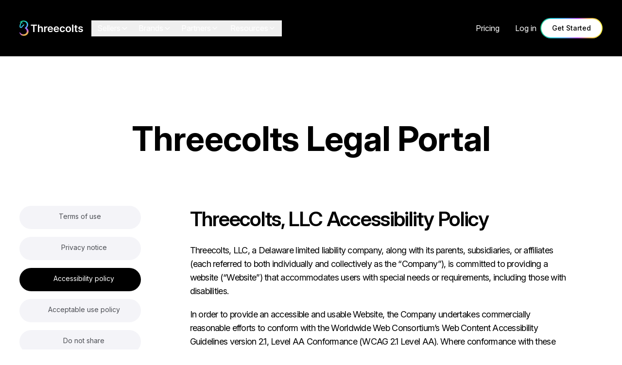

--- FILE ---
content_type: text/html
request_url: https://www.threecolts.com/legal/accessibility-policy
body_size: 11778
content:
<!doctype html>
<html lang="en" class="scroll-auto">
	<head>
		<meta charset="utf-8" />
		<link rel="icon" href="../favicon.png" />
    <meta name="viewport" content="width=device-width, initial-scale=1" />
		<!-- Hotjar Tracking Code for Threecolts Website (deferred) -->
<script>
    (function(h,o,t,j,a,r){
        h.hj=h.hj||function(){(h.hj.q=h.hj.q||[]).push(arguments)};
        h._hjSettings={hjid:3748313,hjsv:6};
        var loadHotjar = function() {
            a=o.getElementsByTagName('head')[0];
            r=o.createElement('script');r.async=1;
            r.src=t+h._hjSettings.hjid+j+h._hjSettings.hjsv;
            a.appendChild(r);
        };
        if (o.readyState === 'complete') {
            setTimeout(loadHotjar, 2000);
        } else {
            h.addEventListener('load', function() { setTimeout(loadHotjar, 2000); });
        }
    })(window,document,'https://static.hotjar.com/c/hotjar-','.js?sv=');
</script>
		
		<link href="../_app/immutable/assets/0.BuY6jmd7.css" rel="stylesheet">
		<link rel="modulepreload" href="../_app/immutable/entry/start.DOso1ZsT.js">
		<link rel="modulepreload" href="../_app/immutable/chunks/CKF1Old6.js">
		<link rel="modulepreload" href="../_app/immutable/chunks/BplR3_gv.js">
		<link rel="modulepreload" href="../_app/immutable/chunks/DA68hckW.js">
		<link rel="modulepreload" href="../_app/immutable/chunks/D0iwhpLH.js">
		<link rel="modulepreload" href="../_app/immutable/chunks/DoA1ewwo.js">
		<link rel="modulepreload" href="../_app/immutable/entry/app.DEQP1cfX.js">
		<link rel="modulepreload" href="../_app/immutable/chunks/C1VT6VzT.js">
		<link rel="modulepreload" href="../_app/immutable/chunks/DPg15fo9.js">
		<link rel="modulepreload" href="../_app/immutable/chunks/yqvKSoIh.js">
		<link rel="modulepreload" href="../_app/immutable/chunks/DF_Cdz0D.js">
		<link rel="modulepreload" href="../_app/immutable/chunks/CZmGnuHM.js">
		<link rel="modulepreload" href="../_app/immutable/chunks/D83ELmSr.js">
		<link rel="modulepreload" href="../_app/immutable/chunks/C7YKMp89.js">
		<link rel="modulepreload" href="../_app/immutable/nodes/0.DpjQVzBb.js">
		<link rel="modulepreload" href="../_app/immutable/chunks/8GvnzXqD.js">
		<link rel="modulepreload" href="../_app/immutable/chunks/0ja7Z3bD.js">
		<link rel="modulepreload" href="../_app/immutable/chunks/DNR2tmqR.js">
		<link rel="modulepreload" href="../_app/immutable/chunks/OAP6hm-C.js">
		<link rel="modulepreload" href="../_app/immutable/chunks/BRzKQYUk.js">
		<link rel="modulepreload" href="../_app/immutable/chunks/DNAcCkFM.js">
		<link rel="modulepreload" href="../_app/immutable/chunks/B-0T-rry.js">
		<link rel="modulepreload" href="../_app/immutable/chunks/CThHCiqW.js">
		<link rel="modulepreload" href="../_app/immutable/chunks/DRL3WCA3.js">
		<link rel="modulepreload" href="../_app/immutable/chunks/Cx-9NRgL.js">
		<link rel="modulepreload" href="../_app/immutable/nodes/19.RlbN4VVx.js"><!--12qhfyh--><meta charset="UTF-8"/> <meta name="viewport" content="width=device-width, initial-scale=1.0"/> <meta http-equiv="X-UA-Compatible" content="IE=edge"/> <!--[!--><!--]--> <meta property="og:image" content="https://www.threecolts.com/assets/images/temp/threecolts-preview-img-1.png"/> <link rel="canonical" href="https://www.threecolts.com/legal/accessibility-policy"/> <link rel="dns-prefetch" href="https://www.googletagmanager.com"/> <link rel="dns-prefetch" href="https://static.hotjar.com"/> <link rel="dns-prefetch" href="https://widget.intercom.io"/> <link rel="dns-prefetch" href="https://api-iam.intercom.io"/> <link rel="dns-prefetch" href="https://cdn-cookieyes.com"/> <link rel="dns-prefetch" href="https://www-assets.threecolts.com"/> <!--[--><script id="cookieyes" src="https://cdn-cookieyes.com/client_data/b404e2d08270ddb178bd136c/script.js" async></script><!----><!--]--> <link rel="preconnect" href="https://fonts.googleapis.com"/> <link rel="preconnect" href="https://fonts.gstatic.com" crossorigin=""/> <link id="fontStylesheet" href="https://fonts.googleapis.com/css2?family=Geist+Mono:wght@100..900&amp;family=Inter:ital,opsz,wght@0,14..32,100..900;1,14..32,100..900&amp;display=swap" rel="stylesheet" media="print"/> <noscript><link href="https://fonts.googleapis.com/css2?family=Geist+Mono:wght@100..900&amp;family=Inter:ital,opsz,wght@0,14..32,100..900;1,14..32,100..900&amp;display=swap" rel="stylesheet"/></noscript> <link rel="icon" href="/favicon.ico" type="image/x-icon"/> <link rel="apple-touch-icon" sizes="180x180" href="/apple-icon-180x180.png"/> <link rel="icon" type="image/png" sizes="32x32" href="/favicon-32x32.png"/> <link rel="icon" type="image/png" sizes="16x16" href="/favicon-16x16.png"/> <script>
    (function (w, d, s, l, i) {
      w[l] = w[l] || [];
      w[l].push({ "gtm.start": new Date().getTime(), event: "gtm.js" });
      var f = d.getElementsByTagName(s)[0],
        j = d.createElement(s),
        dl = l != "dataLayer" ? "&l=" + l : "";
      j.async = true;
      j.src = "https://www.googletagmanager.com/gtm.js?id=" + i + dl;
      f.parentNode.insertBefore(j, f);
    })(window, document, "script", "dataLayer", "GTM-KZQP7SF");
  </script> <!--[!--><!--]--> <script>
    (function(h,o,t,j,a,r){
        h.hj=h.hj||function(){(h.hj.q=h.hj.q||[]).push(arguments)};
        h._hjSettings={hjid:6502795,hjsv:6};
        var loadHotjar = function() {
            a=o.getElementsByTagName('head')[0];
            r=o.createElement('script');r.async=1;
            r.src=t+h._hjSettings.hjid+j+h._hjSettings.hjsv;
            a.appendChild(r);
        };
        if (o.readyState === 'complete') {
            setTimeout(loadHotjar, 2000);
        } else {
            h.addEventListener('load', function() { setTimeout(loadHotjar, 2000); });
        }
    })(window,document,'https://static.hotjar.com/c/hotjar-','.js?sv=');
</script><!----><!--1tn73qc--><meta name="description" content="Read the Threecolts accessibility policy."/><!----><title>Threecolts accessibility policy</title>
	</head>
  <body data-sveltekit-preload-data="hover">
    <div style="display: contents" class="wrapper overflow-hidden"><!--[--><!--[--><!----><!--[--><header id="threecolts-header" class="fixed left-0 w-full z-50 pt-[19px] pb-[16px] px-[8px] lg:pb-[37px] lg:pt-[37px] transition-all duration-300 js-header js-header-black  black-header-initially svelte-oiwvqb"><div class="container px-[8px] lg:px-[32px] max-w-[1464px] h-full"><div class="flex justify-between items-center gap-3"><a rel="external" href="/" aria-label="logo" class="max-w-[132px]"><img class="threecolts-logo svelte-oiwvqb" src="/assets/images/svg/logo-white.svg" alt="Threecolts Logo" width="132" height="33"/></a> <div class="js-mobile-nav px-0 md:p-2 fixed z-[1000] top-0 left-0 bg-black text-white w-screen h-[100dvh] min-h-[100dvh] translate-x-full opacity-0 invisible lg:opacity-100 lg:visible transition-all duration-300 lg:contents"><div class="overflow-auto h-full lg:contents flex flex-col flex-1"><div class="flex justify-between items-center bg-black text-white"><div class="mb-0 mt-auto py-4 px-4 lg:hidden"><a rel="external" href="/" aria-label="logo 2" class="max-w-[132px]"><img src="/assets/images/svg/logo-white.svg" alt="logo" width="132" height="33" class="svelte-oiwvqb"/></a></div> <div class="js-mobile-close flex justify-end p-2 lg:hidden"><div role="button" aria-label="nav-close" tabindex="0" class="js-nav-close w-8 h-8 mt-[-9px] flex items-center justify-center cursor-pointer text-white"><svg xmlns="http://www.w3.org/2000/svg" width="26" height="27" viewBox="0 0 26 27" fill="white"><path d="M20.6734 7.14995L14.6734 13.1L20.6734 19.05L19.1734 20.55L13.1734 14.6L7.22344 20.55L5.72344 19.05L11.6734 13.1L5.72344 7.14995L7.22344 5.64995L13.1734 11.6L19.1734 5.64995L20.6734 7.14995Z" fill="white"></path></svg></div></div></div> <div class="lg:hidden flex flex-col h-full bg-black text-white"><!--[--><nav aria-label="Main mobile menu" class="flex-1"><ul class="divide-y divide-[#293036]"><li><button type="button" class="w-full h-[70px] flex items-center justify-between px-4"><span class="text-[20px] leading-[28px] font-medium">Sellers</span> <svg width="24" height="24" viewBox="0 0 24 24" fill="none" stroke="currentColor" stroke-width="2" stroke-linecap="round" stroke-linejoin="round"><path d="M9 6l6 6-6 6"></path></svg></button></li> <li><button type="button" class="w-full h-[70px] flex items-center justify-between px-4"><span class="text-[20px] leading-[28px] font-medium">Brands</span> <svg width="24" height="24" viewBox="0 0 24 24" fill="none" stroke="currentColor" stroke-width="2" stroke-linecap="round" stroke-linejoin="round"><path d="M9 6l6 6-6 6"></path></svg></button></li> <li><button type="button" class="w-full h-[70px] flex items-center justify-between px-4"><span class="text-[20px] leading-[28px] font-medium">Partners</span> <svg width="24" height="24" viewBox="0 0 24 24" fill="none" stroke="currentColor" stroke-width="2" stroke-linecap="round" stroke-linejoin="round"><path d="M9 6l6 6-6 6"></path></svg></button></li> <li><button type="button" class="w-full h-[70px] flex items-center justify-between px-4"><span class="text-[20px] leading-[28px] font-medium">Resources</span> <svg width="24" height="24" viewBox="0 0 24 24" fill="none" stroke="currentColor" stroke-width="2" stroke-linecap="round" stroke-linejoin="round"><path d="M9 6l6 6-6 6"></path></svg></button></li> <li><a rel="external" href="/seller-365/pricing" class="w-full h-[70px] flex items-center justify-between px-4"><span class="text-[20px] leading-[28px] font-medium">Pricing</span></a></li> <li><a rel="external" href="https://hub.threecolts.com/v2/login?source=Seller365" class="w-full h-[70px] flex items-center justify-between px-4"><span class="text-[20px] leading-[28px] font-medium">Log In</span></a></li></ul></nav> <div class="p-4 flex flex-col gap-4"><a href="/contact-sales" aria-label="contact-sales" data-cta="Contact Sales" class="h-[50px] inline-flex w-full justify-center items-center rounded-[50px] bg-[#3a3c3f] text-white text-[16px] font-medium">Contact Sales</a> <a href="https://hub.threecolts.com/v2/register?source=Seller365" aria-label="Get Started" class="group/button relative inline-flex justify-center items-center overflow-hidden h-[50px] rounded-[50px] w-full text-[16px] font-medium" style="background:linear-gradient(to right,#1CC98C 0%,#24CBDE 20%,#57A9F7 40%,#BD52F9 60%,#EBB347 80%,#FFF845 100%);"><span class="relative z-10 text-black transition-colors duration-300 group-hover/button:text-white svelte-oiwvqb">Get Started</span> <span aria-hidden="true" class="absolute inset-[2px] rounded-[50px] bg-white transition-colors duration-300 group-hover/button:bg-black"></span></a></div><!--]--></div> <div class="hidden lg:flex h-full flex-col lg:flex-row lg:flex-1 lg:justify-between lg:items-center"><nav id="nav-list" class="h-full flex items-center lg:py-0 lg:px-[16px] text-nowrap svelte-oiwvqb"><ul class="flex flex-col items-start justify-start lg:flex-row lg:items-center gap-0 lg:gap-[16px] lg:text-14px xl:text-16px lg:text-center h-full"><li class="relative group/navitem hover:text-white text-white svelte-oiwvqb"><button data-trigger-dropdown="sellersDropdown" aria-label="Sellers" id="sellersLink" class="group flex items-center gap-1 main-nav-item cursor-pointer whitespace-nowrap px-8 py-2 lg:py-1 lg:px-3 text-current transition-colors duration-300 svelte-oiwvqb"><span>Sellers</span> <svg class="arrow-icon w-[17px] h-[17px] transition-transform duration-300" viewBox="0 0 24 24" fill="none" stroke="currentColor" stroke-width="2" stroke-linecap="round" stroke-linejoin="round"><path d="M6 9l6 6 6-6"></path></svg></button> <div class="sellers-dropdown-wrap absolute menu-dropdown text-left left-[-154px] z-50 hidden dropdown dropdown-product-menu lg:top-[54px] svelte-oiwvqb" id="sellersDropdown"><div class="white-sellers-dropdown-wrap relative bg-white rounded-lg shadow-lg p-[30px] w-full mx-auto svelte-18mq9ip"><div class="absolute w-[30px] h-[30px] bg-white rotate-[315deg] rounded-[3px] -top-3 left-[182px] hidden lg:block"></div> <div class="flex gap-2 items-center mb-2"><a href="/seller-365" class="flex gap-2 items-center no-underline"><img src="/assets/images/svg/seller-365-logo.svg" alt="Seller 365 Logo" class="w-12 h-12 rounded-lg shrink-0"/> <p class="font-semibold text-[24px] leading-[32px] text-black">Seller 365</p></a></div> <div class="flex flex-col lg:flex-row lg:items-center justify-between w-full text-left mb-4 gap-2"><p class="text-[#646464] text-[14px] leading-[20px]">Our complete Sellers operations bundle, all in one platform.</p> <p class="font-bold text-[16px] leading-[24px] text-black whitespace-nowrap">10 apps. 1 subscription. $69/month.</p></div> <div class="bg-[#f2f2f7] rounded-[16px] p-4 lg:p-[16px] flex flex-col gap-4 w-full"><p class="text-[#646464] text-[14px] leading-[20px]">Explore what’s included in the Seller 365 bundle:</p> <div class="flex flex-col lg:flex-row gap-4 lg:gap-[8px]"><div class="flex flex-col"><p class="text-[14px] leading-[20px] font-semibold text-black">Product Sourcing</p> <!--[--><a class="flex items-center gap-2.5 bg-[#f2f2f7] rounded-[10px] p-2 w-full hover:bg-white/60 transition-colors" rel="external" href="/seller-365/scoutify"><img src="/assets/images/svg/logo-scoutify.svg" alt="Scoutify" class="w-[40px] h-[40px] rounded-[5px] object-contain"/> <div class="flex flex-col text-left lg:whitespace-normal lg:break-words"><span class="text-[14px] font-bold leading-[20px] text-black">Scoutify</span> <span class="text-[12px] leading-[16px] text-[#646464] whitespace-pre-wrap max-w-[205px] svelte-18mq9ip">Scan physical stores for profitable items.</span></div></a><a class="flex items-center gap-2.5 bg-[#f2f2f7] rounded-[10px] p-2 w-full hover:bg-white/60 transition-colors" rel="external" href="/seller-365/scoutiq"><img src="/assets/images/svg/logo-scoutiq.svg" alt="ScoutIQ" class="w-[40px] h-[40px] rounded-[5px] object-contain"/> <div class="flex flex-col text-left lg:whitespace-normal lg:break-words"><span class="text-[14px] font-bold leading-[20px] text-black">ScoutIQ</span> <span class="text-[12px] leading-[16px] text-[#646464]  svelte-18mq9ip">Retail arbitrage for books.</span></div></a><a class="flex items-center gap-2.5 bg-[#f2f2f7] rounded-[10px] p-2 w-full hover:bg-white/60 transition-colors" rel="external" href="/seller-365/scoutx"><img src="/assets/images/svg/logo-scoutx.svg" alt="ScoutX" class="w-[40px] h-[40px] rounded-[5px] object-contain"/> <div class="flex flex-col text-left lg:whitespace-normal lg:break-words"><span class="text-[14px] font-bold leading-[20px] text-black">ScoutX</span> <span class="text-[12px] leading-[16px] text-[#646464]  svelte-18mq9ip">Product research.</span></div></a><a class="flex items-center gap-2.5 bg-[#f2f2f7] rounded-[10px] p-2 w-full hover:bg-white/60 transition-colors" rel="external" href="/seller-365/tactical-arbitrage"><img src="/assets/images/svg/logo-tactical-arbitrage.svg" alt="Tactical Arbitrage" class="w-[40px] h-[40px] rounded-[5px] object-contain"/> <div class="flex flex-col text-left lg:whitespace-normal lg:break-words"><span class="text-[14px] font-bold leading-[20px] text-black">Tactical Arbitrage</span> <span class="text-[12px] leading-[16px] text-[#646464]  svelte-18mq9ip">Online arbitrage.</span></div></a><!--]--></div> <div class="flex flex-col gap-2"><p class="text-[14px] leading-[20px] font-semibold text-black">Inventory &amp; Shipping</p> <a href="/seller-365/inventorylab" class="flex items-center gap-2.5 bg-[#f2f2f7] rounded-[10px] p-2 w-full hover:bg-white/60 transition-colors" rel="external"><img src="/assets/images/svg/logo-inventorylab.svg" alt="InventoryLab" class="w-[40px] h-[40px] rounded-[5px] object-contain"/> <div class="flex flex-col text-left"><span class="text-[14px] font-bold leading-[20px] text-black whitespace-nowrap">InventoryLab</span> <span class="text-[12px] leading-[16px] text-[#646464] whitespace-pre-wrap max-w-[217px]">Prep &amp; ship to FBA &amp; FBM.</span></div></a></div> <div class="flex flex-col gap-2"><p class="text-[14px] leading-[20px] font-semibold text-black">Sales</p> <!--[--><a href="/seller-365/smartrepricer" class="flex items-center gap-2.5 bg-[#f2f2f7] rounded-[10px] p-2 w-full hover:bg-white/60 transition-colors" rel="external"><img src="/assets/images/svg/smart-repricer-icon-2.svg" alt="SmartRepricer" class="w-[40px] h-[40px] rounded-[5px] object-contain"/> <div class="flex flex-col text-left lg:whitespace-nowrap svelte-18mq9ip"><span class="text-[14px] font-bold leading-[20px] text-black whitespace-nowrap">SmartRepricer</span> <span class="text-[12px] leading-[16px] text-[#646464]  svelte-18mq9ip">Automate your Amazon pricing.</span></div></a><a href="/seller-365/feedbackwhiz-emails" class="flex items-center gap-2.5 bg-[#f2f2f7] rounded-[10px] p-2 w-full hover:bg-white/60 transition-colors" rel="external"><img src="/assets/images/svg/logo-feedbackwhiz-emails2.svg" alt="FeedbackWhiz Emails" class="w-[40px] h-[40px] rounded-[5px] object-contain"/> <div class="flex flex-col text-left  svelte-18mq9ip"><span class="text-[14px] font-bold leading-[20px] text-black whitespace-nowrap">FeedbackWhiz Emails</span> <span class="text-[12px] leading-[16px] text-[#646464] whitespace-pre-wrap max-w-[217px] svelte-18mq9ip">Product reviews &amp; seller feedback.</span></div></a><a href="/seller-365/feedbackwhiz-alerts" class="flex items-center gap-2.5 bg-[#f2f2f7] rounded-[10px] p-2 w-full hover:bg-white/60 transition-colors" rel="external"><img src="/assets/images/svg/logo-feedbackwhiz-alerts2.svg" alt="FeedbackWhiz Alerts" class="w-[40px] h-[40px] rounded-[5px] object-contain"/> <div class="flex flex-col text-left lg:whitespace-nowrap svelte-18mq9ip"><span class="text-[14px] font-bold leading-[20px] text-black whitespace-nowrap">FeedbackWhiz Alerts</span> <span class="text-[12px] leading-[16px] text-[#646464]  svelte-18mq9ip">Monitor your business.</span></div></a><!--]--></div> <div class="flex flex-col gap-2"><p class="text-[14px] leading-[20px] font-semibold text-black">Profit &amp; Reporting</p> <!--[--><a href="/seller-365/inventorylab-accounting" class="relative flex items-center gap-2.5 bg-[#f2f2f7] rounded-[10px] p-2 w-full hover:bg-white/60 transition-colors" rel="external"><img src="/assets/images/svg/logo-inventorylab-accounting.svg" alt="InventoryLab Accounting" class="w-[40px] h-[40px] rounded-[5px] object-contain"/> <div class="flex flex-col text-left lg:whitespace-nowrap svelte-18mq9ip"><span class="text-[14px] font-bold leading-[20px] text-black">InventoryLab Accounting</span> <span class="text-[12px] leading-[16px] text-[#646464]  svelte-18mq9ip">Tax-ready accounting.</span></div> <!--[!--><!--]--></a><a href="/seller-365/feedbackwhiz-profits" class="relative flex items-center gap-2.5 bg-[#f2f2f7] rounded-[10px] p-2 w-full hover:bg-white/60 transition-colors" rel="external"><img src="/assets/images/svg/feedback-whiz-profits-icon-1.svg" alt="FeedbackWhiz Profits" class="w-[40px] h-[40px] rounded-[5px] object-contain"/> <div class="flex flex-col text-left lg:whitespace-nowrap svelte-18mq9ip"><span class="text-[14px] font-bold leading-[20px] text-black">FeedbackWhiz Profits</span> <span class="text-[12px] leading-[16px] text-[#646464]  svelte-18mq9ip">ASIN-level profit analytics.</span></div> <!--[!--><!--]--></a><a href="/seller-365/reimbursements" class="relative flex items-center gap-2.5 bg-[#f2f2f7] rounded-[10px] p-2 w-full hover:bg-white/60 transition-colors" rel="external"><img src="/assets/images/svg/logo-reimbursements.svg" alt="Reimbursements" class="w-[40px] h-[40px] rounded-[5px] object-contain"/> <div class="flex flex-col text-left  svelte-18mq9ip"><span class="text-[14px] font-bold leading-[20px] text-black">Reimbursements</span> <span class="text-[12px] leading-[16px] text-[#646464] whitespace-pre-wrap max-w-[217px] svelte-18mq9ip">Recover funds for lost or damaged FBA inventory at 0% commission.</span></div> <!--[--><span class="absolute right-[24px] top-[7px] inline-flex items-center justify-center h-[20px] px-3 rounded-[999px] text-[10px] font-semibold leading-[16px]" style="background:linear-gradient(to right,#1CC98C 0%,#24CBDE 20%,#57A9F7 40%,#BD52F9 60%,#EBB347 80%,#FFF845 100%);"><span aria-hidden="true" class="absolute inset-[1px] rounded-[999px] bg-white"></span> <span class="relative z-10 text-black">Pro</span></span><!--]--></a><!--]--></div></div></div> <div class="flex justify-center pt-4"><a href="https://hub.threecolts.com/v2/register?source=Seller365" aria-label="Try Seller 365 Free For 14 Days" class="relative group/button inline-flex justify-center items-center overflow-hidden h-[38px] rounded-[50px] w-full lg:w-auto px-6 text-[14px] font-medium" style="background:linear-gradient(to right,#1CC98C 0%,#24CBDE 20%,#57A9F7 40%,#BD52F9 60%,#EBB347 80%,#FFF845 100%);"><span class="relative z-10 text-white transition-colors duration-300 group-hover/button:text-black">Try Seller 365 Free For 14 Days</span> <span aria-hidden="true" class="absolute inset-[2px] rounded-[50px] bg-[#242528] transition-all duration-300 group-hover/button:bg-white"></span></a></div></div><!----></div></li> <li class="relative group/navitem hover:text-white text-white svelte-oiwvqb"><button type="button" data-trigger-dropdown="enterpriseDropdown" aria-label="Brands" class="group flex items-center gap-1 main-nav-item whitespace-nowrap px-8 py-2 lg:py-1 lg:px-2 text-current transition-all duration-300 svelte-oiwvqb"><span>Brands</span> <svg class="arrow-icon w-[17px] h-[17px] transition-transform duration-300" viewBox="0 0 24 24" fill="none" stroke="currentColor" stroke-width="2" stroke-linecap="round" stroke-linejoin="round"><path d="M6 9l6 6 6-6"></path></svg></button> <div class="absolute menu-dropdown text-left left-[-275px] z-50 min-w-[948px] hidden dropdown dropdown-product-menu lg:top-[28px] svelte-oiwvqb" id="enterpriseDropdown"><div class="flex justify-between items-center pt-[10px]"><div class="mb-0 py-6 px-4 pl-0 pt-0 lg:hidden"><a href="/" aria-label="logo 2" class="max-w-[132px]"><svg xmlns="http://www.w3.org/2000/svg" width="26" height="27" viewBox="0 0 26 27" fill="none"><path d="M16.75 8.19995L11.85 13.1L16.75 18L15.25 19.5L8.85 13.1L15.25 6.69995L16.75 8.19995Z" fill="white"></path></svg></a></div> <div class="flex justify-end p-2 pt-[6px] pb-6 lg:hidden"><button type="button" aria-label="nav-close" class="js-nav-close-from-submenu w-8 h-8 flex items-center justify-center"><svg xmlns="http://www.w3.org/2000/svg" width="26" height="27" viewBox="0 0 26 27" fill="white"><path d="M20.6734 7.14995L14.6734 13.1L20.6734 19.05L19.1734 20.55L13.1734 14.6L7.22344 20.55L5.72344 19.05L11.6734 13.1L5.72344 7.14995L7.22344 5.64995L13.1734 11.6L19.1734 5.64995L20.6734 7.14995Z" fill="white"></path></svg></button></div></div> <div class="w-full max-w-[1120px] mx-auto px-[20px] lg:px-[24px] pt-[18px] pb-[24px]"><div class="relative bg-white rounded-[8px] shadow-[0_8px_24px_rgba(0,0,0,0.08)]"><div aria-hidden="true" class="hidden lg:block absolute -top-[14px] rotate-[315deg] w-[30px] h-[30px] rounded-[3px]" style="left: 31%; background: #f2f2f7;"></div> <div class="flex flex-col lg:flex-row lg:gap-0"><aside class="w-full lg:w-[320px] bg-[#f2f2f7] rounded-tl-[12px] rounded-bl-[12px] p-[22px] lg:p-[26px]"><nav aria-label="Enterprise sections"><button type="button" aria-pressed="true" class="ent-tab relative flex items-center h-[64px] w-full gap-4 rounded-[8px] px-[12px] hover:bg-white/60 transition-colors focus-visible:outline focus-visible:outline-2 focus-visible:outline-offset-2 focus-visible:outline-[#22cbc8] border border-transparent hover:border-[#E1E4E8] bg-[#ffffff] border-[#E1E4E8] svelte-oiwvqb"><span aria-hidden="true" class="shrink-0 inline-flex items-center justify-center rounded-[10px] size-12"><img aria-hidden="true" src="/assets/images/pages/header/profit-maximization-icon.svg" class="w-[40px] h-[40px] svelte-oiwvqb" alt="" loading="lazy"/></span> <div class="flex flex-col w-[200px]"><span class="text-[#000000] text-[14px] leading-[20px] font-bold">Profit Maximization</span></div> <span aria-hidden="true" class="ml-auto inline-flex items-center justify-center size-5"><svg viewBox="0 0 24 24" class="w-5 h-5"><path d="M9 6l6 6-6 6" fill="none" stroke="#000000" stroke-width="2" stroke-linecap="round" stroke-linejoin="round"></path></svg></span></button> <button type="button" aria-pressed="false" class="ent-tab mt-3 flex items-center h-[64px] w-full gap-4 rounded-[8px] px-[12px] hover:bg-white/60 transition-colors focus-visible:outline focus-visible:outline-2 focus-visible:outline-offset-2 focus-visible:outline-[#22cbc8] border border-transparent hover:border-[#E1E4E8]  svelte-oiwvqb"><span aria-hidden="true" class="shrink-0 inline-flex items-center justify-center rounded-[10px] size-12"><img aria-hidden="true" src="/assets/images/pages/header/multichannel-ops-icon.svg" class="w-[40px] h-[40px] svelte-oiwvqb" alt="" loading="lazy"/></span> <div class="flex flex-col w-[200px]"><span class="text-[#000000] text-[14px] leading-[20px] font-bold">Multichannel Ops</span></div> <span aria-hidden="true" class="ml-auto inline-flex items-center justify-center size-5"><svg viewBox="0 0 24 24" class="w-5 h-5"><path d="M9 6l6 6-6 6" fill="none" stroke="#000000" stroke-width="2" stroke-linecap="round" stroke-linejoin="round"></path></svg></span></button></nav></aside> <main class="flex-1"><section class="w-full"><div class="px-[30px] py-[30px]"><div class="flex flex-col gap-4"><div class="block"><a href="/margin-pro" aria-label="Margin Pro" class="flex items-center gap-2 no-underline js-close-dropdown"><img src="/assets/images/pages/margin-pro/margin-pro-logo-v2.svg" alt="Margin Pro" class="size-12 rounded-[8px] svelte-oiwvqb"/> <div class="text-[#000000] text-[24px] leading-[32px] font-semibold">Margin Pro</div></a> <p class="text-[#646464] text-[14px] leading-[20px] mt-4">Recover profit. Cut waste. Protect your
                                      margins.</p></div> <div class="hidden"><a href="/multichannel-pro" aria-label="Multichannel Pro" class="flex items-center gap-2 no-underline js-close-dropdown"><img src="/assets/images/pages/multichannel-pro/multichannel-pro-logo.svg" alt="Multichannel Pro" class="size-12 rounded-[8px] svelte-oiwvqb"/> <div class="text-[#000000] text-[24px] leading-[32px] font-semibold">Multichannel Pro</div></a> <p class="text-[#646464] text-[14px] leading-[20px] mt-4">Scale fast. Eliminate errors. Improve
                                      customer service.</p></div> <section class="block bg-[#f2f2f7] rounded-[8px] p-[16px]" aria-label="What's included in Margin Pro:"><div class="text-[#646464] text-[14px] leading-[20px] mb-4">What's included in Margin Pro:</div> <div class="grid grid-cols-1 gap-[8px] w-full"><a rel="external" href="/margin-pro/vendor-deduction-recovery" aria-label="Vendor deductions recovery" class="flex items-start gap-2 bg-[#f2f2f7] rounded-[10px] p-[8px] hover:bg-white/60 transition-colors"><span aria-hidden="true" class="shrink-0 relative size-[40px]"><img aria-hidden="true" src="/assets/images/pages/header/vendor-deduction-recovery.svg" class="absolute inset-0 w-[40px] h-[40px] m-auto svelte-oiwvqb" alt="" loading="lazy"/></span> <div class="flex flex-col text-left"><span class="text-[#000000] text-[14px] leading-[20px] font-bold">Vendor deductions recovery</span> <span class="text-[#646464] text-[12px] leading-[16px] block break-words whitespace-normal">Recover 2–5% of your Amazon and
                                          vendor revenue.</span></div></a> <a rel="external" href="/margin-pro/carrier-contract-negotiations" aria-label="Shipping rate optimization" class="flex items-start gap-2 bg-[#f2f2f7] rounded-[10px] p-[8px] hover:bg-white/60 transition-colors"><span aria-hidden="true" class="shrink-0 relative size-[40px]"><img aria-hidden="true" src="/assets/images/pages/header/shipping-rate-optimization.svg" class="absolute inset-0 w-[40px] h-[40px] m-auto svelte-oiwvqb" alt="" loading="lazy"/></span> <div class="flex flex-col text-left"><span class="text-[#000000] text-[14px] leading-[20px] font-bold">Shipping rate optimization</span> <span class="text-[#646464] text-[12px] leading-[16px] block break-words whitespace-normal">Save 5–10% on shipping without
                                          changing carriers.</span></div></a> <a rel="external" href="/margin-pro/marketplace-seller-reimbursements" aria-label="FBA reimbursements" class="flex items-start gap-2 bg-[#f2f2f7] rounded-[10px] p-[8px] hover:bg-white/60 transition-colors"><span aria-hidden="true" class="shrink-0 relative size-[34px]"><img aria-hidden="true" src="/assets/images/pages/header/fba-reimbursements.svg" class="absolute inset-0 w-[40px] h-[40px] m-auto svelte-oiwvqb" alt="" loading="lazy"/></span> <div class="flex flex-col text-left"><span class="text-[#000000] text-[14px] leading-[20px] font-bold">FBA reimbursements</span> <span class="text-[#646464] text-[12px] leading-[16px] block break-words whitespace-normal">Get back 1–3% of your Amazon FBA
                                          revenue in days.</span></div></a></div></section> <section class="hidden bg-[#f2f2f7] rounded-[8px] p-[16px]" aria-label="What's included in Multichannel Pro:"><div class="text-[#646464] text-[14px] leading-[20px] mb-4">What's included in Multichannel Pro:</div> <div class="grid grid-cols-1 gap-[8px] w-full"><a rel="external" href="/multichannel-pro/multichannel-product-listing-software" aria-label="Listings management" class="flex items-start gap-2 bg-[#f2f2f7] rounded-[10px] p-[8px] hover:bg-white/60 transition-colors"><span aria-hidden="true" class="shrink-0 relative size-[40px]"><img aria-hidden="true" src="/assets/images/pages/header/listing-management.svg" class="absolute inset-0 w-[40px] h-[40px] m-auto svelte-oiwvqb" alt="" loading="lazy"/></span> <div class="flex flex-col text-left"><span class="text-[#000000] text-[14px] leading-[20px] font-bold">Listings management</span><span class="text-[#646464] text-[12px] leading-[16px] block break-words whitespace-normal">Create content once, publish it
                                          everywhere with dynamic listing
                                          sync.</span></div></a> <a rel="external" href="/multichannel-pro/multichannel-order-management" aria-label="Order management" class="flex items-start gap-2 bg-[#f2f2f7] rounded-[10px] p-[8px] hover:bg-white/60 transition-colors"><span aria-hidden="true" class="shrink-0 relative size-[40px]"><img aria-hidden="true" src="/assets/images/pages/header/order-management-icon.svg" class="absolute inset-0 w-[40px] h-[40px] m-auto svelte-oiwvqb" alt="" loading="lazy"/></span> <div class="flex flex-col text-left"><span class="text-[#000000] text-[14px] leading-[20px] font-bold">Order management</span><span class="text-[#646464] text-[12px] leading-[16px] block break-words whitespace-normal">Process 10× more orders with
                                          fewer errors and the same
                                          headcount.</span></div></a> <a rel="external" href="/multichannel-pro/ecommerce-helpdesk-software" aria-label="Helpdesk software" class="flex items-start gap-2 bg-[#f2f2f7] rounded-[10px] p-[8px] hover:bg-white/60 transition-colors"><span aria-hidden="true" class="shrink-0 relative size-[40px]"><img aria-hidden="true" src="/assets/images/pages/header/helpdesk-software.svg" class="absolute inset-0 w-[40px] h-[40px] m-auto svelte-oiwvqb" alt="" loading="lazy"/></span> <div class="flex flex-col text-left"><span class="text-[#000000] text-[14px] leading-[20px] font-bold">Helpdesk software</span><span class="text-[#646464] text-[12px] leading-[16px] block break-words whitespace-normal">Cut reply times 75% with complete
                                          customer history in one view.</span></div></a></div></section></div></div> <div class="w-full border-t border-[#E1E4E8]"><div class="flex items-center justify-end gap-5 w-full px-[30px] py-5"><a href="/contact-sales" aria-label="contact-sales" data-cta="Contact Sales" class="inline-flex items-center justify-center h-[38px] px-6 rounded-[50px] bg-white text-[#4B4D53] text-[14px] font-medium leading-[20px] border border-[#ABAFB5] focus-visible:outline focus-visible:outline-2 focus-visible:outline-offset-2 focus-visible:outline-[#22cbc8]">Contact Sales</a> <a rel="external" href="/margin-pro/book-a-profit-audit" class="inline-flex group/button relative items-center justify-center h-[38px] px-6 rounded-[50px] overflow-hidden text-[14px] font-medium leading-[20px] focus-visible:outline focus-visible:outline-2 focus-visible:outline-offset-2 focus-visible:outline-[#22cbc8]" style="background: linear-gradient(to right, #1CC98C 0%, #24CBDE 20%, #57A9F7 40%, #BD52F9 60%, #EBB347 80%, #FFF845 100%);" aria-label="Book an audit"><span class="relative z-10 text-white transition-colors duration-300 group-hover/button:text-black svelte-oiwvqb">Book an audit</span> <span aria-hidden="true" class="absolute inset-[2px] rounded-[50px] bg-black transition-colors duration-300 group-hover/button:bg-white"></span></a> <a rel="external" href="/multichannel-pro/book-a-demo" class="hidden group/button relative items-center justify-center h-[38px] px-6 rounded-[50px] overflow-hidden text-[14px] font-medium leading-[20px] focus-visible:outline focus-visible:outline-2 focus-visible:outline-offset-2 focus-visible:outline-[#22cbc8]" style="background: linear-gradient(to right, #1CC98C 0%, #24CBDE 20%, #57A9F7 40%, #BD52F9 60%, #EBB347 80%, #FFF845 100%);" aria-label="Book a demo"><span class="relative z-10 text-white transition-colors duration-300 group-hover/button:text-black svelte-oiwvqb">Book a demo</span> <span aria-hidden="true" class="absolute inset-[2px] rounded-[50px] bg-black transition-colors duration-300 group-hover/button:bg-white"></span></a></div></div></section></main></div></div></div> <div class="dropdown-footer lg:hidden fixed bottom-0 lg:relative w-[100%] flex lg:float-right py-[11px] lg:py-[24px] px-[16px] lg:px-[32px] contact-sales-bg-black svelte-oiwvqb"><!--[!--><!--]--> <!--[--><a href="https://hub.threecolts.com/v2/register?source=Seller365" aria-label="Get Started" class="w-[326px] h-[38px] leading-none lg:w-auto justify-center m-auto items-center group/button relative px-6 py-9px lg:py-11px rounded-[50px] overflow-hidden text-14px font-medium leading-1.43 inline-flex items-center justify-center lg:px-4 xl:px-6" style="background: linear-gradient(to right, #1CC98C 0%, #24CBDE 20%, #57A9F7 40%, #BD52F9 60%, #EBB347 80%, #FFF845 100%);"><span class="relative z-10 font-medium text-white transition-all duration-300 group-hover/button:text-black svelte-oiwvqb">Get Started</span> <span class="absolute inset-[2px] rounded-[65px] bg-black transition-all duration-300 group-hover/button:bg-white"></span></a><!--]--> <img class="absolute w-[100%] top-[0] z-0 svelte-oiwvqb" src="/assets/images/temp/blur.png" alt="Decorative blur background"/></div></div></li> <li class="relative group/navitem hover:text-white text-white svelte-oiwvqb"><button type="button" data-trigger-dropdown="partnersDropdown" aria-label="Partners" class="group flex items-center gap-1 main-nav-item whitespace-nowrap px-8 py-2 lg:py-1 lg:px-2 xl:px-3 2xl:px-4 text-current transition-all duration-300 svelte-oiwvqb"><span>Partners</span> <svg class="arrow-icon w-4 h-4 transition-transform duration-300" viewBox="0 0 24 24" fill="none" stroke="currentColor" stroke-width="2" stroke-linecap="round" stroke-linejoin="round"><path d="M6 9l6 6 6-6"></path></svg></button> <div class="absolute basic-dropdown menu-dropdown text-left left-[43%] -translate-x-1/2 top-[47px] z-50 w-[520px] pl-[15px] lg:h-auto hidden dropdown dropdown-product-menu svelte-oiwvqb" id="partnersDropdown"><div class="flex justify-between items-center pt-[10px]"><div class="mb-0 py-6 px-4 pl-0 pt-0 lg:hidden"><a href="/" aria-label="logo 2" class="max-w-[132px]"><svg xmlns="http://www.w3.org/2000/svg" width="26" height="27" viewBox="0 0 26 27" fill="none"><path d="M16.75 8.19995L11.85 13.1L16.75 18L15.25 19.5L8.85 13.1L15.25 6.69995L16.75 8.19995Z" fill="white"></path></svg></a></div> <div class="flex justify-end p-2 pt-[6px] pb-6 lg:hidden"><button type="button" aria-label="nav-close" class="js-nav-close-from-submenu w-8 h-8 flex items-center justify-center"><svg xmlns="http://www.w3.org/2000/svg" width="26" height="27" viewBox="0 0 26 27" fill="white"><path d="M20.6734 7.14995L14.6734 13.1L20.6734 19.05L19.1734 20.55L13.1734 14.6L7.22344 20.55L5.72344 19.05L11.6734 13.1L5.72344 7.14995L7.22344 5.64995L13.1734 11.6L19.1734 5.64995L20.6734 7.14995Z" fill="white"></path></svg></button></div></div> <div class="relative px-[4px] pt-[0] pb-[24px]"><div aria-hidden="true" class="hidden lg:block absolute -top-[14px] rotate-[315deg] w-[30px] h-[30px] rounded-[3px] bg-white left-1/2 -translate-x-1/2"></div> <div class="relative bg-white rounded-[8px] shadow-[0_8px_24px_rgba(0,0,0,0.08)] max-w-[520px]"><div class="p-[30px]"><div class="text-[#000000] text-[20px] leading-[24px] font-[500] mb-2">Partner with us</div> <p class="text-[#646464] text-[14px] leading-[20px] mb-4">Our partner programs help us grow your business
                            together.</p> <nav class="flex flex-col gap-4"><a rel="external" href="/affiliate-program" class="flex items-center gap-2.5 p-[8px] rounded-[10px] hover:bg-[#f2f2f7] transition-colors"><span class="shrink-0 inline-flex items-center justify-center rounded-lg overflow-hidden"><img src="/assets/images/pages/header/partners-affiliate-program.svg" alt="Affiliate" class="w-[40px] h-[40px] svelte-oiwvqb" loading="lazy"/></span> <span class="flex flex-col text-left gap-0.5 ml-[14px]"><span class="text-[#000000] text-[14px] leading-[20px] font-bold">Affiliate Program for Seller 365</span> <span class="text-[#646464] text-[12px] leading-[16px]">Earn 20% recurring monthly commission for
                                  life.</span></span></a> <a rel="external" href="/agency-partnerships" class="flex items-center gap-2.5 p-[8px] rounded-[10px] hover:bg-[#f2f2f7] transition-colors"><span class="shrink-0 inline-flex items-center justify-center rounded-lg overflow-hidden"><img src="/assets/images/pages/header/partners-agency-program.svg" alt="Agency" class="w-[40px] h-[40px] svelte-oiwvqb" loading="lazy"/></span> <span class="flex flex-col text-left gap-0.5 ml-[14px]"><span class="text-[#000000] text-[14px] leading-[20px] font-bold">Agency Partner Program</span> <span class="text-[#646464] text-[12px] leading-[16px]">Beat margin compression with a winning
                                  partnership.</span></span></a></nav></div></div></div> <div class="dropdown-footer lg:hidden fixed bottom-0 lg:relative w-[100%] flex lg:float-right py-[11px] lg:py-[24px] px-[16px] lg:px-[32px] contact-sales-bg-black svelte-oiwvqb"><!--[!--><!--]--> <!--[--><a href="https://hub.threecolts.com/v2/register?source=Seller365" aria-label="Get Started" class="w-[326px] h-[38px] leading-none lg:w-auto justify-center m-auto items-center group/button relative px-6 py-9px lg:py-11px rounded-[50px] overflow-hidden text-14px font-medium leading-1.43 inline-flex items-center justify-center lg:px-4 xl:px-6" style="background: linear-gradient(to right, #1CC98C 0%, #24CBDE 20%, #57A9F7 40%, #BD52F9 60%, #EBB347 80%, #FFF845 100%);"><span class="relative z-10 font-medium text-white transition-all duration-300 group-hover/button:text-black svelte-oiwvqb">Get Started</span> <span class="absolute inset-[2px] rounded-[65px] bg-black transition-all duration-300 group-hover/button:bg-white"></span></a><!--]--> <img class="absolute w-[100%] top-[0] z-0 svelte-oiwvqb" src="/assets/images/temp/blur.png" alt="Decorative blur background"/></div></div></li> <li class="relative group/navitem hover:text-white text-white mt-auto mb-0 svelte-oiwvqb"><button type="button" data-trigger-dropdown="resourcesDropdown" aria-label="Resources" class="group flex items-center gap-1 main-nav-item whitespace-nowrap px-8 py-2 lg:py-1 lg:px-2 xl:px-3 2xl:px-4 text-current transition-all duration-300 svelte-oiwvqb"><span>Resources</span> <svg class="arrow-icon w-4 h-4 transition-transform duration-300" viewBox="0 0 24 24" fill="none" stroke="currentColor" stroke-width="2" stroke-linecap="round" stroke-linejoin="round"><path d="M6 9l6 6 6-6"></path></svg></button> <div class="absolute basic-dropdown menu-dropdown text-left left-1/2 -translate-x-1/2 top-[56px] z-50 w-[750px] lg:h-auto hidden dropdown dropdown-product-menu svelte-oiwvqb" id="resourcesDropdown"><div class="relative px-[4px] pt-0 pb-[24px]"><div aria-hidden="true" class="hidden lg:block absolute -top-[14px] left-[47%] rotate-[315deg] w-[30px] h-[30px] rounded-[3px] bg-white"></div> <div class="relative bg-white rounded-[8px] shadow-[0_8px_24px_rgba(0,0,0,0.08)]"><div class="p-[30px] grid grid-cols-1 md:grid-cols-3 gap-5 items-stretch"><div class="flex flex-col gap-4 h-full"><div class="text-[#000000] text-[20px] leading-[24px] font-[400]">Company</div> <nav class="flex flex-col gap-2"><a href="/about-us" class="flex items-center gap-2.5 p-[8px] rounded-[10px] hover:bg-[#f2f2f7] transition-colors"><span class="shrink-0 inline-flex items-center justify-center rounded-lg overflow-hidden"><img src="/assets/images/pages/header/resources-about.svg" alt="About" class="w-[30px] h-[30px] svelte-oiwvqb" loading="lazy"/></span> <span class="text-[#000000] text-[14px] leading-[20px]">About Us</span></a> <a href="/careers" class="flex items-center gap-2.5 p-[8px] rounded-[10px] hover:bg-[#f2f2f7] transition-colors"><span class="shrink-0 inline-flex items-center justify-center rounded-lg overflow-hidden"><img src="/assets/images/pages/header/resources-careers.svg" alt="Careers" class="w-[30px] h-[30px] svelte-oiwvqb" loading="lazy"/></span> <span class="text-[#000000] text-[14px] leading-[20px]">Careers</span></a> <a href="/seller-advocacy" class="flex items-center gap-2.5 p-[8px] rounded-[10px] hover:bg-[#f2f2f7] transition-colors"><span class="shrink-0 inline-flex items-center justify-center rounded-lg overflow-hidden"><img src="/assets/images/pages/header/megaphone-header.svg" alt="Seller Advocacy" class="w-[30px] h-[30px] svelte-oiwvqb" loading="lazy"/></span> <span class="text-[#000000] text-[14px] leading-[20px]">Seller Advocacy</span></a> <a href="/wall-of-love" class="flex items-center gap-2.5 p-[8px] rounded-[10px] hover:bg-[#f2f2f7] transition-colors"><span class="shrink-0 inline-flex items-center justify-center rounded-lg overflow-hidden"><img src="/assets/images/pages/header/heart-icon.svg" alt="Wall of Love" class="w-[30px] h-[30px] svelte-oiwvqb" loading="lazy"/></span> <span class="text-[#000000] text-[14px] leading-[20px]">Wall of Love</span></a> <a href="/legal/terms-of-use-agreement" class="flex items-center gap-2.5 p-[8px] rounded-[10px] hover:bg-[#f2f2f7] transition-colors"><span class="shrink-0 inline-flex items-center justify-center rounded-lg overflow-hidden"><img src="/assets/images/pages/header/resources-legal.svg" alt="Legal" class="w-[30px] h-[30px] svelte-oiwvqb" loading="lazy"/></span> <span class="text-[#000000] text-[14px] leading-[20px]">Legal</span></a></nav></div> <div class="flex flex-col gap-4 h-full md:border-l md:border-[#E1E4E8] md:pl-[20px]"><div class="text-[#000000] text-[20px] leading-[24px] font-[400]">Resources</div> <nav class="flex flex-col gap-2"><a href="https://www.threecolts.com/blog/" class="flex items-center gap-2.5 p-[8px] rounded-[10px] hover:bg-[#f2f2f7] transition-colors"><span class="shrink-0 inline-flex items-center justify-center rounded-lg overflow-hidden"><img src="/assets/images/pages/header/resources-blog.svg" alt="Blog" class="w-[30px] h-[30px] svelte-oiwvqb" loading="lazy"/></span> <span class="text-[#000000] text-[14px] leading-[20px]">Blog</span></a> <a href="/podcasts" class="flex items-center gap-2.5 p-[8px] rounded-[10px] hover:bg-[#f2f2f7] transition-colors"><span class="shrink-0 inline-flex items-center justify-center rounded-lg overflow-hidden"><img src="/assets/images/pages/header/mic.svg" alt="Podcasts" class="w-[30px] h-[30px] transform scale-90 svelte-oiwvqb" loading="lazy"/></span> <span class="text-[#000000] text-[14px] leading-[20px]">Podcasts</span></a></nav></div> <div class="flex flex-col gap-4 h-full md:border-l md:border-[#E1E4E8] md:pl-[20px]"><div class="text-[#000000] text-[20px] leading-[24px] font-[400]">Help and Support</div> <nav class="flex flex-col gap-2"><a href="https://threecolts.support" target="_blank" class="flex items-center gap-2.5 p-[8px] rounded-[10px] hover:bg-[#f2f2f7] transition-colors"><span class="shrink-0 inline-flex items-center justify-center rounded-lg overflow-hidden"><img src="/assets/images/pages/header/resources-knowledge-base.svg" alt="Knowledge Base" class="w-[30px] h-[30px] svelte-oiwvqb" loading="lazy"/></span> <span class="text-[#000000] text-[14px] leading-[20px]">Knowledge Base</span></a> <a href="https://threecolts.university" target="_blank" class="flex items-center gap-2.5 p-[8px] rounded-[10px] hover:bg-[#f2f2f7] transition-colors"><span class="shrink-0 inline-flex items-center justify-center rounded-lg overflow-hidden"><img src="/assets/images/pages/header/resources-university.svg" alt="Threecolts University" class="w-[30px] h-[30px] svelte-oiwvqb" loading="lazy"/></span> <span class="text-[#000000] text-[14px] leading-[20px]">Threecolts University</span></a> <a href="https://status.threecolts.com/" target="_blank" class="flex items-center gap-2.5 p-[8px] rounded-[10px] hover:bg-[#f2f2f7] transition-colors"><span class="shrink-0 inline-flex items-center justify-center rounded-lg overflow-hidden"><img src="/assets/images/pages/header/resources-system-status.svg" alt="System Status" class="w-[30px] h-[30px] svelte-oiwvqb" loading="lazy"/></span> <span class="text-[#000000] text-[14px] leading-[20px]">System Status</span></a></nav></div></div></div></div></div></li></ul></nav> <ul class="absolute bottom-0 w-[100%] lg:relative lg:flex lg:flex-row lg:items-center lg:justify-end lg:gap-[16px] h-full text-white lg:text-14px xl:text-16px svelte-oiwvqb"><li><ul class="flex flex-col lg:flex-row"><li class="relative mr-[16px] group/navitem hover:text-white svelte-oiwvqb"><a rel="external" href="/seller-365/pricing" class="main-nav-item block px-8 py-2 lg:py-1 lg:px-2 text-current transition-all duration-300 group-[.is-current]/navitem:text-white svelte-oiwvqb" aria-label="pricing">Pricing</a> <span class="hidden lg:inline-block absolute top-full left-0 w-full h-1 bg-black transition-all duration-300 scale-x-0 group-[.is-current]/navitem:bg-white group-[.is-current]/navitem:scale-x-100 svelte-oiwvqb"></span></li> <li class="relative group/navitem hover:text-white svelte-oiwvqb"><a href="https://hub.threecolts.com/v2/login?source=Seller365" class="main-nav-item block px-8 py-2 lg:py-1 lg:px-2 text-current transition-all duration-300 group-[.is-current]/navitem:text-white mb-4 md:mb-0 whitespace-nowrap svelte-oiwvqb" aria-label="log in">Log in</a> <span class="hidden lg:inline-block absolute top-full left-0 w-full h-1 bg-black transition-all duration-300 scale-x-0 group-[.is-current]/navitem:bg-white group-[.is-current]/navitem:scale-x-100 svelte-oiwvqb"></span></li></ul></li> <!--[!--><!--]--> <!--[--><li class="px-8 py-4 leading-none lg:p-0 text-center relative contact-sales-bg-black lg:bg-transparent svelte-oiwvqb"><a href="https://hub.threecolts.com/v2/register?source=Seller365" aria-label="Get Started" class="group/button relative w-[326px] lg:w-auto px-6 py-9px lg:py-11px rounded-[50px] overflow-hidden text-14px font-medium leading-1.43 inline-flex items-center justify-center lg:px-4 xl:px-6" style="background: linear-gradient(to right, #1CC98C 0%, #24CBDE 20%, #57A9F7 40%, #BD52F9 60%, #EBB347 80%, #FFF845 100%);"><span class="relative z-10 font-medium text-black transition-all duration-300 group-hover/button:text-white svelte-oiwvqb">Get Started</span> <span class="absolute inset-[2px] rounded-[65px] bg-white transition-all duration-300 group-hover/button:bg-black"></span></a></li><!--]--></ul></div></div></div> <div class="flex justify-end items-center gap-1.5 lg:hidden"><div role="button" aria-label="burger-button" tabindex="0" class="js-nav-open w-8 h-8 flex items-center justify-center lg:hidden cursor-pointer"><img src="/assets/images/svg/burger-white.svg" alt="burger" width="32" height="32" class="svelte-oiwvqb"/></div></div></div></div></header> <div id="modal-contact-sales" class="modal js-modal pointer-events-none opacity-0 transition-opaicty duration-100 fixed top-0 left-0 w-screen h-dvh text-black z-50 text-16px leading-1.4 md:text-20px md:leading-1.6 svelte-nbyq8t"><!--[!--><!--]--></div><!----> <div class="desktop-overlay" aria-hidden="true"></div><!--]--> <main class="pt-[0px] lg:pt-[0px]"><!--[--><!----><div class="wrapper overflow-hidden"><main class="main"><section class="pt-[140px] md:pt-[120px] lg:pt-[217px] pb-8 md:pb-12 lg:pb-100px"><div class="container max-w-[1265px]"><div class="mb-54px pt-[30px] lg:mb-100px lg:text-center"><h1 class="-tracking-4% lg:-tracking-1% lg:font-bold mb-14px lg:mb-5">Threecolts Legal Portal</h1></div> <div class="tabs js-tabs lg:flex lg:justify-between lg:gap-12"><div class="mb-35px lg:mb-6 lg:flex lg:justify-between"><nav class="js-tabs-nav tabs__nav text-[#4B4D53] text-18px lg:text-14px font-medium lg:font-normal tracking-normal"><ul class="flex hidden md:block lg:space-y-4 text-center"><li class="flex-1 w-1/2 md:w-auto md:flex-none text-center relative"><a href="/legal/terms-of-use-agreement" class="block lg:pb-15px md:pr-2 lg:px-5 [.is-active_&amp;]:text-black [.is-active_&amp;]:lg:text-white border-b-2 lg:border-none border-[#ced1d3] [.is-active_&amp;]:border-black h-full hover:text-black transition-colors duration-300 lg:min-w-[200px] xl:min-w-[250px] lg:bg-[#F4F4F8] [.is-active_&amp;]:lg:bg-black lg:rounded-[30px] lg:py-[11px]">Terms of use</a></li> <li class="flex-1 md:flex-none w-1/3 md:w-auto relative"><a href="/legal/privacy-notice" class="block lg:pb-15px md:px-4 lg:pr-0 [.is-active_&amp;]:text-black [.is-active_&amp;]:lg:text-white border-b-2 lg:border-none border-[#ced1d3] [.is-active_&amp;]:border-black h-full hover:text-black transition-colors duration-300 lg:relative lg:min-w-[200px] xl:min-w-[250px] lg:bg-[#F4F4F8] [.is-active_&amp;]:lg:bg-black lg:rounded-[30px] lg:py-[11px]">Privacy
                                    notice</a></li> <li class="is-active flex-1 md:flex-none w-1/3 md:w-auto relative"><a href="/legal/accessibility-policy" class="block lg:pb-15px md:px-4 lg:pr-0 [.is-active_&amp;]:text-black [.is-active_&amp;]:lg:text-white border-b-2 lg:border-none border-[#ced1d3] [.is-active_&amp;]:border-black h-full hover:text-black transition-colors duration-300 lg:relative lg:min-w-[200px] xl:min-w-[250px] lg:bg-[#F4F4F8] [.is-active_&amp;]:lg:bg-black lg:rounded-[30px] lg:py-[11px]">Accessibility policy</a></li> <li class="flex-1 md:flex-none w-1/3 md:w-auto relative"><a href="/legal/acceptable-use-policy" class="block lg:pb-15px md:px-4 lg:pr-0 [.is-active_&amp;]:text-black [.is-active_&amp;]:lg:text-white border-b-2 lg:border-none border-[#ced1d3] [.is-active_&amp;]:border-black h-full hover:text-black transition-colors duration-300 lg:relative lg:min-w-[200px] xl:min-w-[250px] lg:bg-[#F4F4F8] [.is-active_&amp;]:lg:bg-black lg:rounded-[30px] lg:py-[11px]">Acceptable use policy</a></li> <li class="flex-1 md:flex-none w-1/3 md:w-auto relative"><a href="/legal/do-not-share" class="block lg:pb-15px md:px-4 lg:pr-0 [.is-active_&amp;]:text-black [.is-active_&amp;]:lg:text-white border-b-2 lg:border-none border-[#ced1d3] [.is-active_&amp;]:border-black h-full hover:text-black transition-colors duration-300 lg:relative lg:min-w-[200px] xl:min-w-[250px] lg:bg-[#F4F4F8] [.is-active_&amp;]:lg:bg-black lg:rounded-[30px] lg:py-[11px]">Do not share</a></li></ul> <select id="dropdownSelect" class="md:hidden form-select block w-full max-w-[500px] pb-[15px] md:px-4 lg:pr-0 text-white border-b-2 border-[#ced1d3] h-full hover:text-black transition-colors duration-300 lg:relative lg:min-w-[200px] xl:min-w-[250px] lg:bg-[#F4F4F8] bg-black rounded-[30px] appearance-none p-[15px]"><option value="/legal/terms-of-use-agreement">Terms of use</option><option value="/legal/privacy-notice">Privacy notice</option><option selected value="/legal/accessibility-policy">Accessibility policy</option><option value="/legal/acceptable-use-policy">Acceptable use policy</option><option value="/legal/do-not-share">Do not share</option></select></nav></div> <div class="tabs__body lg:max-w-[850px] lg:pr-[68px]"><div class="tabs__tab is-active" id="tab1"><div class="leading-[1.32] tracking-1% lg:leading-[1.61] lg:-tracking-4%"><h2 class="text-32px lg:text-42px leading-[1.3]">Threecolts, LLC Accessibility Policy</h2> <p class="mt-6">Threecolts, LLC, a Delaware limited liability company, along with its parents, subsidiaries, or affiliates (each referred to both individually and collectively as the “Company”), is committed to providing a website (“Website”) that accommodates users with special needs or requirements, including those with disabilities.</p> <p class="mt-5">In order to provide an accessible and usable Website, the Company undertakes commercially reasonable efforts to conform with the Worldwide Web Consortium’s Web Content Accessibility Guidelines version 2.1, Level AA Conformance (WCAG 2.1 Level AA). Where conformance with these standards is not technically feasible or may require extraordinary measures to implement the standards, the Company has provided alternative means by which those with disabilities may access or interact with the website, including, but not limited to, by implementing an email address to provide support.</p> <p class="mt-5">The Company takes the accessibility and usability of its Website seriously and priorities accessibility fixes to ensure that accessibility issues are remedied at the same level of priority as any other critical feature of the Website. The Company also instructs its employees and contractors on accessibility to ensure that, in their respective roles, they can aid those with disabilities in placing orders both through the Website and through alternative means.</p> <p class="mt-5">If you have difficulty in accessing the Website, or if you have any feedback or suggestions as to how the Company can improve the accessibility of its Website, please contact the Company by email at <a class="underline" href="mailto:accessibility@threecolts.com">accessibility@threecolts.com</a>.</p></div></div></div></div></div></section></main></div><!----><!--]--></main> <!--[--><footer class="bg-black py-16 lg:pt-55px lg:pb-55px"><div class="container max-w-[1450px]"><div class="flex flex-wrap justify-between relative lg:gap-y-[56px]"><a href="https://www.threecolts.com" aria-label="logo-footer" class="-order-1 lg:order-none mb-8 lg:mb-0"><img src="/assets/images/svg/logo-white.svg" alt="Threecolts logo" width="177" height="44"/></a> <div class="flex flex-wrap lg:flex-nowrap justify-between w-full mb-100px lg:mb-0 lg:max-w-[692px] lg:justify-end gap-8 gap-y-[62px] lg:gap-[70px] lg:-mr-2"><div class="w-[41.5%] lg:w-auto lg:text-nowrap"><h6 class="text-[#81868F] text-14px leading-1.3 -tracking-2% font-light mb-4 lg:mb-5">Products</h6> <ul class="text-14px leading-1.42 text-white -tracking-2% lg:text-20px lg:leading-1.3"><li class="mb-6 lg:mb-5"><a rel="external" href="/seller-365" class="duration-300 transition-colors text-[#FFFFFFB2] hover:text-[#FFFFFF]" aria-label="Seller 365 footer">Seller 365</a></li> <li class="mb-6 lg:mb-5"><a rel="external" href="/margin-pro" class="duration-300 transition-colors text-[#FFFFFFB2] hover:text-[#FFFFFF]" aria-label="Margin Pro footer">Margin Pro</a></li> <li><a rel="external" href="/multichannel-pro" class="duration-300 transition-colors text-[#FFFFFFB2] hover:text-[#FFFFFF]" aria-label="Multichannel Pro footer">Multichannel Pro</a></li></ul></div> <div class="w-[41.5%] lg:w-auto lg:text-nowrap"><h6 class="text-[#81868F] text-14px leading-1.3 -tracking-2% font-light mb-4 lg:mb-5">Company</h6> <ul class="text-14px leading-1.42 text-white -tracking-2% lg:text-20px lg:leading-1.3"><li class="mb-6 lg:mb-5"><a rel="external" href="/about-us" class="duration-300 transition-colors text-[#FFFFFFB2] hover:text-[#FFFFFF]" aria-label="About footer">About</a></li> <li class="mb-6 lg:mb-5"><a href="/careers" rel="external" class="duration-300 transition-colors text-[#FFFFFFB2] hover:text-[#FFFFFF]" aria-label="Career footer">Careers</a></li> <li class="mb-6 lg:mb-5"><a rel="external" href="/seller-advocacy" class="duration-300 transition-colors text-[#FFFFFFB2] hover:text-[#FFFFFF]" aria-label="Seller Advocacy">Seller Advocacy</a></li> <li class="mb-6 lg:mb-5"><a rel="external" href="/wall-of-love" class="duration-300 transition-colors text-[#FFFFFFB2] hover:text-[#FFFFFF]" aria-label="Wall of Love footer">Wall of Love</a></li> <li><a rel="external" href="/legal/terms-of-use-agreement" class="duration-300 transition-colors text-[#FFFFFFB2] hover:text-[#FFFFFF]" aria-label="Legal footer">Legal</a></li></ul></div> <div class="w-[41.5%] lg:w-auto lg:text-nowrap"><h6 class="text-[#81868F] text-14px leading-1.3 -tracking-2% font-light mb-4 lg:mb-5">Partner with us</h6> <ul class="text-14px leading-1.42 text-white -tracking-2% lg:text-20px lg:leading-1.3"><li class="mb-6 lg:mb-5"><a rel="external" href="/affiliate-program" class="duration-300 transition-colors text-[#FFFFFFB2] hover:text-[#FFFFFF]" aria-label="Affiliate footer">Affiliate</a></li> <li><a rel="external" href="/agency-partnerships" class="duration-300 transition-colors text-[#FFFFFFB2] hover:text-[#FFFFFF]" aria-label="Agency footer">Agency</a></li></ul></div> <div class="w-[44.5%] lg:w-[41.5%] lg:w-auto lg:text-nowrap"><h6 class="text-[#81868F] text-14px leading-1.3 -tracking-2% font-light mb-4 lg:mb-5">Resources</h6> <ul class="text-14px leading-1.42 text-white -tracking-2% lg:text-20px lg:leading-1.3"><li class="mb-6 lg:mb-5"><a href="https://threecolts.support/" class="duration-300 transition-colors text-[#FFFFFFB2] hover:text-[#FFFFFF]" aria-label="Knowledge footer">Knowledge Base</a></li> <li class="mb-6 lg:mb-5"><a href="https://threecolts.university" target="_blank" class="duration-300 transition-colors text-[#FFFFFFB2] hover:text-[#FFFFFF]" aria-label="Threecolts University">Threecolts University</a></li> <li class="mb-6 lg:mb-5"><a href="https://www.threecolts.com/blog/" target="_blank" class="duration-300 transition-colors text-[#FFFFFFB2] hover:text-[#FFFFFF]" aria-label="Threecolts Blog">Blog</a></li> <li class="mb-6 lg:mb-5"><a href="/podcasts" class="duration-300 transition-colors text-[#FFFFFFB2] hover:text-[#FFFFFF]" aria-label="Podcasts footer">Podcasts</a></li> <li><a href="https://status.threecolts.com/" target="_blank" class="duration-300 transition-colors text-[#FFFFFFB2] hover:text-[#FFFFFF]" aria-label="Threecolts System Status">System Status</a></li></ul></div></div> <div class="w-full lg:pt-[14px] flex justify-between lg:relative"><div class="w-full pb-0 lg:pb-0"><ul class="flex gap-[13px] lg:gap-[22px] mb-4 lg:mb-18px px-1 lg:px-0"><li class="transition-all duration-300 hover:opacity-50"><a href="https://www.facebook.com/threecolts" target="_blank" class="w-[41px] lg:w-auto inline-block"><img src="/assets/images/svg/facebook.svg" alt="Facebook icon – Threecolts social"/></a></li> <li class="transition-all duration-300 hover:opacity-50"><a href="https://www.instagram.com/threecolts_com/" target="_blank" class="w-[41px] lg:w-auto inline-block"><img src="/assets/images/svg/instagram.svg" alt="Instagram icon - Threecolts social"/></a></li> <li class="transition-all duration-300 hover:opacity-50"><a href="https://x.com/threecolts_com/" target="_blank" class="w-[41px] lg:w-auto inline-block"><img src="/assets/images/svg/twitter.svg" alt="Twitter (X) icon – Threecolts social"/></a></li> <li class="transition-all duration-300 hover:opacity-50"><a href="https://www.linkedin.com/company/threecolts/" target="_blank" class="w-[41px] lg:w-auto inline-block"><img src="/assets/images/svg/linkedin.svg" alt="LinkedIn icon – Threecolts social"/></a></li> <li class="transition-all duration-300 hover:opacity-50"><a href="https://www.youtube.com/@threecolts" target="_blank" class="w-[41px] lg:w-auto inline-block"><img src="/assets/images/svg/youtube.svg" alt="YouTube icon – Threecolts social"/></a></li> <li class="transition-all duration-300 hover:opacity-50"><a href="https://discord.gg/ZHS9AAKSG4" target="_blank" class="w-[41px] lg:w-auto inline-block"><img src="/assets/images/svg/discord.svg" alt="Discord icon – Threecolts social"/></a></li></ul> <p class="text-14px -tracking-2% leading-1.3 text-[#81868F] font-light">© 2025 Threecolts. All rights reserved.</p></div></div></div></div></footer><!--]--> <noscript><iframe title="Google Tag Manager" src="https://www.googletagmanager.com/ns.html?id=GTM-KZQP7SF" height="0" width="0" style="display:none;visibility:hidden"></iframe></noscript><!----><!--]--> <!--[!--><!--]--><!--]-->
			
			<script>
				{
					__sveltekit_rv9v8w = {
						base: new URL("..", location).pathname.slice(0, -1)
					};

					const element = document.currentScript.parentElement;

					Promise.all([
						import("../_app/immutable/entry/start.DOso1ZsT.js"),
						import("../_app/immutable/entry/app.DEQP1cfX.js")
					]).then(([kit, app]) => {
						kit.start(app, element, {
							node_ids: [0, 19],
							data: [null,null],
							form: null,
							error: null
						});
					});
				}
			</script>
		</div>
	</body>
</html>


--- FILE ---
content_type: text/css
request_url: https://www.threecolts.com/_app/immutable/assets/0.BuY6jmd7.css
body_size: 32020
content:
*,:before,:after{--tw-border-spacing-x: 0;--tw-border-spacing-y: 0;--tw-translate-x: 0;--tw-translate-y: 0;--tw-rotate: 0;--tw-skew-x: 0;--tw-skew-y: 0;--tw-scale-x: 1;--tw-scale-y: 1;--tw-pan-x: ;--tw-pan-y: ;--tw-pinch-zoom: ;--tw-scroll-snap-strictness: proximity;--tw-gradient-from-position: ;--tw-gradient-via-position: ;--tw-gradient-to-position: ;--tw-ordinal: ;--tw-slashed-zero: ;--tw-numeric-figure: ;--tw-numeric-spacing: ;--tw-numeric-fraction: ;--tw-ring-inset: ;--tw-ring-offset-width: 0px;--tw-ring-offset-color: #fff;--tw-ring-color: rgb(59 130 246 / .5);--tw-ring-offset-shadow: 0 0 #0000;--tw-ring-shadow: 0 0 #0000;--tw-shadow: 0 0 #0000;--tw-shadow-colored: 0 0 #0000;--tw-blur: ;--tw-brightness: ;--tw-contrast: ;--tw-grayscale: ;--tw-hue-rotate: ;--tw-invert: ;--tw-saturate: ;--tw-sepia: ;--tw-drop-shadow: ;--tw-backdrop-blur: ;--tw-backdrop-brightness: ;--tw-backdrop-contrast: ;--tw-backdrop-grayscale: ;--tw-backdrop-hue-rotate: ;--tw-backdrop-invert: ;--tw-backdrop-opacity: ;--tw-backdrop-saturate: ;--tw-backdrop-sepia: ;--tw-contain-size: ;--tw-contain-layout: ;--tw-contain-paint: ;--tw-contain-style: }::backdrop{--tw-border-spacing-x: 0;--tw-border-spacing-y: 0;--tw-translate-x: 0;--tw-translate-y: 0;--tw-rotate: 0;--tw-skew-x: 0;--tw-skew-y: 0;--tw-scale-x: 1;--tw-scale-y: 1;--tw-pan-x: ;--tw-pan-y: ;--tw-pinch-zoom: ;--tw-scroll-snap-strictness: proximity;--tw-gradient-from-position: ;--tw-gradient-via-position: ;--tw-gradient-to-position: ;--tw-ordinal: ;--tw-slashed-zero: ;--tw-numeric-figure: ;--tw-numeric-spacing: ;--tw-numeric-fraction: ;--tw-ring-inset: ;--tw-ring-offset-width: 0px;--tw-ring-offset-color: #fff;--tw-ring-color: rgb(59 130 246 / .5);--tw-ring-offset-shadow: 0 0 #0000;--tw-ring-shadow: 0 0 #0000;--tw-shadow: 0 0 #0000;--tw-shadow-colored: 0 0 #0000;--tw-blur: ;--tw-brightness: ;--tw-contrast: ;--tw-grayscale: ;--tw-hue-rotate: ;--tw-invert: ;--tw-saturate: ;--tw-sepia: ;--tw-drop-shadow: ;--tw-backdrop-blur: ;--tw-backdrop-brightness: ;--tw-backdrop-contrast: ;--tw-backdrop-grayscale: ;--tw-backdrop-hue-rotate: ;--tw-backdrop-invert: ;--tw-backdrop-opacity: ;--tw-backdrop-saturate: ;--tw-backdrop-sepia: ;--tw-contain-size: ;--tw-contain-layout: ;--tw-contain-paint: ;--tw-contain-style: }*,:before,:after{box-sizing:border-box;border-width:0;border-style:solid;border-color:#e5e7eb}:before,:after{--tw-content: ""}html,:host{line-height:1.5;-webkit-text-size-adjust:100%;-moz-tab-size:4;-o-tab-size:4;tab-size:4;font-family:ui-sans-serif,system-ui,sans-serif,"Apple Color Emoji","Segoe UI Emoji",Segoe UI Symbol,"Noto Color Emoji";font-feature-settings:normal;font-variation-settings:normal;-webkit-tap-highlight-color:transparent}body{margin:0;line-height:inherit}hr{height:0;color:inherit;border-top-width:1px}abbr:where([title]){-webkit-text-decoration:underline dotted;text-decoration:underline dotted}h1,h2,h3,h4,h5,h6{font-size:inherit;font-weight:inherit}a{color:inherit;text-decoration:inherit}b,strong{font-weight:bolder}code,kbd,samp,pre{font-family:Geist Mono,ui-monospace,monospace;font-feature-settings:normal;font-variation-settings:normal;font-size:1em}small{font-size:80%}sub,sup{font-size:75%;line-height:0;position:relative;vertical-align:baseline}sub{bottom:-.25em}sup{top:-.5em}table{text-indent:0;border-color:inherit;border-collapse:collapse}button,input,optgroup,select,textarea{font-family:inherit;font-feature-settings:inherit;font-variation-settings:inherit;font-size:100%;font-weight:inherit;line-height:inherit;letter-spacing:inherit;color:inherit;margin:0;padding:0}button,select{text-transform:none}button,input:where([type=button]),input:where([type=reset]),input:where([type=submit]){-webkit-appearance:button;background-color:transparent;background-image:none}:-moz-focusring{outline:auto}:-moz-ui-invalid{box-shadow:none}progress{vertical-align:baseline}::-webkit-inner-spin-button,::-webkit-outer-spin-button{height:auto}[type=search]{-webkit-appearance:textfield;outline-offset:-2px}::-webkit-search-decoration{-webkit-appearance:none}::-webkit-file-upload-button{-webkit-appearance:button;font:inherit}summary{display:list-item}blockquote,dl,dd,h1,h2,h3,h4,h5,h6,hr,figure,p,pre{margin:0}fieldset{margin:0;padding:0}legend{padding:0}ol,ul,menu{list-style:none;margin:0;padding:0}dialog{padding:0}textarea{resize:vertical}input::-moz-placeholder,textarea::-moz-placeholder{opacity:1;color:#9ca3af}input::placeholder,textarea::placeholder{opacity:1;color:#9ca3af}button,[role=button]{cursor:pointer}:disabled{cursor:default}img,svg,video,canvas,audio,iframe,embed,object{display:block;vertical-align:middle}img,video{max-width:100%;height:auto}[hidden]:where(:not([hidden=until-found])){display:none}.\!container{width:100%!important;margin-right:auto!important;margin-left:auto!important;padding-right:32px!important;padding-left:32px!important}.container{width:100%;margin-right:auto;margin-left:auto;padding-right:32px;padding-left:32px}@media (min-width: 1464px){.\!container{max-width:1464px!important;padding-right:32px!important;padding-left:32px!important}.container{max-width:1464px;padding-right:32px;padding-left:32px}}.pointer-events-none{pointer-events:none}.visible{visibility:visible}.invisible{visibility:hidden}.static{position:static}.fixed{position:fixed}.absolute{position:absolute}.relative{position:relative}.sticky{position:sticky}.inset-0{top:0;right:0;bottom:0;left:0}.inset-\[1px\]{top:1px;right:1px;bottom:1px;left:1px}.inset-\[2px\]{top:2px;right:2px;bottom:2px;left:2px}.inset-\[3px\]{top:3px;right:3px;bottom:3px;left:3px}.-bottom-\[16px\]{bottom:-16px}.-left-3{left:-.75rem}.-left-\[30px\]{left:-30px}.-right-3{right:-.75rem}.-right-\[50px\]{right:-50px}.-top-3{top:-.75rem}.-top-6{top:-1.5rem}.-top-\[14px\]{top:-14px}.bottom-0{bottom:0}.bottom-4{bottom:1rem}.bottom-6{bottom:1.5rem}.bottom-8{bottom:2rem}.bottom-\[-11px\]{bottom:-11px}.bottom-\[-20px\]{bottom:-20px}.bottom-\[-33px\]{bottom:-33px}.bottom-\[-45px\]{bottom:-45px}.bottom-\[-52px\]{bottom:-52px}.bottom-\[-85px\]{bottom:-85px}.bottom-\[0\],.bottom-\[0px\]{bottom:0}.bottom-\[10px\]{bottom:10px}.bottom-\[124px\]{bottom:124px}.bottom-\[18px\]{bottom:18px}.bottom-\[20px\]{bottom:20px}.bottom-\[34px\]{bottom:34px}.bottom-\[386px\]{bottom:386px}.bottom-\[5px\]{bottom:5px}.bottom-\[70px\]{bottom:70px}.bottom-\[90px\]{bottom:90px}.bottom-\[9px\]{bottom:9px}.left-0{left:0}.left-1\/2{left:50%}.left-3{left:.75rem}.left-6{left:1.5rem}.left-\[-154px\]{left:-154px}.left-\[-19px\]{left:-19px}.left-\[-20px\]{left:-20px}.left-\[-275px\]{left:-275px}.left-\[-2px\]{left:-2px}.left-\[-30px\]{left:-30px}.left-\[-32px\]{left:-32px}.left-\[-50px\]{left:-50px}.left-\[0\],.left-\[0px\]{left:0}.left-\[18\.7\%\]{left:18.7%}.left-\[182px\]{left:182px}.left-\[22\%\]{left:22%}.left-\[43\%\]{left:43%}.left-\[47\%\]{left:47%}.left-\[50\%\]{left:50%}.left-\[526px\]{left:526px}.right-0{right:0}.right-1{right:.25rem}.right-2{right:.5rem}.right-4{right:1rem}.right-8{right:2rem}.right-\[-10px\]{right:-10px}.right-\[-19px\]{right:-19px}.right-\[-20px\]{right:-20px}.right-\[-30px\]{right:-30px}.right-\[-33px\]{right:-33px}.right-\[-70\%\]{right:-70%}.right-\[0\]{right:0}.right-\[130px\]{right:130px}.right-\[16px\]{right:16px}.right-\[24px\]{right:24px}.right-\[30px\]{right:30px}.right-\[35\%\]{right:35%}.right-\[65px\]{right:65px}.right-\[9px\]{right:9px}.top-0{top:0}.top-1\/2{top:50%}.top-2{top:.5rem}.top-6{top:1.5rem}.top-\[-20px\]{top:-20px}.top-\[-49px\]{top:-49px}.top-\[-52px\]{top:-52px}.top-\[-75px\]{top:-75px}.top-\[0\],.top-\[0px\]{top:0}.top-\[100px\]{top:100px}.top-\[11\%\]{top:11%}.top-\[11px\]{top:11px}.top-\[150px\]{top:150px}.top-\[16px\]{top:16px}.top-\[17\%\]{top:17%}.top-\[22\%\]{top:22%}.top-\[25px\]{top:25px}.top-\[3\%\]{top:3%}.top-\[37\%\]{top:37%}.top-\[47px\]{top:47px}.top-\[56px\]{top:56px}.top-\[6px\]{top:6px}.top-\[7\%\]{top:7%}.top-\[7px\]{top:7px}.top-full{top:100%}.-z-10{z-index:-10}.z-0{z-index:0}.z-1{z-index:1}.z-10{z-index:10}.z-20{z-index:20}.z-40{z-index:40}.z-50{z-index:50}.z-\[1000\]{z-index:1000}.z-\[1001\]{z-index:1001}.z-\[100\]{z-index:100}.z-\[10\]{z-index:10}.z-\[1\]{z-index:1}.z-\[2\]{z-index:2}.z-\[60\]{z-index:60}.z-\[9999\]{z-index:9999}.z-\[99\]{z-index:99}.-order-1{order:-1}.order-1{order:1}.order-2{order:2}.order-3{order:3}.order-4{order:4}.order-first{order:-9999}.order-last{order:9999}.m-auto{margin:auto}.-mx-1{margin-left:-.25rem;margin-right:-.25rem}.-mx-34px{margin-left:-34px;margin-right:-34px}.-mx-4{margin-left:-1rem;margin-right:-1rem}.-mx-\[5px\]{margin-left:-5px;margin-right:-5px}.mx-10{margin-left:2.5rem;margin-right:2.5rem}.mx-2{margin-left:.5rem;margin-right:.5rem}.mx-8{margin-left:2rem;margin-right:2rem}.mx-\[10px\]{margin-left:10px;margin-right:10px}.mx-\[11px\]{margin-left:11px;margin-right:11px}.mx-\[16px\]{margin-left:16px;margin-right:16px}.mx-\[18px\]{margin-left:18px;margin-right:18px}.mx-\[20px\]{margin-left:20px;margin-right:20px}.mx-\[8px\]{margin-left:8px;margin-right:8px}.mx-auto{margin-left:auto;margin-right:auto}.my-\[30px\]{margin-top:30px;margin-bottom:30px}.my-\[32px\]{margin-top:32px;margin-bottom:32px}.my-\[64px\]{margin-top:64px;margin-bottom:64px}.my-\[8px\]{margin-top:8px;margin-bottom:8px}.-mb-\[14px\]{margin-bottom:-14px}.-ml-7{margin-left:-1.75rem}.-ml-\[15px\]{margin-left:-15px}.-ml-\[1px\]{margin-left:-1px}.-ml-\[5px\]{margin-left:-5px}.-mr-1{margin-right:-.25rem}.-mr-5{margin-right:-1.25rem}.-mr-\[22px\]{margin-right:-22px}.-mr-\[30px\]{margin-right:-30px}.-mt-20{margin-top:-5rem}.-mt-\[11px\]{margin-top:-11px}.-mt-\[30px\]{margin-top:-30px}.-mt-\[33px\]{margin-top:-33px}.-mt-\[35px\]{margin-top:-35px}.-mt-\[40px\]{margin-top:-40px}.-mt-\[55px\]{margin-top:-55px}.-mt-\[57px\]{margin-top:-57px}.-mt-\[8px\]{margin-top:-8px}.mb-0{margin-bottom:0}.mb-0\.5{margin-bottom:.125rem}.mb-1{margin-bottom:.25rem}.mb-10{margin-bottom:2.5rem}.mb-100px{margin-bottom:100px}.mb-12{margin-bottom:3rem}.mb-14{margin-bottom:3.5rem}.mb-14px{margin-bottom:14px}.mb-16{margin-bottom:4rem}.mb-18px{margin-bottom:18px}.mb-2{margin-bottom:.5rem}.mb-2\.5{margin-bottom:.625rem}.mb-22px{margin-bottom:22px}.mb-3{margin-bottom:.75rem}.mb-30px{margin-bottom:30px}.mb-34px{margin-bottom:34px}.mb-35px{margin-bottom:35px}.mb-38px{margin-bottom:38px}.mb-4{margin-bottom:1rem}.mb-5{margin-bottom:1.25rem}.mb-50px{margin-bottom:50px}.mb-52px{margin-bottom:52px}.mb-54px{margin-bottom:54px}.mb-6{margin-bottom:1.5rem}.mb-60px{margin-bottom:60px}.mb-66px{margin-bottom:66px}.mb-7{margin-bottom:1.75rem}.mb-7px{margin-bottom:7px}.mb-8{margin-bottom:2rem}.mb-9{margin-bottom:2.25rem}.mb-96px{margin-bottom:96px}.mb-\[-10px\]{margin-bottom:-10px}.mb-\[-143px\]{margin-bottom:-143px}.mb-\[-1px\]{margin-bottom:-1px}.mb-\[100px\]{margin-bottom:100px}.mb-\[10px\]{margin-bottom:10px}.mb-\[11px\]{margin-bottom:11px}.mb-\[12px\]{margin-bottom:12px}.mb-\[140px\]{margin-bottom:140px}.mb-\[15px\]{margin-bottom:15px}.mb-\[160px\]{margin-bottom:160px}.mb-\[16px\]{margin-bottom:16px}.mb-\[18px\]{margin-bottom:18px}.mb-\[1px\]{margin-bottom:1px}.mb-\[20px\]{margin-bottom:20px}.mb-\[22px\]{margin-bottom:22px}.mb-\[24px\]{margin-bottom:24px}.mb-\[26px\]{margin-bottom:26px}.mb-\[270px\]{margin-bottom:270px}.mb-\[28px\]{margin-bottom:28px}.mb-\[2px\]{margin-bottom:2px}.mb-\[30px\]{margin-bottom:30px}.mb-\[31px\]{margin-bottom:31px}.mb-\[32px\]{margin-bottom:32px}.mb-\[33px\]{margin-bottom:33px}.mb-\[361px\]{margin-bottom:361px}.mb-\[37px\]{margin-bottom:37px}.mb-\[40px\]{margin-bottom:40px}.mb-\[42px\]{margin-bottom:42px}.mb-\[48px\]{margin-bottom:48px}.mb-\[4px\]{margin-bottom:4px}.mb-\[50px\]{margin-bottom:50px}.mb-\[55px\]{margin-bottom:55px}.mb-\[57px\]{margin-bottom:57px}.mb-\[58px\]{margin-bottom:58px}.mb-\[59px\]{margin-bottom:59px}.mb-\[5px\]{margin-bottom:5px}.mb-\[60px\]{margin-bottom:60px}.mb-\[62px\]{margin-bottom:62px}.mb-\[63px\]{margin-bottom:63px}.mb-\[64px\]{margin-bottom:64px}.mb-\[65px\]{margin-bottom:65px}.mb-\[66px\]{margin-bottom:66px}.mb-\[67px\]{margin-bottom:67px}.mb-\[6px\]{margin-bottom:6px}.mb-\[70px\]{margin-bottom:70px}.mb-\[87px\]{margin-bottom:87px}.mb-\[88px\]{margin-bottom:88px}.mb-\[89px\]{margin-bottom:89px}.mb-\[8px\]{margin-bottom:8px}.mb-\[9px\]{margin-bottom:9px}.ml-1{margin-left:.25rem}.ml-2{margin-left:.5rem}.ml-4{margin-left:1rem}.ml-5{margin-left:1.25rem}.ml-\[-1px\]{margin-left:-1px}.ml-\[-7px\]{margin-left:-7px}.ml-\[10px\]{margin-left:10px}.ml-\[12px\]{margin-left:12px}.ml-\[14px\]{margin-left:14px}.ml-\[16px\]{margin-left:16px}.ml-\[1px\]{margin-left:1px}.ml-\[2px\]{margin-left:2px}.ml-\[32px\]{margin-left:32px}.ml-\[34px\]{margin-left:34px}.ml-\[4px\]{margin-left:4px}.ml-\[8px\]{margin-left:8px}.ml-auto{margin-left:auto}.mr-1{margin-right:.25rem}.mr-16{margin-right:4rem}.mr-2{margin-right:.5rem}.mr-3{margin-right:.75rem}.mr-5{margin-right:1.25rem}.mr-\[-15px\]{margin-right:-15px}.mr-\[-1px\]{margin-right:-1px}.mr-\[1\.5px\]{margin-right:1.5px}.mr-\[10px\]{margin-right:10px}.mr-\[12px\]{margin-right:12px}.mr-\[16px\]{margin-right:16px}.mr-\[1px\]{margin-right:1px}.mr-\[22px\]{margin-right:22px}.mr-\[32px\]{margin-right:32px}.mr-\[4px\]{margin-right:4px}.mr-\[8px\]{margin-right:8px}.ms-6{margin-inline-start:1.5rem}.ms-\[36px\]{margin-inline-start:36px}.mt-0{margin-top:0}.mt-1{margin-top:.25rem}.mt-1\.5{margin-top:.375rem}.mt-10{margin-top:2.5rem}.mt-11{margin-top:2.75rem}.mt-16{margin-top:4rem}.mt-18px{margin-top:18px}.mt-2{margin-top:.5rem}.mt-24{margin-top:6rem}.mt-3{margin-top:.75rem}.mt-30px{margin-top:30px}.mt-4{margin-top:1rem}.mt-5{margin-top:1.25rem}.mt-51px{margin-top:51px}.mt-6{margin-top:1.5rem}.mt-8{margin-top:2rem}.mt-9{margin-top:2.25rem}.mt-\[-10px\]{margin-top:-10px}.mt-\[-116px\]{margin-top:-116px}.mt-\[-11px\]{margin-top:-11px}.mt-\[-12px\]{margin-top:-12px}.mt-\[-137px\]{margin-top:-137px}.mt-\[-13px\]{margin-top:-13px}.mt-\[-15px\]{margin-top:-15px}.mt-\[-16px\]{margin-top:-16px}.mt-\[-1px\]{margin-top:-1px}.mt-\[-23px\]{margin-top:-23px}.mt-\[-2px\]{margin-top:-2px}.mt-\[-3px\]{margin-top:-3px}.mt-\[-43px\]{margin-top:-43px}.mt-\[-44px\]{margin-top:-44px}.mt-\[-4px\]{margin-top:-4px}.mt-\[-7px\]{margin-top:-7px}.mt-\[-8px\]{margin-top:-8px}.mt-\[-9px\]{margin-top:-9px}.mt-\[100px\]{margin-top:100px}.mt-\[10px\]{margin-top:10px}.mt-\[115px\]{margin-top:115px}.mt-\[11px\]{margin-top:11px}.mt-\[12px\]{margin-top:12px}.mt-\[130px\]{margin-top:130px}.mt-\[13px\]{margin-top:13px}.mt-\[14px\]{margin-top:14px}.mt-\[15px\]{margin-top:15px}.mt-\[16px\]{margin-top:16px}.mt-\[1px\]{margin-top:1px}.mt-\[200px\]{margin-top:200px}.mt-\[20px\]{margin-top:20px}.mt-\[24px\]{margin-top:24px}.mt-\[25px\]{margin-top:25px}.mt-\[30px\]{margin-top:30px}.mt-\[32px\]{margin-top:32px}.mt-\[33px\]{margin-top:33px}.mt-\[34px\]{margin-top:34px}.mt-\[38px\]{margin-top:38px}.mt-\[3px\]{margin-top:3px}.mt-\[40px\]{margin-top:40px}.mt-\[44px\]{margin-top:44px}.mt-\[48px\]{margin-top:48px}.mt-\[4px\]{margin-top:4px}.mt-\[50px\]{margin-top:50px}.mt-\[55px\]{margin-top:55px}.mt-\[5px\]{margin-top:5px}.mt-\[60px\]{margin-top:60px}.mt-\[64px\]{margin-top:64px}.mt-\[6px\]{margin-top:6px}.mt-\[7px\]{margin-top:7px}.mt-\[8px\]{margin-top:8px}.mt-\[90px\]{margin-top:90px}.mt-auto{margin-top:auto}.line-clamp-2{overflow:hidden;display:-webkit-box;-webkit-box-orient:vertical;-webkit-line-clamp:2}.line-clamp-3{overflow:hidden;display:-webkit-box;-webkit-box-orient:vertical;-webkit-line-clamp:3}.block{display:block}.inline-block{display:inline-block}.inline{display:inline}.flex{display:flex}.inline-flex{display:inline-flex}.table{display:table}.grid{display:grid}.contents{display:contents}.list-item{display:list-item}.hidden{display:none}.aspect-\[1\/1\.36\]{aspect-ratio:1/1.36}.aspect-\[107\/104\]{aspect-ratio:107/104}.aspect-\[147\/131\]{aspect-ratio:147/131}.aspect-\[163\/144\]{aspect-ratio:163/144}.aspect-\[171\/100\]{aspect-ratio:171/100}.aspect-\[294\/187\]{aspect-ratio:294/187}.aspect-\[31\/15\]{aspect-ratio:31/15}.aspect-\[31\/20\]{aspect-ratio:31/20}.aspect-\[326\/183\]{aspect-ratio:326/183}.aspect-\[4\/3\.44\]{aspect-ratio:4/3.44}.aspect-\[4\/3\.87\]{aspect-ratio:4/3.87}.aspect-\[4\/3\.94\]{aspect-ratio:4/3.94}.aspect-\[98\/55\]{aspect-ratio:98/55}.aspect-square{aspect-ratio:1 / 1}.aspect-video{aspect-ratio:16 / 9}.size-12{width:3rem;height:3rem}.size-5{width:1.25rem;height:1.25rem}.size-\[25\.6px\]{width:25.6px;height:25.6px}.size-\[30px\]{width:30px;height:30px}.size-\[32px\]{width:32px;height:32px}.size-\[34px\]{width:34px;height:34px}.size-\[38px\]{width:38px;height:38px}.size-\[40px\]{width:40px;height:40px}.size-full{width:100%;height:100%}.\!h-auto{height:auto!important}.h-1{height:.25rem}.h-10{height:2.5rem}.h-11{height:2.75rem}.h-12{height:3rem}.h-14{height:3.5rem}.h-16{height:4rem}.h-2{height:.5rem}.h-3{height:.75rem}.h-4{height:1rem}.h-5{height:1.25rem}.h-6{height:1.5rem}.h-8{height:2rem}.h-9{height:2.25rem}.h-\[100\%\]{height:100%}.h-\[100dvh\]{height:100dvh}.h-\[100px\]{height:100px}.h-\[101\%\]{height:101%}.h-\[105px\]{height:105px}.h-\[11px\]{height:11px}.h-\[12px\]{height:12px}.h-\[148px\]{height:148px}.h-\[14px\]{height:14px}.h-\[150px\]{height:150px}.h-\[160px\]{height:160px}.h-\[164px\]{height:164px}.h-\[16px\]{height:16px}.h-\[17px\]{height:17px}.h-\[180px\]{height:180px}.h-\[18px\]{height:18px}.h-\[19px\]{height:19px}.h-\[1px\]{height:1px}.h-\[20\.787px\]{height:20.787px}.h-\[200px\]{height:200px}.h-\[20px\]{height:20px}.h-\[218px\]{height:218px}.h-\[24px\]{height:24px}.h-\[258px\]{height:258px}.h-\[25px\]{height:25px}.h-\[28px\]{height:28px}.h-\[2px\]{height:2px}.h-\[30px\]{height:30px}.h-\[320px\]{height:320px}.h-\[32px\]{height:32px}.h-\[35px\]{height:35px}.h-\[362px\]{height:362px}.h-\[36px\]{height:36px}.h-\[380px\]{height:380px}.h-\[38px\]{height:38px}.h-\[40px\]{height:40px}.h-\[42px\]{height:42px}.h-\[44px\]{height:44px}.h-\[48px\]{height:48px}.h-\[50\%\]{height:50%}.h-\[50px\]{height:50px}.h-\[52px\]{height:52px}.h-\[53px\]{height:53px}.h-\[56px\]{height:56px}.h-\[60px\]{height:60px}.h-\[62px\]{height:62px}.h-\[645px\]{height:645px}.h-\[64px\]{height:64px}.h-\[65px\]{height:65px}.h-\[67\.36px\]{height:67.36px}.h-\[67px\]{height:67px}.h-\[6px\]{height:6px}.h-\[70px\]{height:70px}.h-\[80px\]{height:80px}.h-\[82px\]{height:82px}.h-\[94px\]{height:94px}.h-auto{height:auto}.h-dvh{height:100dvh}.h-full{height:100%}.max-h-0{max-height:0px}.max-h-\[1000px\]{max-height:1000px}.max-h-\[2000px\]{max-height:2000px}.max-h-\[260px\]{max-height:260px}.max-h-\[30\%\]{max-height:30%}.max-h-\[300px\]{max-height:300px}.max-h-\[39px\]{max-height:39px}.max-h-\[430px\]{max-height:430px}.max-h-\[475px\]{max-height:475px}.max-h-\[495px\]{max-height:495px}.max-h-\[496px\]{max-height:496px}.max-h-\[500px\]{max-height:500px}.max-h-\[52px\]{max-height:52px}.max-h-\[600px\]{max-height:600px}.max-h-\[64px\]{max-height:64px}.max-h-\[707px\]{max-height:707px}.min-h-0{min-height:0px}.min-h-\[100dvh\]{min-height:100dvh}.min-h-\[100px\]{min-height:100px}.min-h-\[112px\]{min-height:112px}.min-h-\[120px\]{min-height:120px}.min-h-\[168px\]{min-height:168px}.min-h-\[190px\]{min-height:190px}.min-h-\[203px\]{min-height:203px}.min-h-\[218px\]{min-height:218px}.min-h-\[238px\]{min-height:238px}.min-h-\[239px\]{min-height:239px}.min-h-\[250px\]{min-height:250px}.min-h-\[260px\]{min-height:260px}.min-h-\[266px\]{min-height:266px}.min-h-\[290px\]{min-height:290px}.min-h-\[300px\]{min-height:300px}.min-h-\[350px\]{min-height:350px}.min-h-\[360px\]{min-height:360px}.min-h-\[450px\]{min-height:450px}.min-h-\[470px\]{min-height:470px}.min-h-\[52px\]{min-height:52px}.min-h-\[600px\]{min-height:600px}.min-h-\[700px\]{min-height:700px}.min-h-\[84px\]{min-height:84px}.min-h-\[96px\]{min-height:96px}.w-1\/2{width:50%}.w-1\/3{width:33.333333%}.w-1\/4{width:25%}.w-1\/5{width:20%}.w-10{width:2.5rem}.w-12{width:3rem}.w-14{width:3.5rem}.w-16{width:4rem}.w-3{width:.75rem}.w-32{width:8rem}.w-4{width:1rem}.w-5{width:1.25rem}.w-6{width:1.5rem}.w-8{width:2rem}.w-9{width:2.25rem}.w-\[100\%\]{width:100%}.w-\[100px\]{width:100px}.w-\[100vw\]{width:100vw}.w-\[102px\]{width:102px}.w-\[104px\]{width:104px}.w-\[105\%\]{width:105%}.w-\[106px\]{width:106px}.w-\[107\%\]{width:107%}.w-\[10px\]{width:10px}.w-\[11\.779px\]{width:11.779px}.w-\[117\.6px\]{width:117.6px}.w-\[119px\]{width:119px}.w-\[120px\]{width:120px}.w-\[123px\]{width:123px}.w-\[125px\]{width:125px}.w-\[12px\]{width:12px}.w-\[130px\]{width:130px}.w-\[13px\]{width:13px}.w-\[14px\]{width:14px}.w-\[150px\]{width:150px}.w-\[160px\]{width:160px}.w-\[16px\]{width:16px}.w-\[170px\]{width:170px}.w-\[173px\]{width:173px}.w-\[1748px\]{width:1748px}.w-\[17px\]{width:17px}.w-\[18px\]{width:18px}.w-\[1px\]{width:1px}.w-\[200px\]{width:200px}.w-\[20px\]{width:20px}.w-\[220px\]{width:220px}.w-\[240px\]{width:240px}.w-\[24px\]{width:24px}.w-\[25\%\]{width:25%}.w-\[250px\]{width:250px}.w-\[25px\]{width:25px}.w-\[260px\]{width:260px}.w-\[280px\]{width:280px}.w-\[285px\]{width:285px}.w-\[28px\]{width:28px}.w-\[29\%\]{width:29%}.w-\[294px\]{width:294px}.w-\[2px\]{width:2px}.w-\[30\%\]{width:30%}.w-\[306px\]{width:306px}.w-\[30px\]{width:30px}.w-\[320px\]{width:320px}.w-\[326px\]{width:326px}.w-\[32px\]{width:32px}.w-\[336px\]{width:336px}.w-\[342px\]{width:342px}.w-\[34px\]{width:34px}.w-\[35px\]{width:35px}.w-\[36\.1\%\]{width:36.1%}.w-\[36px\]{width:36px}.w-\[38px\]{width:38px}.w-\[40px\]{width:40px}.w-\[41\.5\%\]{width:41.5%}.w-\[41px\]{width:41px}.w-\[42\.6\%\]{width:42.6%}.w-\[42px\]{width:42px}.w-\[44\.5\%\]{width:44.5%}.w-\[44px\]{width:44px}.w-\[46px\]{width:46px}.w-\[47px\]{width:47px}.w-\[48px\]{width:48px}.w-\[49px\]{width:49px}.w-\[50px\]{width:50px}.w-\[51px\]{width:51px}.w-\[520px\]{width:520px}.w-\[52px\]{width:52px}.w-\[54px\]{width:54px}.w-\[55px\]{width:55px}.w-\[56px\]{width:56px}.w-\[580px\]{width:580px}.w-\[58px\]{width:58px}.w-\[59px\]{width:59px}.w-\[5px\]{width:5px}.w-\[60px\]{width:60px}.w-\[61px\]{width:61px}.w-\[62\%\]{width:62%}.w-\[63px\]{width:63px}.w-\[64px\]{width:64px}.w-\[65px\]{width:65px}.w-\[67px\]{width:67px}.w-\[69px\]{width:69px}.w-\[700px\]{width:700px}.w-\[70px\]{width:70px}.w-\[71px\]{width:71px}.w-\[74px\]{width:74px}.w-\[750px\]{width:750px}.w-\[76px\]{width:76px}.w-\[77px\]{width:77px}.w-\[80px\]{width:80px}.w-\[82px\]{width:82px}.w-\[83px\]{width:83px}.w-\[84px\]{width:84px}.w-\[85px\]{width:85px}.w-\[86px\]{width:86px}.w-\[87px\]{width:87px}.w-\[90px\]{width:90px}.w-\[92px\]{width:92px}.w-\[93px\]{width:93px}.w-\[94px\]{width:94px}.w-\[96\%\]{width:96%}.w-\[96px\]{width:96px}.w-\[97px\]{width:97px}.w-\[98px\]{width:98px}.w-auto{width:auto}.w-fit{width:-moz-fit-content;width:fit-content}.w-full{width:100%}.w-px{width:1px}.w-screen{width:100vw}.min-w-0{min-width:0px}.min-w-8{min-width:2rem}.min-w-\[140px\]{min-width:140px}.min-w-\[16px\]{min-width:16px}.min-w-\[180px\]{min-width:180px}.min-w-\[187px\]{min-width:187px}.min-w-\[200px\]{min-width:200px}.min-w-\[206px\]{min-width:206px}.min-w-\[249px\]{min-width:249px}.min-w-\[25px\]{min-width:25px}.min-w-\[28px\]{min-width:28px}.min-w-\[300px\]{min-width:300px}.min-w-\[320px\]{min-width:320px}.min-w-\[350px\]{min-width:350px}.min-w-\[387px\]{min-width:387px}.min-w-\[500px\]{min-width:500px}.min-w-\[80px\]{min-width:80px}.min-w-\[82px\]{min-width:82px}.min-w-\[948px\]{min-width:948px}.min-w-full{min-width:100%}.max-w-2xl{max-width:42rem}.max-w-3xl{max-width:48rem}.max-w-4xl{max-width:56rem}.max-w-6xl{max-width:72rem}.max-w-\[100\%\]{max-width:100%}.max-w-\[1000px\]{max-width:1000px}.max-w-\[104px\]{max-width:104px}.max-w-\[106\%\]{max-width:106%}.max-w-\[1100px\]{max-width:1100px}.max-w-\[1120px\]{max-width:1120px}.max-w-\[1180px\]{max-width:1180px}.max-w-\[1184px\]{max-width:1184px}.max-w-\[1200px\]{max-width:1200px}.max-w-\[1260px\]{max-width:1260px}.max-w-\[1262px\]{max-width:1262px}.max-w-\[1264px\]{max-width:1264px}.max-w-\[1265px\]{max-width:1265px}.max-w-\[1270px\]{max-width:1270px}.max-w-\[1312px\]{max-width:1312px}.max-w-\[132px\]{max-width:132px}.max-w-\[1330px\]{max-width:1330px}.max-w-\[1374px\]{max-width:1374px}.max-w-\[1376px\]{max-width:1376px}.max-w-\[1400px\]{max-width:1400px}.max-w-\[1404px\]{max-width:1404px}.max-w-\[140px\]{max-width:140px}.max-w-\[1442px\]{max-width:1442px}.max-w-\[1446px\]{max-width:1446px}.max-w-\[1450px\]{max-width:1450px}.max-w-\[1464px\]{max-width:1464px}.max-w-\[149px\]{max-width:149px}.max-w-\[150px\]{max-width:150px}.max-w-\[1525px\]{max-width:1525px}.max-w-\[153px\]{max-width:153px}.max-w-\[166\.8px\]{max-width:166.8px}.max-w-\[170px\]{max-width:170px}.max-w-\[180px\]{max-width:180px}.max-w-\[196px\]{max-width:196px}.max-w-\[198px\]{max-width:198px}.max-w-\[200px\]{max-width:200px}.max-w-\[205px\]{max-width:205px}.max-w-\[213px\]{max-width:213px}.max-w-\[215px\]{max-width:215px}.max-w-\[217px\]{max-width:217px}.max-w-\[225px\]{max-width:225px}.max-w-\[230px\]{max-width:230px}.max-w-\[235px\]{max-width:235px}.max-w-\[243px\]{max-width:243px}.max-w-\[250px\]{max-width:250px}.max-w-\[255px\]{max-width:255px}.max-w-\[256px\]{max-width:256px}.max-w-\[260px\]{max-width:260px}.max-w-\[262px\]{max-width:262px}.max-w-\[270px\]{max-width:270px}.max-w-\[271px\]{max-width:271px}.max-w-\[272px\]{max-width:272px}.max-w-\[275px\]{max-width:275px}.max-w-\[280px\]{max-width:280px}.max-w-\[290px\]{max-width:290px}.max-w-\[294px\]{max-width:294px}.max-w-\[300px\]{max-width:300px}.max-w-\[303px\]{max-width:303px}.max-w-\[306px\]{max-width:306px}.max-w-\[310px\]{max-width:310px}.max-w-\[315px\]{max-width:315px}.max-w-\[316px\]{max-width:316px}.max-w-\[317px\]{max-width:317px}.max-w-\[320px\]{max-width:320px}.max-w-\[321px\]{max-width:321px}.max-w-\[324px\]{max-width:324px}.max-w-\[330px\]{max-width:330px}.max-w-\[331px\]{max-width:331px}.max-w-\[332px\]{max-width:332px}.max-w-\[334px\]{max-width:334px}.max-w-\[336px\]{max-width:336px}.max-w-\[340px\]{max-width:340px}.max-w-\[350px\]{max-width:350px}.max-w-\[360px\]{max-width:360px}.max-w-\[370px\]{max-width:370px}.max-w-\[380px\]{max-width:380px}.max-w-\[400px\]{max-width:400px}.max-w-\[40ch\]{max-width:40ch}.max-w-\[415px\]{max-width:415px}.max-w-\[420px\]{max-width:420px}.max-w-\[425px\]{max-width:425px}.max-w-\[426px\]{max-width:426px}.max-w-\[430px\]{max-width:430px}.max-w-\[437px\]{max-width:437px}.max-w-\[43px\]{max-width:43px}.max-w-\[44\.2\%\]{max-width:44.2%}.max-w-\[445px\]{max-width:445px}.max-w-\[45px\]{max-width:45px}.max-w-\[460px\]{max-width:460px}.max-w-\[468px\]{max-width:468px}.max-w-\[470px\]{max-width:470px}.max-w-\[474px\]{max-width:474px}.max-w-\[485px\]{max-width:485px}.max-w-\[490px\]{max-width:490px}.max-w-\[494px\]{max-width:494px}.max-w-\[500px\]{max-width:500px}.max-w-\[505px\]{max-width:505px}.max-w-\[50px\]{max-width:50px}.max-w-\[515px\]{max-width:515px}.max-w-\[520px\]{max-width:520px}.max-w-\[525px\]{max-width:525px}.max-w-\[52px\]{max-width:52px}.max-w-\[533px\]{max-width:533px}.max-w-\[540px\]{max-width:540px}.max-w-\[550px\]{max-width:550px}.max-w-\[560px\]{max-width:560px}.max-w-\[567px\]{max-width:567px}.max-w-\[570px\]{max-width:570px}.max-w-\[580px\]{max-width:580px}.max-w-\[592px\]{max-width:592px}.max-w-\[594px\]{max-width:594px}.max-w-\[600px\]{max-width:600px}.max-w-\[604px\]{max-width:604px}.max-w-\[606px\]{max-width:606px}.max-w-\[620px\]{max-width:620px}.max-w-\[630px\]{max-width:630px}.max-w-\[634px\]{max-width:634px}.max-w-\[635px\]{max-width:635px}.max-w-\[640px\]{max-width:640px}.max-w-\[650px\]{max-width:650px}.max-w-\[657px\]{max-width:657px}.max-w-\[65ch\]{max-width:65ch}.max-w-\[660px\]{max-width:660px}.max-w-\[66px\]{max-width:66px}.max-w-\[670px\]{max-width:670px}.max-w-\[678px\]{max-width:678px}.max-w-\[679px\]{max-width:679px}.max-w-\[680px\]{max-width:680px}.max-w-\[686px\]{max-width:686px}.max-w-\[70\.3\%\]{max-width:70.3%}.max-w-\[700px\]{max-width:700px}.max-w-\[70ch\]{max-width:70ch}.max-w-\[70px\]{max-width:70px}.max-w-\[716px\]{max-width:716px}.max-w-\[720px\]{max-width:720px}.max-w-\[732px\]{max-width:732px}.max-w-\[738px\]{max-width:738px}.max-w-\[739px\]{max-width:739px}.max-w-\[740px\]{max-width:740px}.max-w-\[74px\]{max-width:74px}.max-w-\[753px\]{max-width:753px}.max-w-\[757px\]{max-width:757px}.max-w-\[758px\]{max-width:758px}.max-w-\[760px\]{max-width:760px}.max-w-\[773px\]{max-width:773px}.max-w-\[775px\]{max-width:775px}.max-w-\[778px\]{max-width:778px}.max-w-\[780px\]{max-width:780px}.max-w-\[786px\]{max-width:786px}.max-w-\[790px\]{max-width:790px}.max-w-\[794px\]{max-width:794px}.max-w-\[798px\]{max-width:798px}.max-w-\[80\%\]{max-width:80%}.max-w-\[800px\]{max-width:800px}.max-w-\[801px\]{max-width:801px}.max-w-\[803px\]{max-width:803px}.max-w-\[80px\]{max-width:80px}.max-w-\[810px\]{max-width:810px}.max-w-\[813px\]{max-width:813px}.max-w-\[820px\]{max-width:820px}.max-w-\[825px\]{max-width:825px}.max-w-\[830px\]{max-width:830px}.max-w-\[840px\]{max-width:840px}.max-w-\[843px\]{max-width:843px}.max-w-\[850px\]{max-width:850px}.max-w-\[87px\]{max-width:87px}.max-w-\[900px\]{max-width:900px}.max-w-\[920px\]{max-width:920px}.max-w-\[930px\]{max-width:930px}.max-w-\[940px\]{max-width:940px}.max-w-\[946px\]{max-width:946px}.max-w-\[950px\]{max-width:950px}.max-w-\[951px\]{max-width:951px}.max-w-\[960px\]{max-width:960px}.max-w-\[980px\]{max-width:980px}.max-w-\[989px\]{max-width:989px}.max-w-fit{max-width:-moz-fit-content;max-width:fit-content}.max-w-full{max-width:100%}.max-w-lg{max-width:32rem}.max-w-none{max-width:none}.max-w-sm{max-width:24rem}.flex-1{flex:1 1 0%}.flex-\[1\.18\]{flex:1.18}.flex-auto{flex:1 1 auto}.flex-none{flex:none}.flex-shrink-0,.shrink-0{flex-shrink:0}.flex-grow,.grow{flex-grow:1}.basis-1\/3{flex-basis:33.333333%}.basis-2\/3{flex-basis:66.666667%}.basis-\[100\%\]{flex-basis:100%}.basis-\[60\%\]{flex-basis:60%}.basis-full{flex-basis:100%}.border-collapse{border-collapse:collapse}.-translate-x-1\/2{--tw-translate-x: -50%;transform:translate(var(--tw-translate-x),var(--tw-translate-y)) rotate(var(--tw-rotate)) skew(var(--tw-skew-x)) skewY(var(--tw-skew-y)) scaleX(var(--tw-scale-x)) scaleY(var(--tw-scale-y))}.-translate-y-1\/2{--tw-translate-y: -50%;transform:translate(var(--tw-translate-x),var(--tw-translate-y)) rotate(var(--tw-rotate)) skew(var(--tw-skew-x)) skewY(var(--tw-skew-y)) scaleX(var(--tw-scale-x)) scaleY(var(--tw-scale-y))}.-translate-y-\[65\%\]{--tw-translate-y: -65%;transform:translate(var(--tw-translate-x),var(--tw-translate-y)) rotate(var(--tw-rotate)) skew(var(--tw-skew-x)) skewY(var(--tw-skew-y)) scaleX(var(--tw-scale-x)) scaleY(var(--tw-scale-y))}.translate-x-full{--tw-translate-x: 100%;transform:translate(var(--tw-translate-x),var(--tw-translate-y)) rotate(var(--tw-rotate)) skew(var(--tw-skew-x)) skewY(var(--tw-skew-y)) scaleX(var(--tw-scale-x)) scaleY(var(--tw-scale-y))}.translate-y-\[-1\%\]{--tw-translate-y: -1%;transform:translate(var(--tw-translate-x),var(--tw-translate-y)) rotate(var(--tw-rotate)) skew(var(--tw-skew-x)) skewY(var(--tw-skew-y)) scaleX(var(--tw-scale-x)) scaleY(var(--tw-scale-y))}.translate-y-\[1\%\]{--tw-translate-y: 1%;transform:translate(var(--tw-translate-x),var(--tw-translate-y)) rotate(var(--tw-rotate)) skew(var(--tw-skew-x)) skewY(var(--tw-skew-y)) scaleX(var(--tw-scale-x)) scaleY(var(--tw-scale-y))}.rotate-180{--tw-rotate: 180deg;transform:translate(var(--tw-translate-x),var(--tw-translate-y)) rotate(var(--tw-rotate)) skew(var(--tw-skew-x)) skewY(var(--tw-skew-y)) scaleX(var(--tw-scale-x)) scaleY(var(--tw-scale-y))}.rotate-90{--tw-rotate: 90deg;transform:translate(var(--tw-translate-x),var(--tw-translate-y)) rotate(var(--tw-rotate)) skew(var(--tw-skew-x)) skewY(var(--tw-skew-y)) scaleX(var(--tw-scale-x)) scaleY(var(--tw-scale-y))}.rotate-\[315deg\]{--tw-rotate: 315deg;transform:translate(var(--tw-translate-x),var(--tw-translate-y)) rotate(var(--tw-rotate)) skew(var(--tw-skew-x)) skewY(var(--tw-skew-y)) scaleX(var(--tw-scale-x)) scaleY(var(--tw-scale-y))}.rotate-\[40deg\]{--tw-rotate: 40deg;transform:translate(var(--tw-translate-x),var(--tw-translate-y)) rotate(var(--tw-rotate)) skew(var(--tw-skew-x)) skewY(var(--tw-skew-y)) scaleX(var(--tw-scale-x)) scaleY(var(--tw-scale-y))}.rotate-\[90deg\]{--tw-rotate: 90deg;transform:translate(var(--tw-translate-x),var(--tw-translate-y)) rotate(var(--tw-rotate)) skew(var(--tw-skew-x)) skewY(var(--tw-skew-y)) scaleX(var(--tw-scale-x)) scaleY(var(--tw-scale-y))}.scale-90{--tw-scale-x: .9;--tw-scale-y: .9;transform:translate(var(--tw-translate-x),var(--tw-translate-y)) rotate(var(--tw-rotate)) skew(var(--tw-skew-x)) skewY(var(--tw-skew-y)) scaleX(var(--tw-scale-x)) scaleY(var(--tw-scale-y))}.scale-x-0{--tw-scale-x: 0;transform:translate(var(--tw-translate-x),var(--tw-translate-y)) rotate(var(--tw-rotate)) skew(var(--tw-skew-x)) skewY(var(--tw-skew-y)) scaleX(var(--tw-scale-x)) scaleY(var(--tw-scale-y))}.transform{transform:translate(var(--tw-translate-x),var(--tw-translate-y)) rotate(var(--tw-rotate)) skew(var(--tw-skew-x)) skewY(var(--tw-skew-y)) scaleX(var(--tw-scale-x)) scaleY(var(--tw-scale-y))}@keyframes spin{to{transform:rotate(360deg)}}.animate-spin{animation:spin 1s linear infinite}.cursor-pointer{cursor:pointer}.select-none{-webkit-user-select:none;-moz-user-select:none;user-select:none}.resize{resize:both}.snap-x{scroll-snap-type:x var(--tw-scroll-snap-strictness)}.snap-mandatory{--tw-scroll-snap-strictness: mandatory}.snap-start{scroll-snap-align:start}.scroll-mt-\[120px\]{scroll-margin-top:120px}.scroll-mt-\[96px\]{scroll-margin-top:96px}.list-inside{list-style-position:inside}.list-outside{list-style-position:outside}.list-\[lower-alpha\]{list-style-type:lower-alpha}.list-decimal{list-style-type:decimal}.list-disc{list-style-type:disc}.appearance-none{-webkit-appearance:none;-moz-appearance:none;appearance:none}.columns-1{-moz-columns:1;columns:1}.break-inside-avoid{-moz-column-break-inside:avoid;break-inside:avoid}.grid-cols-1{grid-template-columns:repeat(1,minmax(0,1fr))}.grid-cols-2{grid-template-columns:repeat(2,minmax(0,1fr))}.grid-cols-3{grid-template-columns:repeat(3,minmax(0,1fr))}.grid-cols-4{grid-template-columns:repeat(4,minmax(0,1fr))}.grid-cols-\[auto_1fr_auto\]{grid-template-columns:auto 1fr auto}.grid-rows-\[0fr\]{grid-template-rows:0fr}.flex-col{flex-direction:column}.flex-col-reverse{flex-direction:column-reverse}.flex-wrap{flex-wrap:wrap}.flex-nowrap{flex-wrap:nowrap}.items-start{align-items:flex-start}.items-end{align-items:flex-end}.items-center{align-items:center}.items-stretch{align-items:stretch}.justify-normal{justify-content:normal}.justify-start{justify-content:flex-start}.justify-end{justify-content:flex-end}.justify-center{justify-content:center}.justify-between{justify-content:space-between}.justify-around{justify-content:space-around}.justify-items-center{justify-items:center}.gap-0{gap:0px}.gap-0\.5{gap:.125rem}.gap-1{gap:.25rem}.gap-1\.5{gap:.375rem}.gap-2{gap:.5rem}.gap-2\.5{gap:.625rem}.gap-3{gap:.75rem}.gap-4{gap:1rem}.gap-5{gap:1.25rem}.gap-6{gap:1.5rem}.gap-8{gap:2rem}.gap-\[0\]{gap:0}.gap-\[0px\]{gap:0px}.gap-\[10px\]{gap:10px}.gap-\[11px\]{gap:11px}.gap-\[12px\]{gap:12px}.gap-\[13px\]{gap:13px}.gap-\[16px\]{gap:16px}.gap-\[20px\]{gap:20px}.gap-\[22px\]{gap:22px}.gap-\[24px\]{gap:24px}.gap-\[26px\]{gap:26px}.gap-\[2px\]{gap:2px}.gap-\[30px\]{gap:30px}.gap-\[32px\]{gap:32px}.gap-\[40px\]{gap:40px}.gap-\[48px\]{gap:48px}.gap-\[4px\]{gap:4px}.gap-\[5px\]{gap:5px}.gap-\[64px\]{gap:64px}.gap-\[6px\]{gap:6px}.gap-\[83px\]{gap:83px}.gap-\[8px\]{gap:8px}.gap-\[9\.6px\]{gap:9.6px}.gap-px{gap:1px}.gap-x-1\.5{-moz-column-gap:.375rem;column-gap:.375rem}.gap-x-2{-moz-column-gap:.5rem;column-gap:.5rem}.gap-x-3{-moz-column-gap:.75rem;column-gap:.75rem}.gap-x-\[22px\]{-moz-column-gap:22px;column-gap:22px}.gap-x-\[32px\]{-moz-column-gap:32px;column-gap:32px}.gap-x-\[6px\]{-moz-column-gap:6px;column-gap:6px}.gap-y-2{row-gap:.5rem}.gap-y-\[10px\]{row-gap:10px}.gap-y-\[14px\]{row-gap:14px}.gap-y-\[62px\]{row-gap:62px}.gap-y-\[6px\]{row-gap:6px}.space-x-2>:not([hidden])~:not([hidden]){--tw-space-x-reverse: 0;margin-right:calc(.5rem * var(--tw-space-x-reverse));margin-left:calc(.5rem * calc(1 - var(--tw-space-x-reverse)))}.space-x-\[16px\]>:not([hidden])~:not([hidden]){--tw-space-x-reverse: 0;margin-right:calc(16px * var(--tw-space-x-reverse));margin-left:calc(16px * calc(1 - var(--tw-space-x-reverse)))}.space-x-\[24px\]>:not([hidden])~:not([hidden]){--tw-space-x-reverse: 0;margin-right:calc(24px * var(--tw-space-x-reverse));margin-left:calc(24px * calc(1 - var(--tw-space-x-reverse)))}.space-y-1>:not([hidden])~:not([hidden]){--tw-space-y-reverse: 0;margin-top:calc(.25rem * calc(1 - var(--tw-space-y-reverse)));margin-bottom:calc(.25rem * var(--tw-space-y-reverse))}.space-y-16>:not([hidden])~:not([hidden]){--tw-space-y-reverse: 0;margin-top:calc(4rem * calc(1 - var(--tw-space-y-reverse)));margin-bottom:calc(4rem * var(--tw-space-y-reverse))}.space-y-2>:not([hidden])~:not([hidden]){--tw-space-y-reverse: 0;margin-top:calc(.5rem * calc(1 - var(--tw-space-y-reverse)));margin-bottom:calc(.5rem * var(--tw-space-y-reverse))}.space-y-2\.5>:not([hidden])~:not([hidden]){--tw-space-y-reverse: 0;margin-top:calc(.625rem * calc(1 - var(--tw-space-y-reverse)));margin-bottom:calc(.625rem * var(--tw-space-y-reverse))}.space-y-3>:not([hidden])~:not([hidden]){--tw-space-y-reverse: 0;margin-top:calc(.75rem * calc(1 - var(--tw-space-y-reverse)));margin-bottom:calc(.75rem * var(--tw-space-y-reverse))}.space-y-4>:not([hidden])~:not([hidden]){--tw-space-y-reverse: 0;margin-top:calc(1rem * calc(1 - var(--tw-space-y-reverse)));margin-bottom:calc(1rem * var(--tw-space-y-reverse))}.space-y-6>:not([hidden])~:not([hidden]){--tw-space-y-reverse: 0;margin-top:calc(1.5rem * calc(1 - var(--tw-space-y-reverse)));margin-bottom:calc(1.5rem * var(--tw-space-y-reverse))}.space-y-8>:not([hidden])~:not([hidden]){--tw-space-y-reverse: 0;margin-top:calc(2rem * calc(1 - var(--tw-space-y-reverse)));margin-bottom:calc(2rem * var(--tw-space-y-reverse))}.space-y-\[10px\]>:not([hidden])~:not([hidden]){--tw-space-y-reverse: 0;margin-top:calc(10px * calc(1 - var(--tw-space-y-reverse)));margin-bottom:calc(10px * var(--tw-space-y-reverse))}.space-y-\[12px\]>:not([hidden])~:not([hidden]){--tw-space-y-reverse: 0;margin-top:calc(12px * calc(1 - var(--tw-space-y-reverse)));margin-bottom:calc(12px * var(--tw-space-y-reverse))}.space-y-\[16px\]>:not([hidden])~:not([hidden]){--tw-space-y-reverse: 0;margin-top:calc(16px * calc(1 - var(--tw-space-y-reverse)));margin-bottom:calc(16px * var(--tw-space-y-reverse))}.space-y-\[18px\]>:not([hidden])~:not([hidden]){--tw-space-y-reverse: 0;margin-top:calc(18px * calc(1 - var(--tw-space-y-reverse)));margin-bottom:calc(18px * var(--tw-space-y-reverse))}.space-y-\[20px\]>:not([hidden])~:not([hidden]){--tw-space-y-reverse: 0;margin-top:calc(20px * calc(1 - var(--tw-space-y-reverse)));margin-bottom:calc(20px * var(--tw-space-y-reverse))}.space-y-\[32px\]>:not([hidden])~:not([hidden]){--tw-space-y-reverse: 0;margin-top:calc(32px * calc(1 - var(--tw-space-y-reverse)));margin-bottom:calc(32px * var(--tw-space-y-reverse))}.space-y-\[33px\]>:not([hidden])~:not([hidden]){--tw-space-y-reverse: 0;margin-top:calc(33px * calc(1 - var(--tw-space-y-reverse)));margin-bottom:calc(33px * var(--tw-space-y-reverse))}.space-y-\[35px\]>:not([hidden])~:not([hidden]){--tw-space-y-reverse: 0;margin-top:calc(35px * calc(1 - var(--tw-space-y-reverse)));margin-bottom:calc(35px * var(--tw-space-y-reverse))}.space-y-\[48px\]>:not([hidden])~:not([hidden]){--tw-space-y-reverse: 0;margin-top:calc(48px * calc(1 - var(--tw-space-y-reverse)));margin-bottom:calc(48px * var(--tw-space-y-reverse))}.space-y-\[4px\]>:not([hidden])~:not([hidden]){--tw-space-y-reverse: 0;margin-top:calc(4px * calc(1 - var(--tw-space-y-reverse)));margin-bottom:calc(4px * var(--tw-space-y-reverse))}.space-y-\[7px\]>:not([hidden])~:not([hidden]){--tw-space-y-reverse: 0;margin-top:calc(7px * calc(1 - var(--tw-space-y-reverse)));margin-bottom:calc(7px * var(--tw-space-y-reverse))}.space-y-\[8px\]>:not([hidden])~:not([hidden]){--tw-space-y-reverse: 0;margin-top:calc(8px * calc(1 - var(--tw-space-y-reverse)));margin-bottom:calc(8px * var(--tw-space-y-reverse))}.divide-x>:not([hidden])~:not([hidden]){--tw-divide-x-reverse: 0;border-right-width:calc(1px * var(--tw-divide-x-reverse));border-left-width:calc(1px * calc(1 - var(--tw-divide-x-reverse)))}.divide-y>:not([hidden])~:not([hidden]){--tw-divide-y-reverse: 0;border-top-width:calc(1px * calc(1 - var(--tw-divide-y-reverse)));border-bottom-width:calc(1px * var(--tw-divide-y-reverse))}.divide-\[\#293036\]>:not([hidden])~:not([hidden]){--tw-divide-opacity: 1;border-color:rgb(41 48 54 / var(--tw-divide-opacity, 1))}.divide-\[\#E5E7E8\]>:not([hidden])~:not([hidden]){--tw-divide-opacity: 1;border-color:rgb(229 231 232 / var(--tw-divide-opacity, 1))}.divide-gray-200>:not([hidden])~:not([hidden]){--tw-divide-opacity: 1;border-color:rgb(229 231 235 / var(--tw-divide-opacity, 1))}.self-start{align-self:flex-start}.self-stretch{align-self:stretch}.overflow-auto{overflow:auto}.overflow-hidden{overflow:hidden}.overflow-clip{overflow:clip}.overflow-visible{overflow:visible}.overflow-x-auto{overflow-x:auto}.overflow-y-auto{overflow-y:auto}.overflow-x-hidden{overflow-x:hidden}.overflow-y-hidden{overflow-y:hidden}.scroll-auto{scroll-behavior:auto}.scroll-smooth{scroll-behavior:smooth}.whitespace-normal{white-space:normal}.whitespace-nowrap{white-space:nowrap}.whitespace-pre-line{white-space:pre-line}.whitespace-pre-wrap{white-space:pre-wrap}.text-wrap{text-wrap:wrap}.text-nowrap{text-wrap:nowrap}.text-balance{text-wrap:balance}.text-pretty{text-wrap:pretty}.break-words{overflow-wrap:break-word}.rounded{border-radius:.25rem}.rounded-2xl{border-radius:1rem}.rounded-3xl{border-radius:1.5rem}.rounded-\[0\]{border-radius:0}.rounded-\[100px\]{border-radius:100px}.rounded-\[10px\]{border-radius:10px}.rounded-\[12px\]{border-radius:12px}.rounded-\[16px\]{border-radius:16px}.rounded-\[18px\]{border-radius:18px}.rounded-\[20px\]{border-radius:20px}.rounded-\[24px\]{border-radius:24px}.rounded-\[28px\]{border-radius:28px}.rounded-\[30px\]{border-radius:30px}.rounded-\[32px\]{border-radius:32px}.rounded-\[3px\]{border-radius:3px}.rounded-\[40px\]{border-radius:40px}.rounded-\[48px\]{border-radius:48px}.rounded-\[4px\]{border-radius:4px}.rounded-\[50px\]{border-radius:50px}.rounded-\[5px\]{border-radius:5px}.rounded-\[61px\]{border-radius:61px}.rounded-\[65px\]{border-radius:65px}.rounded-\[68px\]{border-radius:68px}.rounded-\[6px\]{border-radius:6px}.rounded-\[8px\]{border-radius:8px}.rounded-\[999px\]{border-radius:999px}.rounded-full{border-radius:9999px}.rounded-lg{border-radius:.5rem}.rounded-md{border-radius:.375rem}.rounded-none{border-radius:0}.rounded-xl{border-radius:.75rem}.rounded-b-none{border-bottom-right-radius:0;border-bottom-left-radius:0}.rounded-l-2xl{border-top-left-radius:1rem;border-bottom-left-radius:1rem}.rounded-r-2xl{border-top-right-radius:1rem;border-bottom-right-radius:1rem}.rounded-t-\[16px\]{border-top-left-radius:16px;border-top-right-radius:16px}.rounded-t-\[20px\]{border-top-left-radius:20px;border-top-right-radius:20px}.rounded-t-\[32px\]{border-top-left-radius:32px;border-top-right-radius:32px}.rounded-t-none{border-top-left-radius:0;border-top-right-radius:0}.rounded-bl-\[12px\]{border-bottom-left-radius:12px}.rounded-bl-\[16px\]{border-bottom-left-radius:16px}.rounded-bl-\[30px\]{border-bottom-left-radius:30px}.rounded-bl-\[32px\]{border-bottom-left-radius:32px}.rounded-bl-\[4px\]{border-bottom-left-radius:4px}.rounded-bl-none{border-bottom-left-radius:0}.rounded-br-\[16px\]{border-bottom-right-radius:16px}.rounded-br-\[30px\]{border-bottom-right-radius:30px}.rounded-br-\[32px\]{border-bottom-right-radius:32px}.rounded-br-\[4px\]{border-bottom-right-radius:4px}.rounded-br-none{border-bottom-right-radius:0}.rounded-tl-\[12px\]{border-top-left-radius:12px}.rounded-tl-\[16px\]{border-top-left-radius:16px}.rounded-tl-\[32px\]{border-top-left-radius:32px}.rounded-tl-\[4px\]{border-top-left-radius:4px}.rounded-tl-none{border-top-left-radius:0}.rounded-tr-\[16px\]{border-top-right-radius:16px}.rounded-tr-\[32px\]{border-top-right-radius:32px}.rounded-tr-\[4px\]{border-top-right-radius:4px}.border{border-width:1px}.border-4{border-width:4px}.border-\[1px\]{border-width:1px}.border-\[2px\]{border-width:2px}.border-b{border-bottom-width:1px}.border-b-0{border-bottom-width:0px}.border-b-2{border-bottom-width:2px}.border-l{border-left-width:1px}.border-l-2{border-left-width:2px}.border-r{border-right-width:1px}.border-t{border-top-width:1px}.border-t-\[2px\]{border-top-width:2px}.border-solid{border-style:solid}.border-none{border-style:none}.border-\[\#11A5E9\]{--tw-border-opacity: 1;border-color:rgb(17 165 233 / var(--tw-border-opacity, 1))}.border-\[\#1B1C20\]{--tw-border-opacity: 1;border-color:rgb(27 28 32 / var(--tw-border-opacity, 1))}.border-\[\#1DC98F\]{--tw-border-opacity: 1;border-color:rgb(29 201 143 / var(--tw-border-opacity, 1))}.border-\[\#1E2026\]{--tw-border-opacity: 1;border-color:rgb(30 32 38 / var(--tw-border-opacity, 1))}.border-\[\#1dc98f7f\]{border-color:#1dc98f7f}.border-\[\#22CBC8\]{--tw-border-opacity: 1;border-color:rgb(34 203 200 / var(--tw-border-opacity, 1))}.border-\[\#242528\]{--tw-border-opacity: 1;border-color:rgb(36 37 40 / var(--tw-border-opacity, 1))}.border-\[\#26D3EF\]{--tw-border-opacity: 1;border-color:rgb(38 211 239 / var(--tw-border-opacity, 1))}.border-\[\#32324A\]{--tw-border-opacity: 1;border-color:rgb(50 50 74 / var(--tw-border-opacity, 1))}.border-\[\#4B4D53\]{--tw-border-opacity: 1;border-color:rgb(75 77 83 / var(--tw-border-opacity, 1))}.border-\[\#4B4D53\]\/60{border-color:#4b4d5399}.border-\[\#4b4d53\]{--tw-border-opacity: 1;border-color:rgb(75 77 83 / var(--tw-border-opacity, 1))}.border-\[\#575A63\]{--tw-border-opacity: 1;border-color:rgb(87 90 99 / var(--tw-border-opacity, 1))}.border-\[\#81868F\]{--tw-border-opacity: 1;border-color:rgb(129 134 143 / var(--tw-border-opacity, 1))}.border-\[\#898A8D\]{--tw-border-opacity: 1;border-color:rgb(137 138 141 / var(--tw-border-opacity, 1))}.border-\[\#ABAFB5\]{--tw-border-opacity: 1;border-color:rgb(171 175 181 / var(--tw-border-opacity, 1))}.border-\[\#BFBEC7\]{--tw-border-opacity: 1;border-color:rgb(191 190 199 / var(--tw-border-opacity, 1))}.border-\[\#C15AEB\]{--tw-border-opacity: 1;border-color:rgb(193 90 235 / var(--tw-border-opacity, 1))}.border-\[\#CED1D3\]{--tw-border-opacity: 1;border-color:rgb(206 209 211 / var(--tw-border-opacity, 1))}.border-\[\#D1D5DB\]{--tw-border-opacity: 1;border-color:rgb(209 213 219 / var(--tw-border-opacity, 1))}.border-\[\#D9D9D9\]{--tw-border-opacity: 1;border-color:rgb(217 217 217 / var(--tw-border-opacity, 1))}.border-\[\#E1E4E8\]{--tw-border-opacity: 1;border-color:rgb(225 228 232 / var(--tw-border-opacity, 1))}.border-\[\#E5E7E8\]{--tw-border-opacity: 1;border-color:rgb(229 231 232 / var(--tw-border-opacity, 1))}.border-\[\#E5E7EB\]{--tw-border-opacity: 1;border-color:rgb(229 231 235 / var(--tw-border-opacity, 1))}.border-\[\#E7EAED\]{--tw-border-opacity: 1;border-color:rgb(231 234 237 / var(--tw-border-opacity, 1))}.border-\[\#E979F9\]{--tw-border-opacity: 1;border-color:rgb(233 121 249 / var(--tw-border-opacity, 1))}.border-\[\#FBC024\]{--tw-border-opacity: 1;border-color:rgb(251 192 36 / var(--tw-border-opacity, 1))}.border-\[\#FEA303\]{--tw-border-opacity: 1;border-color:rgb(254 163 3 / var(--tw-border-opacity, 1))}.border-\[\#ced1d3\]{--tw-border-opacity: 1;border-color:rgb(206 209 211 / var(--tw-border-opacity, 1))}.border-\[\#d9d9d9\]{--tw-border-opacity: 1;border-color:rgb(217 217 217 / var(--tw-border-opacity, 1))}.border-\[\#e2e8f0\]{--tw-border-opacity: 1;border-color:rgb(226 232 240 / var(--tw-border-opacity, 1))}.border-\[rgba\(0\,0\,0\,0\.1\)\]{border-color:#0000001a}.border-\[rgba\(255\,255\,255\,0\.1\)\],.border-\[rgba\(255\,255\,255\,0\.10\)\]{border-color:#ffffff1a}.border-black{--tw-border-opacity: 1;border-color:rgb(0 0 0 / var(--tw-border-opacity, 1))}.border-black\/10{border-color:#0000001a}.border-black\/20{border-color:#0003}.border-current{border-color:currentColor}.border-gray-200{--tw-border-opacity: 1;border-color:rgb(229 231 235 / var(--tw-border-opacity, 1))}.border-gray-300{--tw-border-opacity: 1;border-color:rgb(209 213 219 / var(--tw-border-opacity, 1))}.border-gray-400{--tw-border-opacity: 1;border-color:rgb(156 163 175 / var(--tw-border-opacity, 1))}.border-red-200{--tw-border-opacity: 1;border-color:rgb(254 202 202 / var(--tw-border-opacity, 1))}.border-red-600{--tw-border-opacity: 1;border-color:rgb(220 38 38 / var(--tw-border-opacity, 1))}.border-transparent{border-color:transparent}.border-white{--tw-border-opacity: 1;border-color:rgb(255 255 255 / var(--tw-border-opacity, 1))}.border-white\/10{border-color:#ffffff1a}.border-white\/20{border-color:#fff3}.border-white\/30{border-color:#ffffff4d}.border-yellow-200{--tw-border-opacity: 1;border-color:rgb(254 240 138 / var(--tw-border-opacity, 1))}.border-b-\[\#ffffff\]{--tw-border-opacity: 1;border-bottom-color:rgb(255 255 255 / var(--tw-border-opacity, 1))}.border-l-\[\#1FC98D\]{--tw-border-opacity: 1;border-left-color:rgb(31 201 141 / var(--tw-border-opacity, 1))}.border-l-\[\#58A9F7\]{--tw-border-opacity: 1;border-left-color:rgb(88 169 247 / var(--tw-border-opacity, 1))}.border-l-\[\#C973F8\]{--tw-border-opacity: 1;border-left-color:rgb(201 115 248 / var(--tw-border-opacity, 1))}.border-l-\[\#FCBF4B\]{--tw-border-opacity: 1;border-left-color:rgb(252 191 75 / var(--tw-border-opacity, 1))}.border-t-\[\#F5F6F6\]{--tw-border-opacity: 1;border-top-color:rgb(245 246 246 / var(--tw-border-opacity, 1))}.border-t-\[\#ffffff\],.border-t-white{--tw-border-opacity: 1;border-top-color:rgb(255 255 255 / var(--tw-border-opacity, 1))}.border-opacity-20{--tw-border-opacity: .2}.bg-\[\#000000\]{--tw-bg-opacity: 1;background-color:rgb(0 0 0 / var(--tw-bg-opacity, 1))}.bg-\[\#00b877\]{--tw-bg-opacity: 1;background-color:rgb(0 184 119 / var(--tw-bg-opacity, 1))}.bg-\[\#010002\]{--tw-bg-opacity: 1;background-color:rgb(1 0 2 / var(--tw-bg-opacity, 1))}.bg-\[\#020617\]{--tw-bg-opacity: 1;background-color:rgb(2 6 23 / var(--tw-bg-opacity, 1))}.bg-\[\#04c5f9\]{--tw-bg-opacity: 1;background-color:rgb(4 197 249 / var(--tw-bg-opacity, 1))}.bg-\[\#059669\]{--tw-bg-opacity: 1;background-color:rgb(5 150 105 / var(--tw-bg-opacity, 1))}.bg-\[\#06b6d4\]{--tw-bg-opacity: 1;background-color:rgb(6 182 212 / var(--tw-bg-opacity, 1))}.bg-\[\#07C7BE\]{--tw-bg-opacity: 1;background-color:rgb(7 199 190 / var(--tw-bg-opacity, 1))}.bg-\[\#0891b2\]{--tw-bg-opacity: 1;background-color:rgb(8 145 178 / var(--tw-bg-opacity, 1))}.bg-\[\#0F0F10\]{--tw-bg-opacity: 1;background-color:rgb(15 15 16 / var(--tw-bg-opacity, 1))}.bg-\[\#0d9488\]{--tw-bg-opacity: 1;background-color:rgb(13 148 136 / var(--tw-bg-opacity, 1))}.bg-\[\#10b981\]{--tw-bg-opacity: 1;background-color:rgb(16 185 129 / var(--tw-bg-opacity, 1))}.bg-\[\#11A5E9\]{--tw-bg-opacity: 1;background-color:rgb(17 165 233 / var(--tw-bg-opacity, 1))}.bg-\[\#13B981\]{--tw-bg-opacity: 1;background-color:rgb(19 185 129 / var(--tw-bg-opacity, 1))}.bg-\[\#14b8a6\]{--tw-bg-opacity: 1;background-color:rgb(20 184 166 / var(--tw-bg-opacity, 1))}.bg-\[\#161618\]{--tw-bg-opacity: 1;background-color:rgb(22 22 24 / var(--tw-bg-opacity, 1))}.bg-\[\#1bd3b4\]{--tw-bg-opacity: 1;background-color:rgb(27 211 180 / var(--tw-bg-opacity, 1))}.bg-\[\#1dc98f33\]{background-color:#1dc98f33}.bg-\[\#242528\]{--tw-bg-opacity: 1;background-color:rgb(36 37 40 / var(--tw-bg-opacity, 1))}.bg-\[\#26D3EF\]{--tw-bg-opacity: 1;background-color:rgb(38 211 239 / var(--tw-bg-opacity, 1))}.bg-\[\#2ED4BF\]{--tw-bg-opacity: 1;background-color:rgb(46 212 191 / var(--tw-bg-opacity, 1))}.bg-\[\#32324A\]{--tw-bg-opacity: 1;background-color:rgb(50 50 74 / var(--tw-bg-opacity, 1))}.bg-\[\#34E8AB\]{--tw-bg-opacity: 1;background-color:rgb(52 232 171 / var(--tw-bg-opacity, 1))}.bg-\[\#3A3C3F\]{--tw-bg-opacity: 1;background-color:rgb(58 60 63 / var(--tw-bg-opacity, 1))}.bg-\[\#3B82F6\]{--tw-bg-opacity: 1;background-color:rgb(59 130 246 / var(--tw-bg-opacity, 1))}.bg-\[\#3a3c3f\]{--tw-bg-opacity: 1;background-color:rgb(58 60 63 / var(--tw-bg-opacity, 1))}.bg-\[\#3b82f6\]{--tw-bg-opacity: 1;background-color:rgb(59 130 246 / var(--tw-bg-opacity, 1))}.bg-\[\#4B4D5333\]{background-color:#4b4d5333}.bg-\[\#6161ff\]{--tw-bg-opacity: 1;background-color:rgb(97 97 255 / var(--tw-bg-opacity, 1))}.bg-\[\#6198f5\]{--tw-bg-opacity: 1;background-color:rgb(97 152 245 / var(--tw-bg-opacity, 1))}.bg-\[\#61A6FB\]{--tw-bg-opacity: 1;background-color:rgb(97 166 251 / var(--tw-bg-opacity, 1))}.bg-\[\#6366f1\]{--tw-bg-opacity: 1;background-color:rgb(99 102 241 / var(--tw-bg-opacity, 1))}.bg-\[\#7c3aed\]{--tw-bg-opacity: 1;background-color:rgb(124 58 237 / var(--tw-bg-opacity, 1))}.bg-\[\#84cc16\]{--tw-bg-opacity: 1;background-color:rgb(132 204 22 / var(--tw-bg-opacity, 1))}.bg-\[\#8b5cf6\]{--tw-bg-opacity: 1;background-color:rgb(139 92 246 / var(--tw-bg-opacity, 1))}.bg-\[\#9333ea\]{--tw-bg-opacity: 1;background-color:rgb(147 51 234 / var(--tw-bg-opacity, 1))}.bg-\[\#BD52F9\]{--tw-bg-opacity: 1;background-color:rgb(189 82 249 / var(--tw-bg-opacity, 1))}.bg-\[\#C05AF2\]{--tw-bg-opacity: 1;background-color:rgb(192 90 242 / var(--tw-bg-opacity, 1))}.bg-\[\#CED1D3\]{--tw-bg-opacity: 1;background-color:rgb(206 209 211 / var(--tw-bg-opacity, 1))}.bg-\[\#DFF9FC\]{--tw-bg-opacity: 1;background-color:rgb(223 249 252 / var(--tw-bg-opacity, 1))}.bg-\[\#E3F4FD\]{--tw-bg-opacity: 1;background-color:rgb(227 244 253 / var(--tw-bg-opacity, 1))}.bg-\[\#E5E7E8\]{--tw-bg-opacity: 1;background-color:rgb(229 231 232 / var(--tw-bg-opacity, 1))}.bg-\[\#E7F3FE\]{--tw-bg-opacity: 1;background-color:rgb(231 243 254 / var(--tw-bg-opacity, 1))}.bg-\[\#EAF8F3\]{--tw-bg-opacity: 1;background-color:rgb(234 248 243 / var(--tw-bg-opacity, 1))}.bg-\[\#EDF9F5\]{--tw-bg-opacity: 1;background-color:rgb(237 249 245 / var(--tw-bg-opacity, 1))}.bg-\[\#EFFAF7\]{--tw-bg-opacity: 1;background-color:rgb(239 250 247 / var(--tw-bg-opacity, 1))}.bg-\[\#F4F4F880\]{background-color:#f4f4f880}.bg-\[\#F4F4F8\]{--tw-bg-opacity: 1;background-color:rgb(244 244 248 / var(--tw-bg-opacity, 1))}.bg-\[\#F5F5F7\]{--tw-bg-opacity: 1;background-color:rgb(245 245 247 / var(--tw-bg-opacity, 1))}.bg-\[\#F5F6F6\]{--tw-bg-opacity: 1;background-color:rgb(245 246 246 / var(--tw-bg-opacity, 1))}.bg-\[\#F9EFFF\]{--tw-bg-opacity: 1;background-color:rgb(249 239 255 / var(--tw-bg-opacity, 1))}.bg-\[\#F9FAFB\]{--tw-bg-opacity: 1;background-color:rgb(249 250 251 / var(--tw-bg-opacity, 1))}.bg-\[\#FB923C\]{--tw-bg-opacity: 1;background-color:rgb(251 146 60 / var(--tw-bg-opacity, 1))}.bg-\[\#FBC024\]{--tw-bg-opacity: 1;background-color:rgb(251 192 36 / var(--tw-bg-opacity, 1))}.bg-\[\#FEF3E7\]{--tw-bg-opacity: 1;background-color:rgb(254 243 231 / var(--tw-bg-opacity, 1))}.bg-\[\#FEF7D9\]{--tw-bg-opacity: 1;background-color:rgb(254 247 217 / var(--tw-bg-opacity, 1))}.bg-\[\#FF397B\]{--tw-bg-opacity: 1;background-color:rgb(255 57 123 / var(--tw-bg-opacity, 1))}.bg-\[\#FF6B3C\]{--tw-bg-opacity: 1;background-color:rgb(255 107 60 / var(--tw-bg-opacity, 1))}.bg-\[\#FFB33F\]{--tw-bg-opacity: 1;background-color:rgb(255 179 63 / var(--tw-bg-opacity, 1))}.bg-\[\#FFEDE7\]{--tw-bg-opacity: 1;background-color:rgb(255 237 231 / var(--tw-bg-opacity, 1))}.bg-\[\#FFEEDC\]{--tw-bg-opacity: 1;background-color:rgb(255 238 220 / var(--tw-bg-opacity, 1))}.bg-\[\#FFFFFF\]{--tw-bg-opacity: 1;background-color:rgb(255 255 255 / var(--tw-bg-opacity, 1))}.bg-\[\#a855f7\]{--tw-bg-opacity: 1;background-color:rgb(168 85 247 / var(--tw-bg-opacity, 1))}.bg-\[\#be123c\]{--tw-bg-opacity: 1;background-color:rgb(190 18 60 / var(--tw-bg-opacity, 1))}.bg-\[\#dc2626\]{--tw-bg-opacity: 1;background-color:rgb(220 38 38 / var(--tw-bg-opacity, 1))}.bg-\[\#ea580c\]{--tw-bg-opacity: 1;background-color:rgb(234 88 12 / var(--tw-bg-opacity, 1))}.bg-\[\#ec4899\]{--tw-bg-opacity: 1;background-color:rgb(236 72 153 / var(--tw-bg-opacity, 1))}.bg-\[\#ef4444\]{--tw-bg-opacity: 1;background-color:rgb(239 68 68 / var(--tw-bg-opacity, 1))}.bg-\[\#f2f2f7\]{--tw-bg-opacity: 1;background-color:rgb(242 242 247 / var(--tw-bg-opacity, 1))}.bg-\[\#f47178\]{--tw-bg-opacity: 1;background-color:rgb(244 113 120 / var(--tw-bg-opacity, 1))}.bg-\[\#f59e0b\]{--tw-bg-opacity: 1;background-color:rgb(245 158 11 / var(--tw-bg-opacity, 1))}.bg-\[\#f5f6f6\]{--tw-bg-opacity: 1;background-color:rgb(245 246 246 / var(--tw-bg-opacity, 1))}.bg-\[\#f7f7fb\]{--tw-bg-opacity: 1;background-color:rgb(247 247 251 / var(--tw-bg-opacity, 1))}.bg-\[\#f97316\]{--tw-bg-opacity: 1;background-color:rgb(249 115 22 / var(--tw-bg-opacity, 1))}.bg-\[\#f9f9fb\]{--tw-bg-opacity: 1;background-color:rgb(249 249 251 / var(--tw-bg-opacity, 1))}.bg-\[\#fdba74\]{--tw-bg-opacity: 1;background-color:rgb(253 186 116 / var(--tw-bg-opacity, 1))}.bg-\[\#fef3e7\]{--tw-bg-opacity: 1;background-color:rgb(254 243 231 / var(--tw-bg-opacity, 1))}.bg-\[\#ffffff\]{--tw-bg-opacity: 1;background-color:rgb(255 255 255 / var(--tw-bg-opacity, 1))}.bg-\[EAF8F3\]{background-color:EAF8F3}.bg-\[rgba\(0\,0\,0\,0\.1\)\]{background-color:#0000001a}.bg-\[rgba\(0\,0\,0\,1\)\]{background-color:#000}.bg-\[rgba\(255\,255\,255\,0\.7\)\]{background-color:#ffffffb3}.bg-amber-400{--tw-bg-opacity: 1;background-color:rgb(251 191 36 / var(--tw-bg-opacity, 1))}.bg-black{--tw-bg-opacity: 1;background-color:rgb(0 0 0 / var(--tw-bg-opacity, 1))}.bg-black\/10{background-color:#0000001a}.bg-black\/20{background-color:#0003}.bg-black\/40{background-color:#0006}.bg-black\/5{background-color:#0000000d}.bg-black\/85{background-color:#000000d9}.bg-cyan-400{--tw-bg-opacity: 1;background-color:rgb(34 211 238 / var(--tw-bg-opacity, 1))}.bg-fuchsia-400{--tw-bg-opacity: 1;background-color:rgb(232 121 249 / var(--tw-bg-opacity, 1))}.bg-gray-100{--tw-bg-opacity: 1;background-color:rgb(243 244 246 / var(--tw-bg-opacity, 1))}.bg-gray-50{--tw-bg-opacity: 1;background-color:rgb(249 250 251 / var(--tw-bg-opacity, 1))}.bg-red-50{--tw-bg-opacity: 1;background-color:rgb(254 242 242 / var(--tw-bg-opacity, 1))}.bg-teal-50{--tw-bg-opacity: 1;background-color:rgb(240 253 250 / var(--tw-bg-opacity, 1))}.bg-transparent{background-color:transparent}.bg-white{--tw-bg-opacity: 1;background-color:rgb(255 255 255 / var(--tw-bg-opacity, 1))}.bg-white\/10{background-color:#ffffff1a}.bg-white\/20{background-color:#fff3}.bg-white\/70{background-color:#ffffffb3}.bg-white\/90{background-color:#ffffffe6}.bg-white\/\[\.12\]{background-color:#ffffff1f}.bg-yellow-50{--tw-bg-opacity: 1;background-color:rgb(254 252 232 / var(--tw-bg-opacity, 1))}.bg-\[linear-gradient\(\#0CC2D2\,\#57A9F7\,\#C052FF\,\#FFAE11\)\]{background-image:linear-gradient(#0cc2d2,#57a9f7,#c052ff,#ffae11)}.bg-\[linear-gradient\(180deg\,_\#F5F6F6_0\%\,_\#F5F6F6_60\.37\%\,_\#ffffff_73\.62\%\)\]{background-image:linear-gradient(180deg,#f5f6f6,#f5f6f6 60.37%,#fff 73.62%)}.bg-\[linear-gradient\(26\.28deg\,_\#000_36\.19\%\,_rgba\(0\,0\,0\,0\)_72\.24\%\)\]{background-image:linear-gradient(26.28deg,#000 36.19%,#0000 72.24%)}.bg-\[radial-gradient\(80\%_60\%_at_50\%_0\%\,\#EEF2FF_0\%\,white_60\%\)\]{background-image:radial-gradient(80% 60% at 50% 0%,#eef2ff,#fff 60%)}.bg-\[url\(\'\/assets\/images\/pages\/margin-pro\/book-a-profit-audit\/background-last\.svg\'\)\]{background-image:url(../../../assets/images/pages/margin-pro/book-a-profit-audit/background-last.svg)}.bg-\[url\(\'\/assets\/images\/pages\/margin-pro\/book-a-profit-audit\/background-slider\.svg\'\)\]{background-image:url(../../../assets/images/pages/margin-pro/book-a-profit-audit/background-slider.svg)}.bg-\[url\(\/assets\/images\/pages\/margin-pro\/carrier-contract-negotiations\/estimate-background\.svg\)\]{background-image:url(../../../assets/images/pages/margin-pro/carrier-contract-negotiations/estimate-background.svg)}.bg-\[url\(\/assets\/images\/pages\/margin-pro\/carrier-contract-negotiations\/rainbow-curve\.png\)\]{background-image:url(../../../assets/images/pages/margin-pro/carrier-contract-negotiations/rainbow-curve.png)}.bg-\[url\(\/assets\/images\/pages\/margin-pro\/carrier-contract-negotiations\/result-background\.svg\)\]{background-image:url(../../../assets/images/pages/margin-pro/carrier-contract-negotiations/result-background.svg)}.bg-\[url\(\/assets\/images\/pages\/margin-pro\/rainbow-gradient-on-white\.svg\)\]{background-image:url(../../../assets/images/pages/margin-pro/rainbow-gradient-on-white.svg)}.bg-\[url\(\/assets\/images\/pages\/margin-pro\/result-background\.svg\)\]{background-image:url(../../../assets/images/pages/margin-pro/result-background.svg)}.bg-\[url\(\/assets\/images\/pages\/margin-pro\/section-background-mobile\.png\)\]{background-image:url(../../../assets/images/pages/margin-pro/section-background-mobile.png)}.bg-\[url\(\/assets\/images\/pages\/multichannel-pro\/big-section-bg\.svg\)\]{background-image:url(../../../assets/images/pages/multichannel-pro/big-section-bg.svg)}.bg-\[url\(\/assets\/images\/pages\/multichannel-pro\/estimate-section-bg\.svg\)\]{background-image:url(../../../assets/images/pages/multichannel-pro/estimate-section-bg.svg)}.bg-\[url\(\/assets\/images\/pages\/multichannel-pro\/integrations\/walmart\/rainbow-background-light-mobile\.svg\)\]{background-image:url(../../../assets/images/pages/multichannel-pro/integrations/walmart/rainbow-background-light-mobile.svg)}.bg-\[url\(\/assets\/images\/pages\/seller-365-pro\/mobile\.big-background\.svg\)\]{background-image:url(../../../assets/images/pages/seller-365-pro/mobile.big-background.svg)}.from-\[\#1CC98C\]\/20{--tw-gradient-from: rgb(28 201 140 / .2) var(--tw-gradient-from-position);--tw-gradient-to: rgb(28 201 140 / 0) var(--tw-gradient-to-position);--tw-gradient-stops: var(--tw-gradient-from), var(--tw-gradient-to)}.from-\[rgba\(126\,24\,167\,0\.05\)\]{--tw-gradient-from: rgba(126,24,167,.05) var(--tw-gradient-from-position);--tw-gradient-to: rgba(126, 24, 167, 0) var(--tw-gradient-to-position);--tw-gradient-stops: var(--tw-gradient-from), var(--tw-gradient-to)}.from-\[rgba\(255\,255\,255\,0\.05\)\]{--tw-gradient-from: rgba(255,255,255,.05) var(--tw-gradient-from-position);--tw-gradient-to: rgba(255, 255, 255, 0) var(--tw-gradient-to-position);--tw-gradient-stops: var(--tw-gradient-from), var(--tw-gradient-to)}.from-black\/40{--tw-gradient-from: rgb(0 0 0 / .4) var(--tw-gradient-from-position);--tw-gradient-to: rgb(0 0 0 / 0) var(--tw-gradient-to-position);--tw-gradient-stops: var(--tw-gradient-from), var(--tw-gradient-to)}.from-transparent{--tw-gradient-from: transparent var(--tw-gradient-from-position);--tw-gradient-to: rgb(0 0 0 / 0) var(--tw-gradient-to-position);--tw-gradient-stops: var(--tw-gradient-from), var(--tw-gradient-to)}.via-\[\#57A9F7\]\/10{--tw-gradient-to: rgb(87 169 247 / 0) var(--tw-gradient-to-position);--tw-gradient-stops: var(--tw-gradient-from), rgb(87 169 247 / .1) var(--tw-gradient-via-position), var(--tw-gradient-to)}.via-black\/50{--tw-gradient-to: rgb(0 0 0 / 0) var(--tw-gradient-to-position);--tw-gradient-stops: var(--tw-gradient-from), rgb(0 0 0 / .5) var(--tw-gradient-via-position), var(--tw-gradient-to)}.via-transparent{--tw-gradient-to: rgb(0 0 0 / 0) var(--tw-gradient-to-position);--tw-gradient-stops: var(--tw-gradient-from), transparent var(--tw-gradient-via-position), var(--tw-gradient-to)}.to-\[rgba\(126\,24\,167\,0\.02\)\]{--tw-gradient-to: rgba(126,24,167,.02) var(--tw-gradient-to-position)}.to-\[rgba\(255\,255\,255\,0\.02\)\]{--tw-gradient-to: rgba(255,255,255,.02) var(--tw-gradient-to-position)}.to-black{--tw-gradient-to: #000 var(--tw-gradient-to-position)}.to-black\/60{--tw-gradient-to: rgb(0 0 0 / .6) var(--tw-gradient-to-position)}.to-transparent{--tw-gradient-to: transparent var(--tw-gradient-to-position)}.bg-contain{background-size:contain}.bg-cover{background-size:cover}.bg-bottom{background-position:bottom}.bg-center{background-position:center}.bg-no-repeat{background-repeat:no-repeat}.fill-\[\#000000\]{fill:#000}.fill-\[\#F5F6F6\]{fill:#f5f6f6}.fill-black{fill:#000}.object-contain{-o-object-fit:contain;object-fit:contain}.object-cover{-o-object-fit:cover;object-fit:cover}.object-bottom{-o-object-position:bottom;object-position:bottom}.object-center{-o-object-position:center;object-position:center}.object-left{-o-object-position:left;object-position:left}.object-left-bottom{-o-object-position:left bottom;object-position:left bottom}.object-left-top{-o-object-position:left top;object-position:left top}.object-right{-o-object-position:right;object-position:right}.object-right-bottom{-o-object-position:right bottom;object-position:right bottom}.object-top{-o-object-position:top;object-position:top}.p-0{padding:0}.p-1{padding:.25rem}.p-10{padding:2.5rem}.p-2{padding:.5rem}.p-3{padding:.75rem}.p-4{padding:1rem}.p-5{padding:1.25rem}.p-6{padding:1.5rem}.p-8{padding:2rem}.p-9px{padding:9px}.p-\[0px_0px_1px_1px\]{padding:0 0 1px 1px}.p-\[0px_1px_1px_1px\]{padding:0 1px 1px}.p-\[15px\]{padding:15px}.p-\[16px\]{padding:16px}.p-\[1px_0px_0px_0px\]{padding:1px 0 0}.p-\[1px_1px_0px_0px\]{padding:1px 1px 0 0}.p-\[1px_1px_0px_1px\]{padding:1px 1px 0}.p-\[20px\]{padding:20px}.p-\[22px\]{padding:22px}.p-\[24px\]{padding:24px}.p-\[30px\]{padding:30px}.p-\[32px\]{padding:32px}.p-\[32px_32px_0px_0px\]{padding:32px 32px 0 0}.p-\[32px_32px_28px_0px\]{padding:32px 32px 28px 0}.p-\[6\.17px\]{padding:6.17px}.p-\[64px\]{padding:64px}.p-\[8px\]{padding:8px}.px-0{padding-left:0;padding-right:0}.px-1{padding-left:.25rem;padding-right:.25rem}.px-10{padding-left:2.5rem;padding-right:2.5rem}.px-10px{padding-left:10px;padding-right:10px}.px-14px{padding-left:14px;padding-right:14px}.px-16{padding-left:4rem;padding-right:4rem}.px-18px{padding-left:18px;padding-right:18px}.px-19px{padding-left:19px;padding-right:19px}.px-2{padding-left:.5rem;padding-right:.5rem}.px-25px{padding-left:25px;padding-right:25px}.px-3{padding-left:.75rem;padding-right:.75rem}.px-30px{padding-left:30px;padding-right:30px}.px-4{padding-left:1rem;padding-right:1rem}.px-5{padding-left:1.25rem;padding-right:1.25rem}.px-50px{padding-left:50px;padding-right:50px}.px-6{padding-left:1.5rem;padding-right:1.5rem}.px-6px{padding-left:6px;padding-right:6px}.px-7{padding-left:1.75rem;padding-right:1.75rem}.px-8{padding-left:2rem;padding-right:2rem}.px-9{padding-left:2.25rem;padding-right:2.25rem}.px-\[0\]{padding-left:0;padding-right:0}.px-\[10px\]{padding-left:10px;padding-right:10px}.px-\[12px\]{padding-left:12px;padding-right:12px}.px-\[15px\]{padding-left:15px;padding-right:15px}.px-\[16\.68px\]{padding-left:16.68px;padding-right:16.68px}.px-\[16px\]{padding-left:16px;padding-right:16px}.px-\[17\.37px\]{padding-left:17.37px;padding-right:17.37px}.px-\[18px\]{padding-left:18px;padding-right:18px}.px-\[20px\]{padding-left:20px;padding-right:20px}.px-\[22px\]{padding-left:22px;padding-right:22px}.px-\[23px\]{padding-left:23px;padding-right:23px}.px-\[24\.68px\]{padding-left:24.68px;padding-right:24.68px}.px-\[24px\]{padding-left:24px;padding-right:24px}.px-\[30px\]{padding-left:30px;padding-right:30px}.px-\[31px\]{padding-left:31px;padding-right:31px}.px-\[32px\]{padding-left:32px;padding-right:32px}.px-\[34px\]{padding-left:34px;padding-right:34px}.px-\[38px\]{padding-left:38px;padding-right:38px}.px-\[40px\]{padding-left:40px;padding-right:40px}.px-\[4px\]{padding-left:4px;padding-right:4px}.px-\[50px\]{padding-left:50px;padding-right:50px}.px-\[5px\]{padding-left:5px;padding-right:5px}.px-\[8px\]{padding-left:8px;padding-right:8px}.py-0{padding-top:0;padding-bottom:0}.py-0\.5{padding-top:.125rem;padding-bottom:.125rem}.py-1{padding-top:.25rem;padding-bottom:.25rem}.py-10px{padding-top:10px;padding-bottom:10px}.py-14px{padding-top:14px;padding-bottom:14px}.py-15px{padding-top:15px;padding-bottom:15px}.py-16{padding-top:4rem;padding-bottom:4rem}.py-19px{padding-top:19px;padding-bottom:19px}.py-2{padding-top:.5rem;padding-bottom:.5rem}.py-21px{padding-top:21px;padding-bottom:21px}.py-3{padding-top:.75rem;padding-bottom:.75rem}.py-30px{padding-top:30px;padding-bottom:30px}.py-4{padding-top:1rem;padding-bottom:1rem}.py-5{padding-top:1.25rem;padding-bottom:1.25rem}.py-6{padding-top:1.5rem;padding-bottom:1.5rem}.py-6px{padding-top:6px;padding-bottom:6px}.py-8{padding-top:2rem;padding-bottom:2rem}.py-9px{padding-top:9px;padding-bottom:9px}.py-\[105px\]{padding-top:105px;padding-bottom:105px}.py-\[10px\]{padding-top:10px;padding-bottom:10px}.py-\[11px\]{padding-top:11px;padding-bottom:11px}.py-\[12px\]{padding-top:12px;padding-bottom:12px}.py-\[13px\]{padding-top:13px;padding-bottom:13px}.py-\[14px\]{padding-top:14px;padding-bottom:14px}.py-\[15px\]{padding-top:15px;padding-bottom:15px}.py-\[16px\]{padding-top:16px;padding-bottom:16px}.py-\[17px\]{padding-top:17px;padding-bottom:17px}.py-\[18px\]{padding-top:18px;padding-bottom:18px}.py-\[19px\]{padding-top:19px;padding-bottom:19px}.py-\[20px\]{padding-top:20px;padding-bottom:20px}.py-\[21px\]{padding-top:21px;padding-bottom:21px}.py-\[23px\]{padding-top:23px;padding-bottom:23px}.py-\[24\.68px\]{padding-top:24.68px;padding-bottom:24.68px}.py-\[2px\]{padding-top:2px;padding-bottom:2px}.py-\[30px\]{padding-top:30px;padding-bottom:30px}.py-\[31px\]{padding-top:31px;padding-bottom:31px}.py-\[32px\]{padding-top:32px;padding-bottom:32px}.py-\[36px\]{padding-top:36px;padding-bottom:36px}.py-\[3px\]{padding-top:3px;padding-bottom:3px}.py-\[40px\]{padding-top:40px;padding-bottom:40px}.py-\[48px\]{padding-top:48px;padding-bottom:48px}.py-\[50px\]{padding-top:50px;padding-bottom:50px}.py-\[58px\]{padding-top:58px;padding-bottom:58px}.py-\[60px\]{padding-top:60px;padding-bottom:60px}.py-\[62px\]{padding-top:62px;padding-bottom:62px}.py-\[63px\]{padding-top:63px;padding-bottom:63px}.py-\[64px\]{padding-top:64px;padding-bottom:64px}.py-\[67px\]{padding-top:67px;padding-bottom:67px}.py-\[6px\]{padding-top:6px;padding-bottom:6px}.py-\[80px\]{padding-top:80px;padding-bottom:80px}.py-\[8px\]{padding-top:8px;padding-bottom:8px}.py-\[9px\]{padding-top:9px;padding-bottom:9px}.pb-0{padding-bottom:0}.pb-1{padding-bottom:.25rem}.pb-16{padding-bottom:4rem}.pb-2{padding-bottom:.5rem}.pb-4{padding-bottom:1rem}.pb-5{padding-bottom:1.25rem}.pb-50px{padding-bottom:50px}.pb-6{padding-bottom:1.5rem}.pb-60px{padding-bottom:60px}.pb-6px{padding-bottom:6px}.pb-72px{padding-bottom:72px}.pb-8{padding-bottom:2rem}.pb-\[0\],.pb-\[0px\]{padding-bottom:0}.pb-\[100px\]{padding-bottom:100px}.pb-\[103px\]{padding-bottom:103px}.pb-\[104px\]{padding-bottom:104px}.pb-\[126px\]{padding-bottom:126px}.pb-\[127px\]{padding-bottom:127px}.pb-\[150px\]{padding-bottom:150px}.pb-\[15px\]{padding-bottom:15px}.pb-\[16px\]{padding-bottom:16px}.pb-\[170px\]{padding-bottom:170px}.pb-\[20px\]{padding-bottom:20px}.pb-\[22px\]{padding-bottom:22px}.pb-\[23px\]{padding-bottom:23px}.pb-\[24px\]{padding-bottom:24px}.pb-\[253px\]{padding-bottom:253px}.pb-\[28px\]{padding-bottom:28px}.pb-\[295px\]{padding-bottom:295px}.pb-\[2px\]{padding-bottom:2px}.pb-\[30px\]{padding-bottom:30px}.pb-\[32px\]{padding-bottom:32px}.pb-\[33px\]{padding-bottom:33px}.pb-\[34px\]{padding-bottom:34px}.pb-\[36px\]{padding-bottom:36px}.pb-\[40px\]{padding-bottom:40px}.pb-\[427px\]{padding-bottom:427px}.pb-\[48px\]{padding-bottom:48px}.pb-\[4px\]{padding-bottom:4px}.pb-\[502px\]{padding-bottom:502px}.pb-\[50px\]{padding-bottom:50px}.pb-\[58px\]{padding-bottom:58px}.pb-\[64px\]{padding-bottom:64px}.pb-\[72px\]{padding-bottom:72px}.pb-\[73px\]{padding-bottom:73px}.pb-\[90px\]{padding-bottom:90px}.pb-\[96px\]{padding-bottom:96px}.pl-0{padding-left:0}.pl-1{padding-left:.25rem}.pl-10{padding-left:2.5rem}.pl-16{padding-left:4rem}.pl-2{padding-left:.5rem}.pl-2\.5{padding-left:.625rem}.pl-3{padding-left:.75rem}.pl-4{padding-left:1rem}.pl-5{padding-left:1.25rem}.pl-6{padding-left:1.5rem}.pl-\[12px\]{padding-left:12px}.pl-\[15px\]{padding-left:15px}.pl-\[16px\]{padding-left:16px}.pl-\[18px\]{padding-left:18px}.pl-\[28px\]{padding-left:28px}.pl-\[32px\]{padding-left:32px}.pl-\[3px\]{padding-left:3px}.pl-\[40px\]{padding-left:40px}.pl-\[5px\]{padding-left:5px}.pr-0{padding-right:0}.pr-1{padding-right:.25rem}.pr-2{padding-right:.5rem}.pr-3{padding-right:.75rem}.pr-30px{padding-right:30px}.pr-4{padding-right:1rem}.pr-5{padding-right:1.25rem}.pr-7{padding-right:1.75rem}.pr-8{padding-right:2rem}.pr-\[0\]{padding-right:0}.pr-\[10px\]{padding-right:10px}.pr-\[20px\]{padding-right:20px}.pr-\[2px\]{padding-right:2px}.pr-\[36px\]{padding-right:36px}.pr-\[40px\]{padding-right:40px}.pt-0{padding-top:0}.pt-1{padding-top:.25rem}.pt-1\.5{padding-top:.375rem}.pt-14{padding-top:3.5rem}.pt-16{padding-top:4rem}.pt-2{padding-top:.5rem}.pt-24{padding-top:6rem}.pt-3{padding-top:.75rem}.pt-30px{padding-top:30px}.pt-4{padding-top:1rem}.pt-5{padding-top:1.25rem}.pt-72px{padding-top:72px}.pt-8{padding-top:2rem}.pt-\[0\],.pt-\[0px\]{padding-top:0}.pt-\[100px\]{padding-top:100px}.pt-\[10px\]{padding-top:10px}.pt-\[120px\]{padding-top:120px}.pt-\[140px\]{padding-top:140px}.pt-\[15px\]{padding-top:15px}.pt-\[16px\]{padding-top:16px}.pt-\[18px\]{padding-top:18px}.pt-\[19px\]{padding-top:19px}.pt-\[21px\]{padding-top:21px}.pt-\[27px\]{padding-top:27px}.pt-\[30px\]{padding-top:30px}.pt-\[31px\]{padding-top:31px}.pt-\[32px\]{padding-top:32px}.pt-\[40px\]{padding-top:40px}.pt-\[50px\]{padding-top:50px}.pt-\[55px\]{padding-top:55px}.pt-\[5px\]{padding-top:5px}.pt-\[60px\]{padding-top:60px}.pt-\[64px\]{padding-top:64px}.pt-\[65px\]{padding-top:65px}.pt-\[66px\]{padding-top:66px}.pt-\[6px\]{padding-top:6px}.pt-\[70px\]{padding-top:70px}.pt-\[75px\]{padding-top:75px}.pt-\[88px\]{padding-top:88px}.pt-\[98px\]{padding-top:98px}.text-left{text-align:left}.text-center{text-align:center}.text-right{text-align:right}.align-top{vertical-align:top}.align-bottom{vertical-align:bottom}.font-inter{font-family:Inter,serif}.font-mono{font-family:Geist Mono,ui-monospace,monospace}.text-10px{font-size:10px}.text-11px{font-size:11px}.text-12px{font-size:12px}.text-13px{font-size:13px}.text-14px{font-size:14px}.text-16px{font-size:16px}.text-18px{font-size:18px}.text-20px{font-size:20px}.text-22px{font-size:22px}.text-24px{font-size:24px}.text-2xl{font-size:1.5rem;line-height:2rem}.text-30px{font-size:30px}.text-32px{font-size:32px}.text-34px{font-size:34px}.text-48px{font-size:48px}.text-56px{font-size:56px}.text-5xl{font-size:3rem;line-height:1}.text-60px{font-size:60px}.text-64px{font-size:64px}.text-8px{font-size:8px}.text-\[10px\]{font-size:10px}.text-\[12px\]{font-size:12px}.text-\[13px\]{font-size:13px}.text-\[14\.17px\]{font-size:14.17px}.text-\[14\.4px\]{font-size:14.4px}.text-\[14px\]{font-size:14px}.text-\[15px\]{font-size:15px}.text-\[16\.34px\]{font-size:16.34px}.text-\[16px\]{font-size:16px}.text-\[18px\]{font-size:18px}.text-\[20\.787px\]{font-size:20.787px}.text-\[20px\]{font-size:20px}.text-\[22px\]{font-size:22px}.text-\[24px\]{font-size:24px}.text-\[25px\]{font-size:25px}.text-\[26px\]{font-size:26px}.text-\[28px\]{font-size:28px}.text-\[29\.71px\]{font-size:29.71px}.text-\[30px\]{font-size:30px}.text-\[32px\]{font-size:32px}.text-\[36px\]{font-size:36px}.text-\[40px\]{font-size:40px}.text-\[46px\]{font-size:46px}.text-\[48px\]{font-size:48px}.text-\[50px\]{font-size:50px}.text-\[9px\]{font-size:9px}.text-base{font-size:1rem;line-height:1.5rem}.text-base\/normal{font-size:1rem;line-height:1.5}.text-lg{font-size:1.125rem;line-height:1.75rem}.text-lg\/normal{font-size:1.125rem;line-height:1.5}.text-sm{font-size:.875rem;line-height:1.25rem}.text-xl{font-size:1.25rem;line-height:1.75rem}.text-xs{font-size:.75rem;line-height:1rem}.text-xs\/normal{font-size:.75rem;line-height:1.5}.font-\[14px\]{font-weight:14px}.font-\[400\]{font-weight:400}.font-\[500\]{font-weight:500}.font-\[600\]{font-weight:600}.font-\[700\]{font-weight:700}.font-\[800\]{font-weight:800}.font-black{font-weight:900}.font-bold{font-weight:700}.font-extrabold{font-weight:800}.font-light{font-weight:300}.font-medium{font-weight:500}.font-normal{font-weight:400}.font-semibold{font-weight:600}.uppercase{text-transform:uppercase}.capitalize{text-transform:capitalize}.italic{font-style:italic}.not-italic{font-style:normal}.leading-1\.1{line-height:1.1}.leading-1\.2{line-height:1.2}.leading-1\.3{line-height:1.3}.leading-1\.4{line-height:1.4}.leading-1\.42{line-height:1.42}.leading-1\.43{line-height:1.43}.leading-1\.5{line-height:1.5}.leading-1\.6{line-height:1.6}.leading-1\.8{line-height:1.8}.leading-5{line-height:1.25rem}.leading-\[0\]{line-height:0}.leading-\[1\.06\]{line-height:1.06}.leading-\[1\.07\]{line-height:1.07}.leading-\[1\.08\]{line-height:1.08}.leading-\[1\.13\]{line-height:1.13}.leading-\[1\.15\]{line-height:1.15}.leading-\[1\.166\]{line-height:1.166}.leading-\[1\.1\]{line-height:1.1}.leading-\[1\.28\]{line-height:1.28}.leading-\[1\.2\]{line-height:1.2}.leading-\[1\.31\]{line-height:1.31}.leading-\[1\.32\]{line-height:1.32}.leading-\[1\.33\]{line-height:1.33}.leading-\[1\.3\]{line-height:1.3}.leading-\[1\.43\]{line-height:1.43}.leading-\[1\.45\]{line-height:1.45}.leading-\[1\.4\]{line-height:1.4}.leading-\[1\.55\]{line-height:1.55}.leading-\[1\.56\]{line-height:1.56}.leading-\[1\.5\]{line-height:1.5}.leading-\[1\.625\]{line-height:1.625}.leading-\[1\.67\]{line-height:1.67}.leading-\[1\.75\]{line-height:1.75}.leading-\[1\.875\]{line-height:1.875}.leading-\[100\%\]{line-height:100%}.leading-\[110\%\]{line-height:110%}.leading-\[120\%\]{line-height:120%}.leading-\[130\%\]{line-height:130%}.leading-\[140\%\]{line-height:140%}.leading-\[16px\]{line-height:16px}.leading-\[17\.6px\]{line-height:17.6px}.leading-\[1\]{line-height:1}.leading-\[2\.2\]{line-height:2.2}.leading-\[20px\]{line-height:20px}.leading-\[22px\]{line-height:22px}.leading-\[24px\]{line-height:24px}.leading-\[26px\]{line-height:26px}.leading-\[28px\]{line-height:28px}.leading-\[30px\]{line-height:30px}.leading-\[32px\]{line-height:32px}.leading-\[34px\]{line-height:34px}.leading-\[36px\]{line-height:36px}.leading-\[38px\]{line-height:38px}.leading-\[40px\]{line-height:40px}.leading-\[42px\]{line-height:42px}.leading-\[44px\]{line-height:44px}.leading-\[46px\]{line-height:46px}.leading-\[48px\]{line-height:48px}.leading-\[52px\]{line-height:52px}.leading-\[60px\]{line-height:60px}.leading-\[normal\]{line-height:normal}.leading-none{line-height:1}.leading-normal{line-height:1.5}.leading-relaxed{line-height:1.625}.leading-tight{line-height:1.25}.-tracking-1\%{letter-spacing:-.01em}.-tracking-2\%{letter-spacing:-.02em}.-tracking-3\%{letter-spacing:-.03em}.-tracking-4\%{letter-spacing:-.04em}.-tracking-5\%{letter-spacing:-.05em}.-tracking-6\%{letter-spacing:-.06em}.-tracking-7\%{letter-spacing:-.07em}.-tracking-\[2\%\]{letter-spacing:-2%}.tracking-1\%{letter-spacing:.01em}.tracking-2\%{letter-spacing:.02em}.tracking-\[-\.02em\]{letter-spacing:-.02em}.tracking-\[-\.03em\]{letter-spacing:-.03em}.tracking-\[-0\.015em\]{letter-spacing:-.015em}.tracking-\[-0\.02em\]{letter-spacing:-.02em}.tracking-\[-0\.03em\]{letter-spacing:-.03em}.tracking-\[-0\.04em\]{letter-spacing:-.04em}.tracking-\[-0\.05em\]{letter-spacing:-.05em}.tracking-\[-0\.36px\]{letter-spacing:-.36px}.tracking-\[-0\.44px\]{letter-spacing:-.44px}.tracking-\[-0\.48px\]{letter-spacing:-.48px}.tracking-\[-0\.4px\]{letter-spacing:-.4px}.tracking-\[-0\.52px\]{letter-spacing:-.52px}.tracking-\[-0\.56px\]{letter-spacing:-.56px}.tracking-\[-0\.5px\]{letter-spacing:-.5px}.tracking-\[-0\.64px\]{letter-spacing:-.64px}.tracking-\[-0\.72px\]{letter-spacing:-.72px}.tracking-\[-1\.04px\]{letter-spacing:-1.04px}.tracking-\[-1\.2px\]{letter-spacing:-1.2px}.tracking-\[-1\.44px\]{letter-spacing:-1.44px}.tracking-\[-1\.4px\]{letter-spacing:-1.4px}.tracking-\[-1\.5px\]{letter-spacing:-1.5px}.tracking-\[-1\.6px\]{letter-spacing:-1.6px}.tracking-\[-2\%\]{letter-spacing:-2%}.tracking-\[-2px\]{letter-spacing:-2px}.tracking-\[-4\%\]{letter-spacing:-4%}.tracking-\[0\%\]{letter-spacing:0%}.tracking-\[0\.01em\]{letter-spacing:.01em}.tracking-\[0\.25px\]{letter-spacing:.25px}.tracking-\[0\.5px\]{letter-spacing:.5px}.tracking-\[0\]{letter-spacing:0}.tracking-\[0px\]{letter-spacing:0px}.tracking-\[1\.44px\]{letter-spacing:1.44px}.tracking-\[5\%\]{letter-spacing:5%}.tracking-normal{letter-spacing:0em}.tracking-tight{letter-spacing:-.025em}.text-\[\#00000099\]{color:#0009}.text-\[\#000000\],.text-\[\#000\]{--tw-text-opacity: 1;color:rgb(0 0 0 / var(--tw-text-opacity, 1))}.text-\[\#020617\]{--tw-text-opacity: 1;color:rgb(2 6 23 / var(--tw-text-opacity, 1))}.text-\[\#07C7BE\]{--tw-text-opacity: 1;color:rgb(7 199 190 / var(--tw-text-opacity, 1))}.text-\[\#0F0F10\]{--tw-text-opacity: 1;color:rgb(15 15 16 / var(--tw-text-opacity, 1))}.text-\[\#161616\]{--tw-text-opacity: 1;color:rgb(22 22 22 / var(--tw-text-opacity, 1))}.text-\[\#1FC98D\]{--tw-text-opacity: 1;color:rgb(31 201 141 / var(--tw-text-opacity, 1))}.text-\[\#22CBC8\]{--tw-text-opacity: 1;color:rgb(34 203 200 / var(--tw-text-opacity, 1))}.text-\[\#242528\]{--tw-text-opacity: 1;color:rgb(36 37 40 / var(--tw-text-opacity, 1))}.text-\[\#3A3C3F\],.text-\[\#3a3c3f\]{--tw-text-opacity: 1;color:rgb(58 60 63 / var(--tw-text-opacity, 1))}.text-\[\#424448\]{--tw-text-opacity: 1;color:rgb(66 68 72 / var(--tw-text-opacity, 1))}.text-\[\#475569\]{--tw-text-opacity: 1;color:rgb(71 85 105 / var(--tw-text-opacity, 1))}.text-\[\#4B4D53\]{--tw-text-opacity: 1;color:rgb(75 77 83 / var(--tw-text-opacity, 1))}.text-\[\#575A63\],.text-\[\#575a63\]{--tw-text-opacity: 1;color:rgb(87 90 99 / var(--tw-text-opacity, 1))}.text-\[\#57A9F7\]{--tw-text-opacity: 1;color:rgb(87 169 247 / var(--tw-text-opacity, 1))}.text-\[\#58A9F7\]{--tw-text-opacity: 1;color:rgb(88 169 247 / var(--tw-text-opacity, 1))}.text-\[\#646464\]{--tw-text-opacity: 1;color:rgb(100 100 100 / var(--tw-text-opacity, 1))}.text-\[\#666\]{--tw-text-opacity: 1;color:rgb(102 102 102 / var(--tw-text-opacity, 1))}.text-\[\#696E77\]{--tw-text-opacity: 1;color:rgb(105 110 119 / var(--tw-text-opacity, 1))}.text-\[\#69707A\]{--tw-text-opacity: 1;color:rgb(105 112 122 / var(--tw-text-opacity, 1))}.text-\[\#81868F\]{--tw-text-opacity: 1;color:rgb(129 134 143 / var(--tw-text-opacity, 1))}.text-\[\#898B92\]{--tw-text-opacity: 1;color:rgb(137 139 146 / var(--tw-text-opacity, 1))}.text-\[\#9CA3AF\]{--tw-text-opacity: 1;color:rgb(156 163 175 / var(--tw-text-opacity, 1))}.text-\[\#ABAFB5\]{--tw-text-opacity: 1;color:rgb(171 175 181 / var(--tw-text-opacity, 1))}.text-\[\#BD52F9\]{--tw-text-opacity: 1;color:rgb(189 82 249 / var(--tw-text-opacity, 1))}.text-\[\#C05AF2\]{--tw-text-opacity: 1;color:rgb(192 90 242 / var(--tw-text-opacity, 1))}.text-\[\#C973F8\]{--tw-text-opacity: 1;color:rgb(201 115 248 / var(--tw-text-opacity, 1))}.text-\[\#CED1D3\]{--tw-text-opacity: 1;color:rgb(206 209 211 / var(--tw-text-opacity, 1))}.text-\[\#E5E7E8\]{--tw-text-opacity: 1;color:rgb(229 231 232 / var(--tw-text-opacity, 1))}.text-\[\#F4F4F8\]{--tw-text-opacity: 1;color:rgb(244 244 248 / var(--tw-text-opacity, 1))}.text-\[\#F5A623\]{--tw-text-opacity: 1;color:rgb(245 166 35 / var(--tw-text-opacity, 1))}.text-\[\#F5F6F6\]{--tw-text-opacity: 1;color:rgb(245 246 246 / var(--tw-text-opacity, 1))}.text-\[\#FCBF4B\]{--tw-text-opacity: 1;color:rgb(252 191 75 / var(--tw-text-opacity, 1))}.text-\[\#FFB33F\]{--tw-text-opacity: 1;color:rgb(255 179 63 / var(--tw-text-opacity, 1))}.text-\[\#FFFFFFA6\]{color:#ffffffa6}.text-\[\#FFFFFFB2\]{color:#ffffffb2}.text-\[\#ced1d3\]{--tw-text-opacity: 1;color:rgb(206 209 211 / var(--tw-text-opacity, 1))}.text-\[\#e5e7e8\]{--tw-text-opacity: 1;color:rgb(229 231 232 / var(--tw-text-opacity, 1))}.text-\[color\:\#020617\]{--tw-text-opacity: 1;color:rgb(2 6 23 / var(--tw-text-opacity, 1))}.text-\[color\:\#475569\]{--tw-text-opacity: 1;color:rgb(71 85 105 / var(--tw-text-opacity, 1))}.text-\[rgba\(0\,0\,0\,0\.6\)\]{color:#0009}.text-\[rgba\(255\,255\,255\,0\.7\)\]{color:#ffffffb3}.text-\[rgba\(255\,255\,255\,0\.8\)\]{color:#fffc}.text-\[rgba\(255\,255\,255\,0\.85\)\]{color:#ffffffd9}.text-\[rgba\(255\,255\,255\,0\.9\)\]{color:#ffffffe6}.text-black{--tw-text-opacity: 1;color:rgb(0 0 0 / var(--tw-text-opacity, 1))}.text-black\/70{color:#000000b3}.text-black\/80{color:#000c}.text-black\/90{color:#000000e6}.text-current{color:currentColor}.text-emerald-300{--tw-text-opacity: 1;color:rgb(110 231 183 / var(--tw-text-opacity, 1))}.text-gray-200{--tw-text-opacity: 1;color:rgb(229 231 235 / var(--tw-text-opacity, 1))}.text-gray-400{--tw-text-opacity: 1;color:rgb(156 163 175 / var(--tw-text-opacity, 1))}.text-gray-500{--tw-text-opacity: 1;color:rgb(107 114 128 / var(--tw-text-opacity, 1))}.text-gray-600{--tw-text-opacity: 1;color:rgb(75 85 99 / var(--tw-text-opacity, 1))}.text-gray-700{--tw-text-opacity: 1;color:rgb(55 65 81 / var(--tw-text-opacity, 1))}.text-gray-800{--tw-text-opacity: 1;color:rgb(31 41 55 / var(--tw-text-opacity, 1))}.text-gray-900{--tw-text-opacity: 1;color:rgb(17 24 39 / var(--tw-text-opacity, 1))}.text-red-500{--tw-text-opacity: 1;color:rgb(239 68 68 / var(--tw-text-opacity, 1))}.text-red-600{--tw-text-opacity: 1;color:rgb(220 38 38 / var(--tw-text-opacity, 1))}.text-red-800{--tw-text-opacity: 1;color:rgb(153 27 27 / var(--tw-text-opacity, 1))}.text-white{--tw-text-opacity: 1;color:rgb(255 255 255 / var(--tw-text-opacity, 1))}.text-white\/50{color:#ffffff80}.text-white\/60{color:#fff9}.text-white\/70{color:#ffffffb3}.text-white\/80{color:#fffc}.text-yellow-800{--tw-text-opacity: 1;color:rgb(133 77 14 / var(--tw-text-opacity, 1))}.text-yellow-900\/90{color:#713f12e6}.underline{text-decoration-line:underline}.no-underline{text-decoration-line:none}.decoration-\[\#3A3C3F\]{text-decoration-color:#3a3c3f}.underline-offset-2{text-underline-offset:2px}.underline-offset-4{text-underline-offset:4px}.underline-offset-\[2px\]{text-underline-offset:2px}.underline-offset-\[4px\]{text-underline-offset:4px}.antialiased{-webkit-font-smoothing:antialiased;-moz-osx-font-smoothing:grayscale}.placeholder-gray-400::-moz-placeholder{--tw-placeholder-opacity: 1;color:rgb(156 163 175 / var(--tw-placeholder-opacity, 1))}.placeholder-gray-400::placeholder{--tw-placeholder-opacity: 1;color:rgb(156 163 175 / var(--tw-placeholder-opacity, 1))}.opacity-0{opacity:0}.opacity-100{opacity:1}.opacity-20{opacity:.2}.opacity-50{opacity:.5}.opacity-60{opacity:.6}.opacity-80{opacity:.8}.opacity-90{opacity:.9}.shadow{--tw-shadow: 0 1px 3px 0 rgb(0 0 0 / .1), 0 1px 2px -1px rgb(0 0 0 / .1);--tw-shadow-colored: 0 1px 3px 0 var(--tw-shadow-color), 0 1px 2px -1px var(--tw-shadow-color);box-shadow:var(--tw-ring-offset-shadow, 0 0 #0000),var(--tw-ring-shadow, 0 0 #0000),var(--tw-shadow)}.shadow-2xl{--tw-shadow: 0 25px 50px -12px rgb(0 0 0 / .25);--tw-shadow-colored: 0 25px 50px -12px var(--tw-shadow-color);box-shadow:var(--tw-ring-offset-shadow, 0 0 #0000),var(--tw-ring-shadow, 0 0 #0000),var(--tw-shadow)}.shadow-\[0_10px_24px_rgba\(0\,0\,0\,0\.08\)\]{--tw-shadow: 0 10px 24px rgba(0,0,0,.08);--tw-shadow-colored: 0 10px 24px var(--tw-shadow-color);box-shadow:var(--tw-ring-offset-shadow, 0 0 #0000),var(--tw-ring-shadow, 0 0 #0000),var(--tw-shadow)}.shadow-\[0_10px_30px_rgba\(0\,0\,0\,0\.08\)\]{--tw-shadow: 0 10px 30px rgba(0,0,0,.08);--tw-shadow-colored: 0 10px 30px var(--tw-shadow-color);box-shadow:var(--tw-ring-offset-shadow, 0 0 #0000),var(--tw-ring-shadow, 0 0 #0000),var(--tw-shadow)}.shadow-\[0_14px_28px_rgba\(0\,0\,0\,0\.08\)\]{--tw-shadow: 0 14px 28px rgba(0,0,0,.08);--tw-shadow-colored: 0 14px 28px var(--tw-shadow-color);box-shadow:var(--tw-ring-offset-shadow, 0 0 #0000),var(--tw-ring-shadow, 0 0 #0000),var(--tw-shadow)}.shadow-\[0_14px_32px_rgba\(0\,0\,0\,0\.25\)\]{--tw-shadow: 0 14px 32px rgba(0,0,0,.25);--tw-shadow-colored: 0 14px 32px var(--tw-shadow-color);box-shadow:var(--tw-ring-offset-shadow, 0 0 #0000),var(--tw-ring-shadow, 0 0 #0000),var(--tw-shadow)}.shadow-\[0_20px_60px_rgba\(0\,0\,0\,0\.1\)\]{--tw-shadow: 0 20px 60px rgba(0,0,0,.1);--tw-shadow-colored: 0 20px 60px var(--tw-shadow-color);box-shadow:var(--tw-ring-offset-shadow, 0 0 #0000),var(--tw-ring-shadow, 0 0 #0000),var(--tw-shadow)}.shadow-\[0_4px_20px_rgba\(0\,0\,0\,0\.08\)\]{--tw-shadow: 0 4px 20px rgba(0,0,0,.08);--tw-shadow-colored: 0 4px 20px var(--tw-shadow-color);box-shadow:var(--tw-ring-offset-shadow, 0 0 #0000),var(--tw-ring-shadow, 0 0 #0000),var(--tw-shadow)}.shadow-\[0_8px_24px_rgba\(0\,0\,0\,0\.08\)\]{--tw-shadow: 0 8px 24px rgba(0,0,0,.08);--tw-shadow-colored: 0 8px 24px var(--tw-shadow-color);box-shadow:var(--tw-ring-offset-shadow, 0 0 #0000),var(--tw-ring-shadow, 0 0 #0000),var(--tw-shadow)}.shadow-\[0px_0px_2px_0px_\#1890FF40\]{--tw-shadow: 0px 0px 2px 0px #1890FF40;--tw-shadow-colored: 0px 0px 2px 0px var(--tw-shadow-color);box-shadow:var(--tw-ring-offset-shadow, 0 0 #0000),var(--tw-ring-shadow, 0 0 #0000),var(--tw-shadow)}.shadow-\[0px_10px_40px_rgba\(0\,0\,0\,0\.06\)\]{--tw-shadow: 0px 10px 40px rgba(0,0,0,.06);--tw-shadow-colored: 0px 10px 40px var(--tw-shadow-color);box-shadow:var(--tw-ring-offset-shadow, 0 0 #0000),var(--tw-ring-shadow, 0 0 #0000),var(--tw-shadow)}.shadow-\[0px_4px_20px_rgba\(0\,0\,0\,0\.07\)\]{--tw-shadow: 0px 4px 20px rgba(0,0,0,.07);--tw-shadow-colored: 0px 4px 20px var(--tw-shadow-color);box-shadow:var(--tw-ring-offset-shadow, 0 0 #0000),var(--tw-ring-shadow, 0 0 #0000),var(--tw-shadow)}.shadow-\[4px_8\.1px_10\.2px_-2\.5px_rgba\(203\,213\,225\,0\.18\)\,1\.7px_3\.4px_4\.3px_-1\.7px_rgba\(203\,213\,225\,0\.18\)\,0\.7px_1\.5px_1\.9px_-0\.8px_rgba\(203\,213\,225\,0\.18\)\,0\.3px_0\.5px_0\.7px_0px_rgba\(203\,213\,225\,0\.18\)\]{--tw-shadow: 4px 8.1px 10.2px -2.5px rgba(203,213,225,.18),1.7px 3.4px 4.3px -1.7px rgba(203,213,225,.18),.7px 1.5px 1.9px -.8px rgba(203,213,225,.18),.3px .5px .7px 0px rgba(203,213,225,.18);--tw-shadow-colored: 4px 8.1px 10.2px -2.5px var(--tw-shadow-color), 1.7px 3.4px 4.3px -1.7px var(--tw-shadow-color), .7px 1.5px 1.9px -.8px var(--tw-shadow-color), .3px .5px .7px 0px var(--tw-shadow-color);box-shadow:var(--tw-ring-offset-shadow, 0 0 #0000),var(--tw-ring-shadow, 0 0 #0000),var(--tw-shadow)}.shadow-lg{--tw-shadow: 0 10px 15px -3px rgb(0 0 0 / .1), 0 4px 6px -4px rgb(0 0 0 / .1);--tw-shadow-colored: 0 10px 15px -3px var(--tw-shadow-color), 0 4px 6px -4px var(--tw-shadow-color);box-shadow:var(--tw-ring-offset-shadow, 0 0 #0000),var(--tw-ring-shadow, 0 0 #0000),var(--tw-shadow)}.shadow-md{--tw-shadow: 0 4px 6px -1px rgb(0 0 0 / .1), 0 2px 4px -2px rgb(0 0 0 / .1);--tw-shadow-colored: 0 4px 6px -1px var(--tw-shadow-color), 0 2px 4px -2px var(--tw-shadow-color);box-shadow:var(--tw-ring-offset-shadow, 0 0 #0000),var(--tw-ring-shadow, 0 0 #0000),var(--tw-shadow)}.shadow-sm{--tw-shadow: 0 1px 2px 0 rgb(0 0 0 / .05);--tw-shadow-colored: 0 1px 2px 0 var(--tw-shadow-color);box-shadow:var(--tw-ring-offset-shadow, 0 0 #0000),var(--tw-ring-shadow, 0 0 #0000),var(--tw-shadow)}.shadow-xl{--tw-shadow: 0 20px 25px -5px rgb(0 0 0 / .1), 0 8px 10px -6px rgb(0 0 0 / .1);--tw-shadow-colored: 0 20px 25px -5px var(--tw-shadow-color), 0 8px 10px -6px var(--tw-shadow-color);box-shadow:var(--tw-ring-offset-shadow, 0 0 #0000),var(--tw-ring-shadow, 0 0 #0000),var(--tw-shadow)}.outline{outline-style:solid}.ring-2{--tw-ring-offset-shadow: var(--tw-ring-inset) 0 0 0 var(--tw-ring-offset-width) var(--tw-ring-offset-color);--tw-ring-shadow: var(--tw-ring-inset) 0 0 0 calc(2px + var(--tw-ring-offset-width)) var(--tw-ring-color);box-shadow:var(--tw-ring-offset-shadow),var(--tw-ring-shadow),var(--tw-shadow, 0 0 #0000)}.ring-white{--tw-ring-opacity: 1;--tw-ring-color: rgb(255 255 255 / var(--tw-ring-opacity, 1))}.blur{--tw-blur: blur(8px);filter:var(--tw-blur) var(--tw-brightness) var(--tw-contrast) var(--tw-grayscale) var(--tw-hue-rotate) var(--tw-invert) var(--tw-saturate) var(--tw-sepia) var(--tw-drop-shadow)}.blur-\[32px\]{--tw-blur: blur(32px);filter:var(--tw-blur) var(--tw-brightness) var(--tw-contrast) var(--tw-grayscale) var(--tw-hue-rotate) var(--tw-invert) var(--tw-saturate) var(--tw-sepia) var(--tw-drop-shadow)}.contrast-\[1\.2\]{--tw-contrast: contrast(1.2);filter:var(--tw-blur) var(--tw-brightness) var(--tw-contrast) var(--tw-grayscale) var(--tw-hue-rotate) var(--tw-invert) var(--tw-saturate) var(--tw-sepia) var(--tw-drop-shadow)}.grayscale{--tw-grayscale: grayscale(100%);filter:var(--tw-blur) var(--tw-brightness) var(--tw-contrast) var(--tw-grayscale) var(--tw-hue-rotate) var(--tw-invert) var(--tw-saturate) var(--tw-sepia) var(--tw-drop-shadow)}.invert{--tw-invert: invert(100%);filter:var(--tw-blur) var(--tw-brightness) var(--tw-contrast) var(--tw-grayscale) var(--tw-hue-rotate) var(--tw-invert) var(--tw-saturate) var(--tw-sepia) var(--tw-drop-shadow)}.filter{filter:var(--tw-blur) var(--tw-brightness) var(--tw-contrast) var(--tw-grayscale) var(--tw-hue-rotate) var(--tw-invert) var(--tw-saturate) var(--tw-sepia) var(--tw-drop-shadow)}.backdrop-blur{--tw-backdrop-blur: blur(8px);-webkit-backdrop-filter:var(--tw-backdrop-blur) var(--tw-backdrop-brightness) var(--tw-backdrop-contrast) var(--tw-backdrop-grayscale) var(--tw-backdrop-hue-rotate) var(--tw-backdrop-invert) var(--tw-backdrop-opacity) var(--tw-backdrop-saturate) var(--tw-backdrop-sepia);backdrop-filter:var(--tw-backdrop-blur) var(--tw-backdrop-brightness) var(--tw-backdrop-contrast) var(--tw-backdrop-grayscale) var(--tw-backdrop-hue-rotate) var(--tw-backdrop-invert) var(--tw-backdrop-opacity) var(--tw-backdrop-saturate) var(--tw-backdrop-sepia)}.backdrop-blur-\[100px\]{--tw-backdrop-blur: blur(100px);-webkit-backdrop-filter:var(--tw-backdrop-blur) var(--tw-backdrop-brightness) var(--tw-backdrop-contrast) var(--tw-backdrop-grayscale) var(--tw-backdrop-hue-rotate) var(--tw-backdrop-invert) var(--tw-backdrop-opacity) var(--tw-backdrop-saturate) var(--tw-backdrop-sepia);backdrop-filter:var(--tw-backdrop-blur) var(--tw-backdrop-brightness) var(--tw-backdrop-contrast) var(--tw-backdrop-grayscale) var(--tw-backdrop-hue-rotate) var(--tw-backdrop-invert) var(--tw-backdrop-opacity) var(--tw-backdrop-saturate) var(--tw-backdrop-sepia)}.backdrop-blur-\[10px\]{--tw-backdrop-blur: blur(10px);-webkit-backdrop-filter:var(--tw-backdrop-blur) var(--tw-backdrop-brightness) var(--tw-backdrop-contrast) var(--tw-backdrop-grayscale) var(--tw-backdrop-hue-rotate) var(--tw-backdrop-invert) var(--tw-backdrop-opacity) var(--tw-backdrop-saturate) var(--tw-backdrop-sepia);backdrop-filter:var(--tw-backdrop-blur) var(--tw-backdrop-brightness) var(--tw-backdrop-contrast) var(--tw-backdrop-grayscale) var(--tw-backdrop-hue-rotate) var(--tw-backdrop-invert) var(--tw-backdrop-opacity) var(--tw-backdrop-saturate) var(--tw-backdrop-sepia)}.backdrop-blur-\[40px\]{--tw-backdrop-blur: blur(40px);-webkit-backdrop-filter:var(--tw-backdrop-blur) var(--tw-backdrop-brightness) var(--tw-backdrop-contrast) var(--tw-backdrop-grayscale) var(--tw-backdrop-hue-rotate) var(--tw-backdrop-invert) var(--tw-backdrop-opacity) var(--tw-backdrop-saturate) var(--tw-backdrop-sepia);backdrop-filter:var(--tw-backdrop-blur) var(--tw-backdrop-brightness) var(--tw-backdrop-contrast) var(--tw-backdrop-grayscale) var(--tw-backdrop-hue-rotate) var(--tw-backdrop-invert) var(--tw-backdrop-opacity) var(--tw-backdrop-saturate) var(--tw-backdrop-sepia)}.backdrop-blur-\[8px\]{--tw-backdrop-blur: blur(8px);-webkit-backdrop-filter:var(--tw-backdrop-blur) var(--tw-backdrop-brightness) var(--tw-backdrop-contrast) var(--tw-backdrop-grayscale) var(--tw-backdrop-hue-rotate) var(--tw-backdrop-invert) var(--tw-backdrop-opacity) var(--tw-backdrop-saturate) var(--tw-backdrop-sepia);backdrop-filter:var(--tw-backdrop-blur) var(--tw-backdrop-brightness) var(--tw-backdrop-contrast) var(--tw-backdrop-grayscale) var(--tw-backdrop-hue-rotate) var(--tw-backdrop-invert) var(--tw-backdrop-opacity) var(--tw-backdrop-saturate) var(--tw-backdrop-sepia)}.backdrop-blur-sm{--tw-backdrop-blur: blur(4px);-webkit-backdrop-filter:var(--tw-backdrop-blur) var(--tw-backdrop-brightness) var(--tw-backdrop-contrast) var(--tw-backdrop-grayscale) var(--tw-backdrop-hue-rotate) var(--tw-backdrop-invert) var(--tw-backdrop-opacity) var(--tw-backdrop-saturate) var(--tw-backdrop-sepia);backdrop-filter:var(--tw-backdrop-blur) var(--tw-backdrop-brightness) var(--tw-backdrop-contrast) var(--tw-backdrop-grayscale) var(--tw-backdrop-hue-rotate) var(--tw-backdrop-invert) var(--tw-backdrop-opacity) var(--tw-backdrop-saturate) var(--tw-backdrop-sepia)}.backdrop-filter{-webkit-backdrop-filter:var(--tw-backdrop-blur) var(--tw-backdrop-brightness) var(--tw-backdrop-contrast) var(--tw-backdrop-grayscale) var(--tw-backdrop-hue-rotate) var(--tw-backdrop-invert) var(--tw-backdrop-opacity) var(--tw-backdrop-saturate) var(--tw-backdrop-sepia);backdrop-filter:var(--tw-backdrop-blur) var(--tw-backdrop-brightness) var(--tw-backdrop-contrast) var(--tw-backdrop-grayscale) var(--tw-backdrop-hue-rotate) var(--tw-backdrop-invert) var(--tw-backdrop-opacity) var(--tw-backdrop-saturate) var(--tw-backdrop-sepia)}.transition{transition-property:color,background-color,border-color,text-decoration-color,fill,stroke,opacity,box-shadow,transform,filter,backdrop-filter;transition-timing-function:cubic-bezier(.4,0,.2,1);transition-duration:.15s}.transition-all{transition-property:all;transition-timing-function:cubic-bezier(.4,0,.2,1);transition-duration:.15s}.transition-colors{transition-property:color,background-color,border-color,text-decoration-color,fill,stroke;transition-timing-function:cubic-bezier(.4,0,.2,1);transition-duration:.15s}.transition-opacity{transition-property:opacity;transition-timing-function:cubic-bezier(.4,0,.2,1);transition-duration:.15s}.transition-transform{transition-property:transform;transition-timing-function:cubic-bezier(.4,0,.2,1);transition-duration:.15s}.duration-100{transition-duration:.1s}.duration-1000{transition-duration:1s}.duration-200{transition-duration:.2s}.duration-300{transition-duration:.3s}.ease-in{transition-timing-function:cubic-bezier(.4,0,1,1)}.ease-in-out{transition-timing-function:cubic-bezier(.4,0,.2,1)}.\[border-image\:linear-gradient\(to_bottom\,_\#ffffff\,_\#CED1D3\)_1\]{-o-border-image:linear-gradient(to bottom,#ffffff,#CED1D3) 1;border-image:linear-gradient(to bottom,#fff,#ced1d3) 1}.\[text-rendering\:geometricPrecision\]{text-rendering:geometricPrecision}.\[word-break\:break-word\]{word-break:break-word}.\[writing-mode\:vertical-rl\]{writing-mode:vertical-rl}html{scroll-behavior:smooth}@layer{.container{padding:0 20px}@media only screen and (min-width: 375px){.container{padding:0 32px}}}body{font-family:Inter,serif;font-size:16px;line-height:1.3}@media (min-width: 1024px){body{font-size:18px;line-height:1.6}}body{font-family:Inter,Helvetica,"sans-serif"}body.nav-visible,body.modal-visible{overflow:hidden}h1,.h1{font-size:42px;font-weight:600;line-height:1.1}@media (min-width: 375px){h1,.h1{font-size:48px}}@media (min-width: 768px){h1,.h1{font-size:60px}}@media (min-width: 1024px){h1,.h1{font-size:70px;letter-spacing:-.04em}}h2,.h2{font-size:42px;font-weight:600;line-height:1.1;letter-spacing:-.03em}@media (min-width: 1024px){h2,.h2{font-size:56px;line-height:1.07;letter-spacing:-.04em}}h3,.h3{font-size:24px;font-weight:600;line-height:1.3}@media (min-width: 768px){h3,.h3{font-size:40px}}@media (min-width: 1024px){h3,.h3{font-size:50px;line-height:1.2;letter-spacing:-.02em}}h4,.h4{font-size:24px;font-weight:600;line-height:1.2}@media (min-width: 768px){h4,.h4{font-size:36px}}@media (min-width: 1024px){h4,.h4{font-size:40px;letter-spacing:-.02em}}h5,.h5{font-size:24px;font-weight:600;line-height:1.1;letter-spacing:-.03em}@media (min-width: 1024px){h5,.h5{font-size:30px;line-height:1.2;letter-spacing:-.05em}}h6,.h6{font-size:24px;font-weight:400;line-height:1.17}@media (min-width: 1024px){h6,.h6{line-height:1.2;letter-spacing:-.02em}}.js-slider.swiper,.js-slider-alt.swiper,.js-slider-team.swiper,.js-slider-team-alt.swiper,.js-slider-cards.swiper,.js-slider-cards-alt.swiper{overflow:visible}@media only screen and (min-width: 1024px){.js-slider-team-alt.swiper{margin-right:-20px}}.js-slider-cards:not(.swiper-initialized) .swiper-wrapper{gap:40px}.js-slider-cards:not(.swiper-initialized) .swiper-slide{flex:1}.js-slider-cards:not(.swiper-initialized)+.js-slider-controls{display:none}.js-slider-filters-controls,.js-slider-controls{-webkit-user-select:none;-moz-user-select:none;user-select:none}.js-slider-controls .swiper-button-disabled{background-color:#e5e7e8;color:#abafb5;pointer-events:none}.js-slider-stories.swiper,.js-slider-stories-alt.swiper{overflow:visible}.js-slider-stories-controls .swiper-button-disabled{background-color:#e5e7e8;color:#abafb5;pointer-events:none}.why-multichannel-slider-controls .swiper-button-disabled{background:#d1d4da80!important;color:#9898a4!important;cursor:default!important}.js-slider-stories-controls .swiper-button-disabled{background:#d1d4da80!important;color:#9898a4!important}@media screen and (max-width: 767px){.why-multichannel-slider-controls .swiper-button-disabled{background:#e5e7e8!important;color:#abafb5!important;cursor:default!important}.js-slider-stories-controls .swiper-button-disabled{background:#f5f6f6!important;color:#ced1d3!important}.is-fixed .product-image-text h3{display:none}}.tabs .tabs__tab{display:none}.tabs .tabs__tab.is-active{display:block;animation:fadein .4s}@keyframes fadein{0%{opacity:0}to{opacity:1}}.js-mobile-nav.is-active{transform:none;opacity:1;visibility:visible}.list-custom li{position:relative}.list-custom li:before{content:"";position:absolute;top:8px;left:0;background-color:currentColor;width:4px;height:4px;border-radius:50%}@media only screen and (min-width: 768px){.list-custom li:before{width:7px;height:7px;top:14px}}.list-custom-numbers{counter-reset:list-item 0}.list-custom-numbers li{position:relative}.list-custom-numbers li:before{content:"";position:absolute;top:8px;left:0;background-color:currentColor;width:4px;height:4px;border-radius:50%}@media only screen and (min-width: 768px){.list-custom-numbers li:before{display:none}}.list-custom-numbers li:after{content:counter(list-item) ".";counter-increment:list-item 0;position:absolute;top:0;left:-3px;color:currentColor;display:none}@media only screen and (min-width: 768px){.list-custom-numbers li:after{display:block}}.modal.is-active{opacity:1;pointer-events:all}.modal{background-color:#0006;-webkit-backdrop-filter:blur(10px);backdrop-filter:blur(10px)}.trusted-by-sellers-modal-wrap .swiper-slide .flex-col{background:#f4f4f8}.text-gradient{background:linear-gradient(to right,#1cc98c,#24cbde,#57a9f7 40%,#bd52f9 71%,#ebb347);background:-webkit-linear-gradient(left,#1CC98C 0%,#24CBDE 20%,#57A9F7 40%,#BD52F9 71%,#EBB347 100%);-webkit-background-clip:text;-webkit-text-fill-color:transparent}.text-gradient-rainbow{background:linear-gradient(left,#1cc98c .11%,#24cbde 20.16%,#57a9f7 39.24%,#bd52f9,#ebb347,#fff845 97.92%);background:-webkit-linear-gradient(left,#1CC98C .11%,#24CBDE 20.16%,#57A9F7 39.24%,#BD52F9 58.8%,#EBB347 78.36%,#FFF845 97.92%);-webkit-background-clip:text;-webkit-text-fill-color:transparent}.box-gradient-border{display:flow-root;position:relative}.box-gradient-border:before{content:"";position:absolute;top:0;left:0;right:0;bottom:0;border-radius:40px;z-index:99;border:1px solid transparent;background:linear-gradient(to bottom,#fff3,#fff0) border-box;-webkit-mask:linear-gradient(#fff 0 0) padding-box,linear-gradient(#fff 0 0);-webkit-mask-composite:destination-out;mask-composite:exclude;pointer-events:none}@media only screen and (max-width: 768px){.box-gradient-border:before{border-radius:20px}}.box-gradient-border-purple{display:flow-root;position:relative}.box-gradient-border-purple:before{content:"";position:absolute;top:0;left:0;right:0;bottom:0;border-radius:30px;border:1px solid transparent;background:linear-gradient(to bottom,#7e18a7,#7e18a700) border-box;-webkit-mask:linear-gradient(#7E18A7 0 0) padding-box,linear-gradient(#7E18A7 0 0);-webkit-mask-composite:destination-out;mask-composite:exclude;pointer-events:none}.box-gradient-border-green{display:flow-root;position:relative}.box-gradient-border-green:before{content:"";position:absolute;top:0;left:0;right:0;bottom:0;border-radius:30px;border:1px solid transparent;background:linear-gradient(to bottom,#11835c,#11835c00) border-box;-webkit-mask:linear-gradient(#0C6446 0 0) padding-box,linear-gradient(#0C6446 0 0);-webkit-mask-composite:destination-out;mask-composite:exclude;pointer-events:none}.custom-background-transparent{background-image:linear-gradient(to bottom,#ffffff1a,#fff0)}.box-gradient-border-orange{display:flow-root;position:relative}.box-gradient-border-orange:before{content:"";position:absolute;top:0;left:0;right:0;bottom:0;border-radius:30px;border:1px solid transparent;background:linear-gradient(to bottom,#9b6900,#9b690000) border-box;-webkit-mask:linear-gradient(#9B6900 0 0) padding-box,linear-gradient(#9B6900 0 0);-webkit-mask-composite:destination-out;mask-composite:exclude;pointer-events:none}.ticker{--ticker-speed: 20s;position:relative}.ticker:before,.ticker:after{content:"";position:absolute;top:0;bottom:0;width:100px;z-index:10;pointer-events:none}.ticker:before{left:0;background:linear-gradient(to right,#fff,#fff0)}.ticker:after{right:0;background:linear-gradient(to left,#fff,#fff0)}.ticker.is-animated .ticker__inner{animation:ticker var(--ticker-speed) linear infinite}@media only screen and (max-width: 1024px){.ticker.is-animated .ticker__inner{animation:ticker calc(var(--ticker-speed)/1.5) linear infinite}}.ticker.is-animated .ticker__inner:hover{animation-play-state:paused}@keyframes ticker{0%{transform:translateZ(0)}to{transform:translate3d(var(--item-width),0,0)}}@keyframes ticker-reverse{0%{transform:translate3d(var(--item-width),0,0)}to{transform:translateZ(0)}}.ticker.is-animated.ticker-reverse .ticker__inner{animation:ticker-reverse var(--ticker-speed) linear infinite}@media only screen and (max-width: 1024px){.ticker.is-animated.ticker-reverse .ticker__inner{animation:ticker-reverse calc(var(--ticker-speed)/1.5) linear infinite}}.js-slider-filters.swiper{overflow:visible}.modal.js-modal{z-index:120}.modal.js-modal .modal__inner{overflow:visible}.modal.js-modal .overflow-auto{-webkit-overflow-scrolling:touch;overscroll-behavior:contain}.modal.js-modal.is-active{height:100vh;height:100dvh;overflow:hidden}.modal.js-modal.is-active>.overflow-auto{height:100%;max-height:100vh;max-height:100dvh}.js-slider-filters-controls .swiper-button-disabled{background-color:#e5e7e8;color:#abafb5;pointer-events:none}@media only screen and (max-width: 1024px){.js-slider-filters .slick-slide{margin:0 12px}.js-slider-filters .slick-list{margin:0 -12px;padding-right:0%}}.group\/navitem.is-current .group-\[\.is-current\]\/navitem\:bg-\[\#22CBC8\]{--tw-bg-opacity: 1;background-color:rgb(34 203 200 / var(--tw-bg-opacity, 1))}.group\/navitem.is-current .group-\[\.is-current\]\/navitem\:text-\[\#22CBC8\]{--tw-text-opacity: 1;color:rgb(34 203 200 / var(--tw-text-opacity, 1))}.form-select{background-image:url([data-uri]);background-size:.7rem;background-position:right 1.5rem center;background-repeat:no-repeat;padding-left:25px;outline:none}.is-fixed{position:fixed}.checkbox{position:relative}.checkbox input{position:absolute;opacity:0;top:0;left:0}.checkbox label{position:relative;padding-left:20px;font-size:13px;letter-spacing:-.02em;display:block}.checkbox label:before{content:"";position:absolute;top:0;left:0;width:16px;height:16px;border-radius:2px;display:inline-block;background-color:#fff;border:2px solid currentColor}.checkbox label:after{content:"";background:url(../../../assets/images/svg/ico-check.svg) 0 0 no-repeat;position:absolute;left:4px;top:5px;width:8px;height:6px;background-size:contain}.checkbox input:checked+label:before,.checkbox input:indeterminate+label:before{background-color:#000;border-color:#fff}.checkbox input:indeterminate+label:after{background:none;width:6px;height:1px;top:7px;left:5px;background-color:#fff;border-radius:10px}@media only screen and (min-width: 1024px){.checkbox label{font-size:16px;padding-left:38px;letter-spacing:-.05em}.checkbox label:before{width:26px;height:26px;top:-2px;border-radius:3px}.checkbox label:after{top:6px;left:7px;width:12px;height:9px}.checkbox input:indeterminate+label:after{width:11px;height:1px;top:10px;left:7px}}@media screen and (max-width: 1024px){#productsDropdown,.basic-dropdown{top:0;overflow:scroll;height:100vh}.nav-visible .js-header{height:100vh}}.js-header{background:transparent}.js-header-white-scroll{background-color:#fff9;-webkit-backdrop-filter:blur(100px);backdrop-filter:blur(100px)}.js-header-black-scroll{background-color:#000000b3;-webkit-backdrop-filter:blur(100px);backdrop-filter:blur(100px)}.contact-sales-bg-black{background:#242528}.contact-sales-bg-white{background:#f5f6f6}.gradient--seller-365-text{background:linear-gradient(to right,#57a9f7,#bd52f9,#ebb347);background:-webkit-linear-gradient(left,#57A9F7 0%,#BD52F9 50%,#EBB347 100%);-webkit-background-clip:text;-webkit-text-fill-color:transparent}.black-header-initially{background:#000!important}.tooltip-content{position:relative}.tooltip-content:after{content:"";position:absolute;left:50%;bottom:-6px;margin-left:-6px;width:12px;height:12px;background:#000;transform:rotate(45deg)}.icon-white{filter:brightness(0) invert(1)}.icon-black{filter:brightness(0) saturate(100%)}.autofill-fix{background-color:#f5f6f6;color:#000}.autofill-fix:-webkit-autofill,.autofill-fix:-webkit-autofill:hover,.autofill-fix:-webkit-autofill:focus,.autofill-fix:-webkit-autofill:active{-webkit-text-fill-color:#000!important;box-shadow:0 0 0 1000px #f5f6f6 inset!important;-webkit-transition:background-color 9999s ease-in-out 0s;transition:background-color 9999s ease-in-out 0s}@media (min-width: 1024px){.lg\:container{width:100%;margin-right:auto;margin-left:auto;padding-right:32px;padding-left:32px}@media (min-width: 1464px){.lg\:container{max-width:1464px;padding-right:32px;padding-left:32px}}}.placeholder\:text-\[\#81868F\]::-moz-placeholder{--tw-text-opacity: 1;color:rgb(129 134 143 / var(--tw-text-opacity, 1))}.placeholder\:text-\[\#81868F\]::placeholder{--tw-text-opacity: 1;color:rgb(129 134 143 / var(--tw-text-opacity, 1))}.before\:absolute:before{content:var(--tw-content);position:absolute}.before\:left-0:before{content:var(--tw-content);left:0}.before\:right-0:before{content:var(--tw-content);right:0}.before\:top-1\/2:before{content:var(--tw-content);top:50%}.before\:top-\[6px\]:before{content:var(--tw-content);top:6px}.before\:hidden:before{content:var(--tw-content);display:none}.before\:h-1:before{content:var(--tw-content);height:.25rem}.before\:h-\[33px\]:before{content:var(--tw-content);height:33px}.before\:w-1:before{content:var(--tw-content);width:.25rem}.before\:w-\[2px\]:before{content:var(--tw-content);width:2px}.before\:-translate-y-1\/2:before{content:var(--tw-content);--tw-translate-y: -50%;transform:translate(var(--tw-translate-x),var(--tw-translate-y)) rotate(var(--tw-rotate)) skew(var(--tw-skew-x)) skewY(var(--tw-skew-y)) scaleX(var(--tw-scale-x)) scaleY(var(--tw-scale-y))}.before\:rounded-\[2px\]:before{content:var(--tw-content);border-radius:2px}.before\:rounded-full:before{content:var(--tw-content);border-radius:9999px}.before\:bg-current:before{content:var(--tw-content);background-color:currentColor}.first\:rounded-bl-\[32px\]:first-child{border-bottom-left-radius:32px}.first\:rounded-tl-\[16px\]:first-child{border-top-left-radius:16px}.first\:border-r-0:first-child{border-right-width:0px}.last\:mb-0:last-child{margin-bottom:0}.last\:rounded-br-\[32px\]:last-child{border-bottom-right-radius:32px}.last\:rounded-tr-\[16px\]:last-child{border-top-right-radius:16px}.last\:border-b-0:last-child{border-bottom-width:0px}.last\:border-l-0:last-child{border-left-width:0px}.even\:bg-\[\#F4F4F8\]:nth-child(2n){--tw-bg-opacity: 1;background-color:rgb(244 244 248 / var(--tw-bg-opacity, 1))}@media (hover: hover) and (pointer: fine){.hover\:border-\[\#4B4D53\]:hover{--tw-border-opacity: 1;border-color:rgb(75 77 83 / var(--tw-border-opacity, 1))}.hover\:border-\[\#E1E4E8\]:hover{--tw-border-opacity: 1;border-color:rgb(225 228 232 / var(--tw-border-opacity, 1))}.hover\:bg-\[\#11A5E9\]:hover{--tw-bg-opacity: 1;background-color:rgb(17 165 233 / var(--tw-bg-opacity, 1))}.hover\:bg-\[\#13B981\]:hover{--tw-bg-opacity: 1;background-color:rgb(19 185 129 / var(--tw-bg-opacity, 1))}.hover\:bg-\[\#26D3EF\]:hover{--tw-bg-opacity: 1;background-color:rgb(38 211 239 / var(--tw-bg-opacity, 1))}.hover\:bg-\[\#2ED4BF\]:hover{--tw-bg-opacity: 1;background-color:rgb(46 212 191 / var(--tw-bg-opacity, 1))}.hover\:bg-\[\#2a2a2a\]:hover{--tw-bg-opacity: 1;background-color:rgb(42 42 42 / var(--tw-bg-opacity, 1))}.hover\:bg-\[\#2a2c30\]:hover{--tw-bg-opacity: 1;background-color:rgb(42 44 48 / var(--tw-bg-opacity, 1))}.hover\:bg-\[\#333336\]:hover{--tw-bg-opacity: 1;background-color:rgb(51 51 54 / var(--tw-bg-opacity, 1))}.hover\:bg-\[\#334155\]:hover{--tw-bg-opacity: 1;background-color:rgb(51 65 85 / var(--tw-bg-opacity, 1))}.hover\:bg-\[\#4B4D53\]:hover{--tw-bg-opacity: 1;background-color:rgb(75 77 83 / var(--tw-bg-opacity, 1))}.hover\:bg-\[\#61A6FB\]:hover{--tw-bg-opacity: 1;background-color:rgb(97 166 251 / var(--tw-bg-opacity, 1))}.hover\:bg-\[\#767676\]:hover{--tw-bg-opacity: 1;background-color:rgb(118 118 118 / var(--tw-bg-opacity, 1))}.hover\:bg-\[\#BD52F9\]:hover{--tw-bg-opacity: 1;background-color:rgb(189 82 249 / var(--tw-bg-opacity, 1))}.hover\:bg-\[\#CED1D3\]:hover{--tw-bg-opacity: 1;background-color:rgb(206 209 211 / var(--tw-bg-opacity, 1))}.hover\:bg-\[\#F4F4F8\]:hover{--tw-bg-opacity: 1;background-color:rgb(244 244 248 / var(--tw-bg-opacity, 1))}.hover\:bg-\[\#F5F6F6\]:hover{--tw-bg-opacity: 1;background-color:rgb(245 246 246 / var(--tw-bg-opacity, 1))}.hover\:bg-\[\#FB923C\]:hover{--tw-bg-opacity: 1;background-color:rgb(251 146 60 / var(--tw-bg-opacity, 1))}.hover\:bg-\[\#FBC024\]:hover{--tw-bg-opacity: 1;background-color:rgb(251 192 36 / var(--tw-bg-opacity, 1))}.hover\:bg-\[\#FDBA74\]:hover{--tw-bg-opacity: 1;background-color:rgb(253 186 116 / var(--tw-bg-opacity, 1))}.hover\:bg-\[\#FF6B3C\]:hover{--tw-bg-opacity: 1;background-color:rgb(255 107 60 / var(--tw-bg-opacity, 1))}.hover\:bg-\[\#cbd5e1\]:hover{--tw-bg-opacity: 1;background-color:rgb(203 213 225 / var(--tw-bg-opacity, 1))}.hover\:bg-\[\#f2f2f7\]:hover{--tw-bg-opacity: 1;background-color:rgb(242 242 247 / var(--tw-bg-opacity, 1))}.hover\:bg-black:hover{--tw-bg-opacity: 1;background-color:rgb(0 0 0 / var(--tw-bg-opacity, 1))}.hover\:bg-gray-100:hover{--tw-bg-opacity: 1;background-color:rgb(243 244 246 / var(--tw-bg-opacity, 1))}.hover\:bg-white:hover{--tw-bg-opacity: 1;background-color:rgb(255 255 255 / var(--tw-bg-opacity, 1))}.hover\:bg-white\/60:hover{background-color:#fff9}.hover\:text-\[\#242528\]:hover{--tw-text-opacity: 1;color:rgb(36 37 40 / var(--tw-text-opacity, 1))}.hover\:text-\[\#32324A\]:hover{--tw-text-opacity: 1;color:rgb(50 50 74 / var(--tw-text-opacity, 1))}.hover\:text-\[\#57A9F7\]\/80:hover{color:#57a9f7cc}.hover\:text-\[\#FFFFFF\]:hover{--tw-text-opacity: 1;color:rgb(255 255 255 / var(--tw-text-opacity, 1))}.hover\:text-black:hover{--tw-text-opacity: 1;color:rgb(0 0 0 / var(--tw-text-opacity, 1))}.hover\:text-gray-900:hover{--tw-text-opacity: 1;color:rgb(17 24 39 / var(--tw-text-opacity, 1))}.hover\:text-white:hover{--tw-text-opacity: 1;color:rgb(255 255 255 / var(--tw-text-opacity, 1))}.hover\:underline:hover{text-decoration-line:underline}.hover\:no-underline:hover{text-decoration-line:none}.hover\:opacity-50:hover{opacity:.5}.hover\:opacity-65:hover{opacity:.65}.hover\:opacity-90:hover{opacity:.9}}.focus\:border-black:focus{--tw-border-opacity: 1;border-color:rgb(0 0 0 / var(--tw-border-opacity, 1))}.focus\:outline-none:focus{outline:2px solid transparent;outline-offset:2px}.focus\:ring-0:focus{--tw-ring-offset-shadow: var(--tw-ring-inset) 0 0 0 var(--tw-ring-offset-width) var(--tw-ring-offset-color);--tw-ring-shadow: var(--tw-ring-inset) 0 0 0 calc(0px + var(--tw-ring-offset-width)) var(--tw-ring-color);box-shadow:var(--tw-ring-offset-shadow),var(--tw-ring-shadow),var(--tw-shadow, 0 0 #0000)}.focus-visible\:outline:focus-visible{outline-style:solid}.focus-visible\:outline-2:focus-visible{outline-width:2px}.focus-visible\:outline-offset-2:focus-visible{outline-offset:2px}.focus-visible\:outline-\[\#22cbc8\]:focus-visible{outline-color:#22cbc8}.disabled\:text-gray-300:disabled{--tw-text-opacity: 1;color:rgb(209 213 219 / var(--tw-text-opacity, 1))}.disabled\:opacity-40:disabled{opacity:.4}.disabled\:opacity-50:disabled{opacity:.5}@media (hover: hover) and (pointer: fine){.disabled\:hover\:bg-white:hover:disabled{--tw-bg-opacity: 1;background-color:rgb(255 255 255 / var(--tw-bg-opacity, 1))}.group:hover .group-hover\:translate-x-1{--tw-translate-x: .25rem;transform:translate(var(--tw-translate-x),var(--tw-translate-y)) rotate(var(--tw-rotate)) skew(var(--tw-skew-x)) skewY(var(--tw-skew-y)) scaleX(var(--tw-scale-x)) scaleY(var(--tw-scale-y))}.group:hover .group-hover\:scale-110{--tw-scale-x: 1.1;--tw-scale-y: 1.1;transform:translate(var(--tw-translate-x),var(--tw-translate-y)) rotate(var(--tw-rotate)) skew(var(--tw-skew-x)) skewY(var(--tw-skew-y)) scaleX(var(--tw-scale-x)) scaleY(var(--tw-scale-y))}.group\/btn:hover .group-hover\/btn\:bg-white{--tw-bg-opacity: 1;background-color:rgb(255 255 255 / var(--tw-bg-opacity, 1))}.group\/button:hover .group-hover\/button\:bg-black{--tw-bg-opacity: 1;background-color:rgb(0 0 0 / var(--tw-bg-opacity, 1))}.group\/button:hover .group-hover\/button\:bg-white,.group\/cta:hover .group-hover\/cta\:bg-white{--tw-bg-opacity: 1;background-color:rgb(255 255 255 / var(--tw-bg-opacity, 1))}.group:hover .group-hover\:bg-black\/30{background-color:#0000004d}.group:hover .group-hover\:bg-white{--tw-bg-opacity: 1;background-color:rgb(255 255 255 / var(--tw-bg-opacity, 1))}.group\/btn:hover .group-hover\/btn\:text-black,.group\/button:hover .group-hover\/button\:text-black{--tw-text-opacity: 1;color:rgb(0 0 0 / var(--tw-text-opacity, 1))}.group\/button:hover .group-hover\/button\:text-white{--tw-text-opacity: 1;color:rgb(255 255 255 / var(--tw-text-opacity, 1))}.group\/cta:hover .group-hover\/cta\:text-black{--tw-text-opacity: 1;color:rgb(0 0 0 / var(--tw-text-opacity, 1))}.group\/watch:hover .group-hover\/watch\:text-\[\#1cc98c\]{--tw-text-opacity: 1;color:rgb(28 201 140 / var(--tw-text-opacity, 1))}.group:hover .group-hover\:underline{text-decoration-line:underline}}.group\/navitem.is-current .group-\[\.is-current\]\/navitem\:scale-x-100{--tw-scale-x: 1;transform:translate(var(--tw-translate-x),var(--tw-translate-y)) rotate(var(--tw-rotate)) skew(var(--tw-skew-x)) skewY(var(--tw-skew-y)) scaleX(var(--tw-scale-x)) scaleY(var(--tw-scale-y))}.group\/filter.is-current .group-\[\.is-current\]\/filter\:bg-black{--tw-bg-opacity: 1;background-color:rgb(0 0 0 / var(--tw-bg-opacity, 1))}.group\/filter.is-current .group-\[\.is-current\]\/filter\:text-white{--tw-text-opacity: 1;color:rgb(255 255 255 / var(--tw-text-opacity, 1))}@media (min-width: 375px){.sm\:mt-0{margin-top:0}.sm\:w-\[320px\]{width:320px}.sm\:w-auto{width:auto}.sm\:flex-row{flex-direction:row}.sm\:items-center{align-items:center}.sm\:gap-0{gap:0px}.sm\:gap-x-\[18px\]{-moz-column-gap:18px;column-gap:18px}.sm\:px-10{padding-left:2.5rem;padding-right:2.5rem}.sm\:px-6{padding-left:1.5rem;padding-right:1.5rem}.sm\:px-8{padding-left:2rem;padding-right:2rem}.sm\:px-\[16px\]{padding-left:16px;padding-right:16px}.sm\:py-2{padding-top:.5rem;padding-bottom:.5rem}.sm\:py-22px{padding-top:22px;padding-bottom:22px}.sm\:py-5{padding-top:1.25rem;padding-bottom:1.25rem}.sm\:py-\[22px\]{padding-top:22px;padding-bottom:22px}.sm\:pr-5{padding-right:1.25rem}}@media (min-width: 768px){.md\:bottom-\[30px\]{bottom:30px}.md\:left-\[40\%\]{left:40%}.md\:order-none{order:0}.md\:col-span-2{grid-column:span 2 / span 2}.md\:mx-auto{margin-left:auto;margin-right:auto}.md\:-mt-\[-22px\]{margin-top:22px}.md\:-mt-\[200px\]{margin-top:-200px}.md\:mb-0{margin-bottom:0}.md\:mb-10{margin-bottom:2.5rem}.md\:mb-16{margin-bottom:4rem}.md\:mb-30px{margin-bottom:30px}.md\:mb-34px{margin-bottom:34px}.md\:mb-5{margin-bottom:1.25rem}.md\:mb-58px{margin-bottom:58px}.md\:mb-6{margin-bottom:1.5rem}.md\:mb-8{margin-bottom:2rem}.md\:mb-\[32px\]{margin-bottom:32px}.md\:mb-\[64px\]{margin-bottom:64px}.md\:ml-0{margin-left:0}.md\:mt-0{margin-top:0}.md\:mt-\[100px\]{margin-top:100px}.md\:mt-\[10px\]{margin-top:10px}.md\:block{display:block}.md\:inline-block{display:inline-block}.md\:flex{display:flex}.md\:grid{display:grid}.md\:list-item{display:list-item}.md\:hidden{display:none}.md\:aspect-\[194\/141\]{aspect-ratio:194/141}.md\:aspect-\[423\/194\]{aspect-ratio:423/194}.md\:aspect-\[423\/217\]{aspect-ratio:423/217}.md\:h-\[38px\]{height:38px}.md\:max-h-\[40\%\]{max-height:40%}.md\:w-1\/2{width:50%}.md\:w-5\/12{width:41.666667%}.md\:w-\[173px\]{width:173px}.md\:w-\[360px\]{width:360px}.md\:w-\[38\%\]{width:38%}.md\:w-\[38px\]{width:38px}.md\:w-\[43\%\]{width:43%}.md\:w-\[62\%\]{width:62%}.md\:w-auto{width:auto}.md\:max-w-3xl{max-width:48rem}.md\:max-w-4xl{max-width:56rem}.md\:max-w-5xl{max-width:64rem}.md\:max-w-\[100\%\]{max-width:100%}.md\:max-w-\[390px\]{max-width:390px}.md\:max-w-\[440px\]{max-width:440px}.md\:max-w-\[455px\]{max-width:455px}.md\:max-w-\[50\.48\%\]{max-width:50.48%}.md\:max-w-\[520px\]{max-width:520px}.md\:max-w-\[532px\]{max-width:532px}.md\:max-w-\[54\.9\%\]{max-width:54.9%}.md\:max-w-\[685px\]{max-width:685px}.md\:max-w-\[705px\]{max-width:705px}.md\:max-w-\[75px\]{max-width:75px}.md\:max-w-\[797px\]{max-width:797px}.md\:max-w-\[800px\]{max-width:800px}.md\:max-w-none{max-width:none}.md\:flex-1{flex:1 1 0%}.md\:flex-none{flex:none}.md\:basis-\[50\.48\%\]{flex-basis:50.48%}.md\:basis-\[54\.9\%\]{flex-basis:54.9%}.md\:list-disc{list-style-type:disc}.md\:grid-cols-2{grid-template-columns:repeat(2,minmax(0,1fr))}.md\:grid-cols-3{grid-template-columns:repeat(3,minmax(0,1fr))}.md\:flex-row{flex-direction:row}.md\:flex-row-reverse{flex-direction:row-reverse}.md\:flex-col{flex-direction:column}.md\:items-center{align-items:center}.md\:justify-normal{justify-content:normal}.md\:justify-center{justify-content:center}.md\:justify-between{justify-content:space-between}.md\:gap-10{gap:2.5rem}.md\:gap-16{gap:4rem}.md\:gap-4{gap:1rem}.md\:gap-6{gap:1.5rem}.md\:gap-8{gap:2rem}.md\:gap-\[30px\]{gap:30px}.md\:gap-x-2{-moz-column-gap:.5rem;column-gap:.5rem}.md\:gap-x-5{-moz-column-gap:1.25rem;column-gap:1.25rem}.md\:space-y-0>:not([hidden])~:not([hidden]){--tw-space-y-reverse: 0;margin-top:calc(0px * calc(1 - var(--tw-space-y-reverse)));margin-bottom:calc(0px * var(--tw-space-y-reverse))}.md\:space-y-\[17px\]>:not([hidden])~:not([hidden]){--tw-space-y-reverse: 0;margin-top:calc(17px * calc(1 - var(--tw-space-y-reverse)));margin-bottom:calc(17px * var(--tw-space-y-reverse))}.md\:border-b-0{border-bottom-width:0px}.md\:border-l{border-left-width:1px}.md\:border-r{border-right-width:1px}.md\:border-r-0{border-right-width:0px}.md\:border-\[\#E1E4E8\]{--tw-border-opacity: 1;border-color:rgb(225 228 232 / var(--tw-border-opacity, 1))}.md\:bg-\[\#D1D4DA\]{--tw-bg-opacity: 1;background-color:rgb(209 212 218 / var(--tw-bg-opacity, 1))}.md\:bg-\[linear-gradient\(-270\.72deg\,_\#000_61\.19\%\,_rgba\(0\,0\,0\,0\)_94\.24\%\)\]{background-image:linear-gradient(-270.72deg,#000 61.19%,#0000 94.24%)}.md\:p-12{padding:3rem}.md\:p-2{padding:.5rem}.md\:p-5{padding:1.25rem}.md\:p-\[32px\]{padding:32px}.md\:p-\[64px\]{padding:64px}.md\:px-4{padding-left:1rem;padding-right:1rem}.md\:px-7{padding-left:1.75rem;padding-right:1.75rem}.md\:px-\[32px\]{padding-left:32px;padding-right:32px}.md\:py-10{padding-top:2.5rem;padding-bottom:2.5rem}.md\:py-19px{padding-top:19px;padding-bottom:19px}.md\:py-\[100px\]{padding-top:100px;padding-bottom:100px}.md\:py-\[120px\]{padding-top:120px;padding-bottom:120px}.md\:py-\[70px\]{padding-top:70px;padding-bottom:70px}.md\:pb-0{padding-bottom:0}.md\:pb-12{padding-bottom:3rem}.md\:pb-50px{padding-bottom:50px}.md\:pb-\[128px\]{padding-bottom:128px}.md\:pb-\[20px\]{padding-bottom:20px}.md\:pl-5{padding-left:1.25rem}.md\:pl-\[20px\]{padding-left:20px}.md\:pr-0{padding-right:0}.md\:pr-2{padding-right:.5rem}.md\:pr-5{padding-right:1.25rem}.md\:pt-100px{padding-top:100px}.md\:pt-150px{padding-top:150px}.md\:pt-\[0\]{padding-top:0}.md\:pt-\[100px\]{padding-top:100px}.md\:pt-\[120px\]{padding-top:120px}.md\:pt-\[128px\]{padding-top:128px}.md\:pt-\[140px\]{padding-top:140px}.md\:pt-\[25px\]{padding-top:25px}.md\:pt-\[60px\]{padding-top:60px}.md\:text-left{text-align:left}.md\:text-center{text-align:center}.md\:text-14px{font-size:14px}.md\:text-18px{font-size:18px}.md\:text-20px{font-size:20px}.md\:text-22px{font-size:22px}.md\:text-24px{font-size:24px}.md\:text-60px{font-size:60px}.md\:text-80px{font-size:80px}.md\:text-\[18px\]{font-size:18px}.md\:text-\[20px\]{font-size:20px}.md\:text-\[30px\]{font-size:30px}.md\:text-\[62px\]{font-size:62px}.md\:font-medium{font-weight:500}.md\:leading-1\.6{line-height:1.6}.md\:tracking-\[0\]{letter-spacing:0}.md\:text-\[\#000000\]{--tw-text-opacity: 1;color:rgb(0 0 0 / var(--tw-text-opacity, 1))}.md\:shadow-none{--tw-shadow: 0 0 #0000;--tw-shadow-colored: 0 0 #0000;box-shadow:var(--tw-ring-offset-shadow, 0 0 #0000),var(--tw-ring-shadow, 0 0 #0000),var(--tw-shadow)}}@media (min-width: 1024px){.lg\:visible{visibility:visible}.lg\:static{position:static}.lg\:absolute{position:absolute}.lg\:relative{position:relative}.lg\:sticky{position:sticky}.lg\:inset-\[2px\]{top:2px;right:2px;bottom:2px;left:2px}.lg\:inset-\[3px\]{top:3px;right:3px;bottom:3px;left:3px}.lg\:-bottom-\[99px\]{bottom:-99px}.lg\:-right-\[94px\]{right:-94px}.lg\:-top-12{top:-3rem}.lg\:bottom-5{bottom:1.25rem}.lg\:bottom-\[-181px\]{bottom:-181px}.lg\:bottom-\[-268px\]{bottom:-268px}.lg\:bottom-\[-5px\]{bottom:-5px}.lg\:bottom-\[-6px\]{bottom:-6px}.lg\:bottom-\[-98px\]{bottom:-98px}.lg\:bottom-\[0\],.lg\:bottom-\[0px\]{bottom:0}.lg\:bottom-\[117px\]{bottom:117px}.lg\:bottom-\[135px\]{bottom:135px}.lg\:left-0{left:0}.lg\:left-2{left:.5rem}.lg\:left-\[-120px\]{left:-120px}.lg\:left-\[-14px\]{left:-14px}.lg\:left-\[-15\%\]{left:-15%}.lg\:left-\[-28\%\]{left:-28%}.lg\:left-\[-30px\]{left:-30px}.lg\:left-\[-45\%\]{left:-45%}.lg\:left-\[-5\%\]{left:-5%}.lg\:left-\[-50px\]{left:-50px}.lg\:left-\[0\.9\%\]{left:.9%}.lg\:left-\[123px\]{left:123px}.lg\:left-\[20\%\]{left:20%}.lg\:left-\[22px\]{left:22px}.lg\:left-\[3px\]{left:3px}.lg\:left-\[70\%\]{left:70%}.lg\:left-auto{left:auto}.lg\:right-2{right:.5rem}.lg\:right-4{right:1rem}.lg\:right-5{right:1.25rem}.lg\:right-\[-30px\]{right:-30px}.lg\:right-\[-48px\]{right:-48px}.lg\:right-\[-7\.6\%\]{right:-7.6%}.lg\:right-\[0\]{right:0}.lg\:right-\[10px\]{right:10px}.lg\:right-\[36px\]{right:36px}.lg\:right-\[38px\]{right:38px}.lg\:right-auto{right:auto}.lg\:top-3{top:.75rem}.lg\:top-5{top:1.25rem}.lg\:top-\[-18\%\]{top:-18%}.lg\:top-\[-2\%\]{top:-2%}.lg\:top-\[-8\%\]{top:-8%}.lg\:top-\[10px\]{top:10px}.lg\:top-\[11px\]{top:11px}.lg\:top-\[12\.7\%\]{top:12.7%}.lg\:top-\[144px\]{top:144px}.lg\:top-\[154px\]{top:154px}.lg\:top-\[28px\]{top:28px}.lg\:top-\[38px\]{top:38px}.lg\:top-\[41\%\]{top:41%}.lg\:top-\[43\%\]{top:43%}.lg\:top-\[45px\]{top:45px}.lg\:top-\[54px\]{top:54px}.lg\:top-\[9px\]{top:9px}.lg\:top-\[calc\(100\%\+10px\)\]{top:calc(100% + 10px)}.lg\:z-1{z-index:1}.lg\:-order-1{order:-1}.lg\:-order-none{order:0}.lg\:order-1{order:1}.lg\:order-2{order:2}.lg\:order-3{order:3}.lg\:order-first{order:-9999}.lg\:order-last{order:9999}.lg\:order-none{order:0}.lg\:col-span-1{grid-column:span 1 / span 1}.lg\:float-right{float:right}.lg\:-m-25px{margin:-25px}.lg\:-m-5{margin:-1.25rem}.lg\:-m-7px{margin:-7px}.lg\:mx-0{margin-left:0;margin-right:0}.lg\:mx-\[100px\]{margin-left:100px;margin-right:100px}.lg\:mx-\[16px\]{margin-left:16px;margin-right:16px}.lg\:mx-auto{margin-left:auto;margin-right:auto}.lg\:my-\[128px\]{margin-top:128px;margin-bottom:128px}.lg\:my-\[25px\]{margin-top:25px;margin-bottom:25px}.lg\:my-\[64px\]{margin-top:64px;margin-bottom:64px}.lg\:my-auto{margin-top:auto;margin-bottom:auto}.lg\:\!ml-\[2rem\]{margin-left:2rem!important}.lg\:-mb-11px{margin-bottom:-11px}.lg\:-ml-\[2px\]{margin-left:-2px}.lg\:-ml-\[33px\]{margin-left:-33px}.lg\:-mr-1{margin-right:-.25rem}.lg\:-mr-10{margin-right:-2.5rem}.lg\:-mr-2{margin-right:-.5rem}.lg\:-mr-30px{margin-right:-30px}.lg\:-mr-\[271px\]{margin-right:-271px}.lg\:-mr-\[30px\]{margin-right:-30px}.lg\:-mt-5{margin-top:-1.25rem}.lg\:-mt-60px{margin-top:-60px}.lg\:-mt-\[100px\]{margin-top:-100px}.lg\:-mt-\[121px\]{margin-top:-121px}.lg\:-mt-\[123px\]{margin-top:-123px}.lg\:-mt-\[165px\]{margin-top:-165px}.lg\:-mt-\[37px\]{margin-top:-37px}.lg\:-mt-\[53px\]{margin-top:-53px}.lg\:-mt-\[66px\]{margin-top:-66px}.lg\:-mt-\[82px\]{margin-top:-82px}.lg\:-mt-\[92px\]{margin-top:-92px}.lg\:mb-0{margin-bottom:0}.lg\:mb-1{margin-bottom:.25rem}.lg\:mb-10{margin-bottom:2.5rem}.lg\:mb-100px{margin-bottom:100px}.lg\:mb-11{margin-bottom:2.75rem}.lg\:mb-12{margin-bottom:3rem}.lg\:mb-14{margin-bottom:3.5rem}.lg\:mb-14px{margin-bottom:14px}.lg\:mb-16{margin-bottom:4rem}.lg\:mb-18px{margin-bottom:18px}.lg\:mb-2{margin-bottom:.5rem}.lg\:mb-2\.5{margin-bottom:.625rem}.lg\:mb-21px{margin-bottom:21px}.lg\:mb-22px{margin-bottom:22px}.lg\:mb-25px{margin-bottom:25px}.lg\:mb-3{margin-bottom:.75rem}.lg\:mb-3\.5{margin-bottom:.875rem}.lg\:mb-30px{margin-bottom:30px}.lg\:mb-34px{margin-bottom:34px}.lg\:mb-4{margin-bottom:1rem}.lg\:mb-43px{margin-bottom:43px}.lg\:mb-5{margin-bottom:1.25rem}.lg\:mb-50px{margin-bottom:50px}.lg\:mb-52px{margin-bottom:52px}.lg\:mb-54px{margin-bottom:54px}.lg\:mb-58px{margin-bottom:58px}.lg\:mb-6{margin-bottom:1.5rem}.lg\:mb-60px{margin-bottom:60px}.lg\:mb-7{margin-bottom:1.75rem}.lg\:mb-72px{margin-bottom:72px}.lg\:mb-77px{margin-bottom:77px}.lg\:mb-8{margin-bottom:2rem}.lg\:mb-80px{margin-bottom:80px}.lg\:mb-83px{margin-bottom:83px}.lg\:mb-9{margin-bottom:2.25rem}.lg\:mb-90px{margin-bottom:90px}.lg\:mb-96px{margin-bottom:96px}.lg\:mb-98px{margin-bottom:98px}.lg\:mb-\[0\]{margin-bottom:0}.lg\:mb-\[100px\]{margin-bottom:100px}.lg\:mb-\[102px\]{margin-bottom:102px}.lg\:mb-\[105px\]{margin-bottom:105px}.lg\:mb-\[10px\]{margin-bottom:10px}.lg\:mb-\[110px\]{margin-bottom:110px}.lg\:mb-\[114px\]{margin-bottom:114px}.lg\:mb-\[115px\]{margin-bottom:115px}.lg\:mb-\[12px\]{margin-bottom:12px}.lg\:mb-\[130px\]{margin-bottom:130px}.lg\:mb-\[137px\]{margin-bottom:137px}.lg\:mb-\[14px\]{margin-bottom:14px}.lg\:mb-\[150px\]{margin-bottom:150px}.lg\:mb-\[162px\]{margin-bottom:162px}.lg\:mb-\[164px\]{margin-bottom:164px}.lg\:mb-\[16px\]{margin-bottom:16px}.lg\:mb-\[18px\]{margin-bottom:18px}.lg\:mb-\[1px\]{margin-bottom:1px}.lg\:mb-\[20px\]{margin-bottom:20px}.lg\:mb-\[24px\]{margin-bottom:24px}.lg\:mb-\[25px\]{margin-bottom:25px}.lg\:mb-\[2px\]{margin-bottom:2px}.lg\:mb-\[32px\]{margin-bottom:32px}.lg\:mb-\[33px\]{margin-bottom:33px}.lg\:mb-\[34px\]{margin-bottom:34px}.lg\:mb-\[36px\]{margin-bottom:36px}.lg\:mb-\[38px\]{margin-bottom:38px}.lg\:mb-\[3px\]{margin-bottom:3px}.lg\:mb-\[40px\]{margin-bottom:40px}.lg\:mb-\[41px\]{margin-bottom:41px}.lg\:mb-\[42px\]{margin-bottom:42px}.lg\:mb-\[43px\]{margin-bottom:43px}.lg\:mb-\[44px\]{margin-bottom:44px}.lg\:mb-\[48px\]{margin-bottom:48px}.lg\:mb-\[50px\]{margin-bottom:50px}.lg\:mb-\[51px\]{margin-bottom:51px}.lg\:mb-\[52px\]{margin-bottom:52px}.lg\:mb-\[53px\]{margin-bottom:53px}.lg\:mb-\[54px\]{margin-bottom:54px}.lg\:mb-\[5px\]{margin-bottom:5px}.lg\:mb-\[60px\]{margin-bottom:60px}.lg\:mb-\[62px\]{margin-bottom:62px}.lg\:mb-\[64px\]{margin-bottom:64px}.lg\:mb-\[70px\]{margin-bottom:70px}.lg\:mb-\[74px\]{margin-bottom:74px}.lg\:mb-\[76px\]{margin-bottom:76px}.lg\:mb-\[77px\]{margin-bottom:77px}.lg\:mb-\[83px\]{margin-bottom:83px}.lg\:mb-\[84px\]{margin-bottom:84px}.lg\:mb-\[87px\]{margin-bottom:87px}.lg\:mb-\[8px\]{margin-bottom:8px}.lg\:mb-\[90px\]{margin-bottom:90px}.lg\:mb-\[91px\]{margin-bottom:91px}.lg\:mb-\[92px\]{margin-bottom:92px}.lg\:mb-\[96px\]{margin-bottom:96px}.lg\:mb-\[97px\]{margin-bottom:97px}.lg\:mb-\[98px\]{margin-bottom:98px}.lg\:mb-\[9px\]{margin-bottom:9px}.lg\:ml-0{margin-left:0}.lg\:ml-3{margin-left:.75rem}.lg\:ml-4{margin-left:1rem}.lg\:ml-5{margin-left:1.25rem}.lg\:ml-8{margin-left:2rem}.lg\:ml-\[-47px\]{margin-left:-47px}.lg\:ml-\[0\]{margin-left:0}.lg\:ml-\[10px\]{margin-left:10px}.lg\:ml-\[20px\]{margin-left:20px}.lg\:ml-\[29px\]{margin-left:29px}.lg\:ml-\[49\.5\%\]{margin-left:49.5%}.lg\:ml-\[4px\]{margin-left:4px}.lg\:ml-\[57\%\]{margin-left:57%}.lg\:ml-\[57px\]{margin-left:57px}.lg\:ml-\[80px\]{margin-left:80px}.lg\:ml-\[9px\]{margin-left:9px}.lg\:ml-auto{margin-left:auto}.lg\:mr-0{margin-right:0}.lg\:mr-20{margin-right:5rem}.lg\:mr-\[-3px\]{margin-right:-3px}.lg\:mr-\[0\]{margin-right:0}.lg\:mr-\[10px\]{margin-right:10px}.lg\:mr-\[128px\]{margin-right:128px}.lg\:mr-\[15px\]{margin-right:15px}.lg\:mr-\[24px\]{margin-right:24px}.lg\:mr-\[25px\]{margin-right:25px}.lg\:mr-\[32px\]{margin-right:32px}.lg\:ms-\[45px\]{margin-inline-start:45px}.lg\:mt-0{margin-top:0}.lg\:mt-10{margin-top:2.5rem}.lg\:mt-100px{margin-top:100px}.lg\:mt-14{margin-top:3.5rem}.lg\:mt-16{margin-top:4rem}.lg\:mt-4{margin-top:1rem}.lg\:mt-5{margin-top:1.25rem}.lg\:mt-52px{margin-top:52px}.lg\:mt-8{margin-top:2rem}.lg\:mt-\[-200px\]{margin-top:-200px}.lg\:mt-\[-4px\]{margin-top:-4px}.lg\:mt-\[-60px\]{margin-top:-60px}.lg\:mt-\[-80px\]{margin-top:-80px}.lg\:mt-\[0\],.lg\:mt-\[0px\]{margin-top:0}.lg\:mt-\[100px\]{margin-top:100px}.lg\:mt-\[10px\]{margin-top:10px}.lg\:mt-\[112px\]{margin-top:112px}.lg\:mt-\[114px\]{margin-top:114px}.lg\:mt-\[125px\]{margin-top:125px}.lg\:mt-\[128px\]{margin-top:128px}.lg\:mt-\[140px\]{margin-top:140px}.lg\:mt-\[150px\]{margin-top:150px}.lg\:mt-\[180px\]{margin-top:180px}.lg\:mt-\[20px\]{margin-top:20px}.lg\:mt-\[24px\]{margin-top:24px}.lg\:mt-\[28px\]{margin-top:28px}.lg\:mt-\[30px\]{margin-top:30px}.lg\:mt-\[32px\]{margin-top:32px}.lg\:mt-\[34px\]{margin-top:34px}.lg\:mt-\[35px\]{margin-top:35px}.lg\:mt-\[38px\]{margin-top:38px}.lg\:mt-\[40px\]{margin-top:40px}.lg\:mt-\[48px\]{margin-top:48px}.lg\:mt-\[50px\]{margin-top:50px}.lg\:mt-\[60px\]{margin-top:60px}.lg\:mt-\[64px\]{margin-top:64px}.lg\:mt-\[68px\]{margin-top:68px}.lg\:mt-\[70px\]{margin-top:70px}.lg\:mt-\[78px\]{margin-top:78px}.lg\:mt-\[80px\]{margin-top:80px}.lg\:mt-\[8px\]{margin-top:8px}.lg\:mt-\[97px\]{margin-top:97px}.lg\:block{display:block}.lg\:inline-block{display:inline-block}.lg\:inline{display:inline}.lg\:flex{display:flex}.lg\:inline-flex{display:inline-flex}.lg\:grid{display:grid}.lg\:contents{display:contents}.lg\:list-item{display:list-item}.lg\:hidden{display:none}.lg\:aspect-\[1\/0\.97\]{aspect-ratio:1/.97}.lg\:aspect-\[1\/0\.98\]{aspect-ratio:1/.98}.lg\:aspect-\[1\/0\.9\]{aspect-ratio:1/.9}.lg\:aspect-\[1\/1\.21\]{aspect-ratio:1/1.21}.lg\:aspect-\[103\/61\]{aspect-ratio:103/61}.lg\:aspect-\[1058\/516\]{aspect-ratio:1058/516}.lg\:aspect-\[1080\/580\]{aspect-ratio:1080/580}.lg\:aspect-\[12\/7\]{aspect-ratio:12/7}.lg\:aspect-\[2\/1\]{aspect-ratio:2/1}.lg\:aspect-\[317\/200\]{aspect-ratio:317/200}.lg\:aspect-\[353\/279\]{aspect-ratio:353/279}.lg\:aspect-\[573\/557\]{aspect-ratio:573/557}.lg\:aspect-auto{aspect-ratio:auto}.lg\:h-10{height:2.5rem}.lg\:h-11{height:2.75rem}.lg\:h-12{height:3rem}.lg\:h-14{height:3.5rem}.lg\:h-24{height:6rem}.lg\:h-6{height:1.5rem}.lg\:h-9{height:2.25rem}.lg\:h-\[100px\]{height:100px}.lg\:h-\[100vh\]{height:100vh}.lg\:h-\[104px\]{height:104px}.lg\:h-\[105px\]{height:105px}.lg\:h-\[121px\]{height:121px}.lg\:h-\[128px\]{height:128px}.lg\:h-\[132px\]{height:132px}.lg\:h-\[150px\]{height:150px}.lg\:h-\[160px\]{height:160px}.lg\:h-\[164px\]{height:164px}.lg\:h-\[16px\]{height:16px}.lg\:h-\[180px\]{height:180px}.lg\:h-\[182px\]{height:182px}.lg\:h-\[200px\]{height:200px}.lg\:h-\[214px\]{height:214px}.lg\:h-\[22\.173px\]{height:22.173px}.lg\:h-\[224px\]{height:224px}.lg\:h-\[258px\]{height:258px}.lg\:h-\[272px\]{height:272px}.lg\:h-\[28px\]{height:28px}.lg\:h-\[29px\]{height:29px}.lg\:h-\[350px\]{height:350px}.lg\:h-\[40px\]{height:40px}.lg\:h-\[44px\]{height:44px}.lg\:h-\[46px\]{height:46px}.lg\:h-\[48px\]{height:48px}.lg\:h-\[50px\]{height:50px}.lg\:h-\[520px\]{height:520px}.lg\:h-\[522px\]{height:522px}.lg\:h-\[56px\]{height:56px}.lg\:h-\[60px\]{height:60px}.lg\:h-\[62px\]{height:62px}.lg\:h-\[64px\]{height:64px}.lg\:h-\[68px\]{height:68px}.lg\:h-\[78\.59px\]{height:78.59px}.lg\:h-\[80px\]{height:80px}.lg\:h-\[86px\]{height:86px}.lg\:h-\[90vh\]{height:90vh}.lg\:h-\[98px\]{height:98px}.lg\:h-auto{height:auto}.lg\:h-full{height:100%}.lg\:max-h-\[260px\]{max-height:260px}.lg\:max-h-\[327px\]{max-height:327px}.lg\:max-h-\[348px\]{max-height:348px}.lg\:max-h-\[475px\]{max-height:475px}.lg\:max-h-\[524px\]{max-height:524px}.lg\:max-h-\[545px\]{max-height:545px}.lg\:max-h-none{max-height:none}.lg\:min-h-\[116px\]{min-height:116px}.lg\:min-h-\[144px\]{min-height:144px}.lg\:min-h-\[200px\]{min-height:200px}.lg\:min-h-\[208px\]{min-height:208px}.lg\:min-h-\[282px\]{min-height:282px}.lg\:min-h-\[300px\]{min-height:300px}.lg\:min-h-\[314px\]{min-height:314px}.lg\:min-h-\[400px\]{min-height:400px}.lg\:min-h-\[484px\]{min-height:484px}.lg\:min-h-\[490px\]{min-height:490px}.lg\:min-h-\[500px\]{min-height:500px}.lg\:min-h-\[51px\]{min-height:51px}.lg\:min-h-\[58px\]{min-height:58px}.lg\:min-h-\[700px\]{min-height:700px}.lg\:min-h-full{min-height:100%}.lg\:w-1\/2{width:50%}.lg\:w-10{width:2.5rem}.lg\:w-11{width:2.75rem}.lg\:w-12{width:3rem}.lg\:w-14{width:3.5rem}.lg\:w-2\/5{width:40%}.lg\:w-24{width:6rem}.lg\:w-3\/5{width:60%}.lg\:w-5{width:1.25rem}.lg\:w-6{width:1.5rem}.lg\:w-9{width:2.25rem}.lg\:w-\[100px\]{width:100px}.lg\:w-\[103px\]{width:103px}.lg\:w-\[104px\]{width:104px}.lg\:w-\[107px\]{width:107px}.lg\:w-\[110px\]{width:110px}.lg\:w-\[117px\]{width:117px}.lg\:w-\[118px\]{width:118px}.lg\:w-\[119px\]{width:119px}.lg\:w-\[12\.564px\]{width:12.564px}.lg\:w-\[127px\]{width:127px}.lg\:w-\[128px\]{width:128px}.lg\:w-\[132px\]{width:132px}.lg\:w-\[134px\]{width:134px}.lg\:w-\[135px\]{width:135px}.lg\:w-\[143px\]{width:143px}.lg\:w-\[144\.1\%\]{width:144.1%}.lg\:w-\[144px\]{width:144px}.lg\:w-\[148px\]{width:148px}.lg\:w-\[15\.3\%\]{width:15.3%}.lg\:w-\[15\.9\%\]{width:15.9%}.lg\:w-\[150px\]{width:150px}.lg\:w-\[153px\]{width:153px}.lg\:w-\[157px\]{width:157px}.lg\:w-\[163px\]{width:163px}.lg\:w-\[16px\]{width:16px}.lg\:w-\[17\.1\%\]{width:17.1%}.lg\:w-\[177px\]{width:177px}.lg\:w-\[186px\]{width:186px}.lg\:w-\[193px\]{width:193px}.lg\:w-\[200px\]{width:200px}.lg\:w-\[212px\]{width:212px}.lg\:w-\[220px\]{width:220px}.lg\:w-\[232px\]{width:232px}.lg\:w-\[25\%\]{width:25%}.lg\:w-\[250px\]{width:250px}.lg\:w-\[268px\]{width:268px}.lg\:w-\[277px\]{width:277px}.lg\:w-\[28px\]{width:28px}.lg\:w-\[29\%\]{width:29%}.lg\:w-\[300px\]{width:300px}.lg\:w-\[304px\]{width:304px}.lg\:w-\[308px\]{width:308px}.lg\:w-\[309px\]{width:309px}.lg\:w-\[30px\]{width:30px}.lg\:w-\[314px\]{width:314px}.lg\:w-\[32\%\]{width:32%}.lg\:w-\[32\.5\%\]{width:32.5%}.lg\:w-\[320px\]{width:320px}.lg\:w-\[33\%\]{width:33%}.lg\:w-\[352px\]{width:352px}.lg\:w-\[386px\]{width:386px}.lg\:w-\[40px\]{width:40px}.lg\:w-\[41\.5\%\]{width:41.5%}.lg\:w-\[42\%\]{width:42%}.lg\:w-\[448px\]{width:448px}.lg\:w-\[44px\]{width:44px}.lg\:w-\[45\%\]{width:45%}.lg\:w-\[450px\]{width:450px}.lg\:w-\[46px\]{width:46px}.lg\:w-\[48\%\]{width:48%}.lg\:w-\[48px\]{width:48px}.lg\:w-\[50\%\]{width:50%}.lg\:w-\[50px\]{width:50px}.lg\:w-\[513px\]{width:513px}.lg\:w-\[520px\]{width:520px}.lg\:w-\[52px\]{width:52px}.lg\:w-\[53px\]{width:53px}.lg\:w-\[54\%\]{width:54%}.lg\:w-\[55\%\]{width:55%}.lg\:w-\[55px\]{width:55px}.lg\:w-\[56px\]{width:56px}.lg\:w-\[58\.5\%\]{width:58.5%}.lg\:w-\[58\.6\%\]{width:58.6%}.lg\:w-\[58\.7\%\]{width:58.7%}.lg\:w-\[58px\]{width:58px}.lg\:w-\[59\.1\%\]{width:59.1%}.lg\:w-\[59\.3\%\]{width:59.3%}.lg\:w-\[59px\]{width:59px}.lg\:w-\[60\%\]{width:60%}.lg\:w-\[60px\]{width:60px}.lg\:w-\[61\%\]{width:61%}.lg\:w-\[62\%\]{width:62%}.lg\:w-\[62\.8\%\]{width:62.8%}.lg\:w-\[62px\]{width:62px}.lg\:w-\[64\%\]{width:64%}.lg\:w-\[64px\]{width:64px}.lg\:w-\[65\%\]{width:65%}.lg\:w-\[65px\]{width:65px}.lg\:w-\[66\%\]{width:66%}.lg\:w-\[66\.3\%\]{width:66.3%}.lg\:w-\[67px\]{width:67px}.lg\:w-\[68px\]{width:68px}.lg\:w-\[70\%\]{width:70%}.lg\:w-\[70px\]{width:70px}.lg\:w-\[71\%\]{width:71%}.lg\:w-\[74\%\]{width:74%}.lg\:w-\[74px\]{width:74px}.lg\:w-\[75px\]{width:75px}.lg\:w-\[76\.4\%\]{width:76.4%}.lg\:w-\[76px\]{width:76px}.lg\:w-\[80\%\]{width:80%}.lg\:w-\[80px\]{width:80px}.lg\:w-\[82px\]{width:82px}.lg\:w-\[85px\]{width:85px}.lg\:w-\[87px\]{width:87px}.lg\:w-\[88px\]{width:88px}.lg\:w-\[90px\]{width:90px}.lg\:w-\[94px\]{width:94px}.lg\:w-\[97px\]{width:97px}.lg\:w-\[98px\]{width:98px}.lg\:w-\[99\%\]{width:99%}.lg\:w-auto{width:auto}.lg\:w-fit{width:-moz-fit-content;width:fit-content}.lg\:w-full{width:100%}.lg\:w-max{width:-moz-max-content;width:max-content}.lg\:min-w-0{min-width:0px}.lg\:min-w-\[100px\]{min-width:100px}.lg\:min-w-\[150px\]{min-width:150px}.lg\:min-w-\[200px\]{min-width:200px}.lg\:min-w-\[209px\]{min-width:209px}.lg\:min-w-\[300px\]{min-width:300px}.lg\:min-w-\[309px\]{min-width:309px}.lg\:min-w-\[325px\]{min-width:325px}.lg\:min-w-\[343px\]{min-width:343px}.lg\:min-w-\[353px\]{min-width:353px}.lg\:min-w-\[400px\]{min-width:400px}.lg\:min-w-\[493px\]{min-width:493px}.lg\:min-w-full{min-width:100%}.lg\:max-w-4xl{max-width:56rem}.lg\:max-w-5xl{max-width:64rem}.lg\:max-w-6xl{max-width:72rem}.lg\:max-w-\[100\%\]{max-width:100%}.lg\:max-w-\[1000px\]{max-width:1000px}.lg\:max-w-\[100px\]{max-width:100px}.lg\:max-w-\[1081px\]{max-width:1081px}.lg\:max-w-\[1100px\]{max-width:1100px}.lg\:max-w-\[1500px\]{max-width:1500px}.lg\:max-w-\[168px\]{max-width:168px}.lg\:max-w-\[200px\]{max-width:200px}.lg\:max-w-\[224px\]{max-width:224px}.lg\:max-w-\[265px\]{max-width:265px}.lg\:max-w-\[277px\]{max-width:277px}.lg\:max-w-\[280px\]{max-width:280px}.lg\:max-w-\[281px\]{max-width:281px}.lg\:max-w-\[320px\]{max-width:320px}.lg\:max-w-\[325px\]{max-width:325px}.lg\:max-w-\[333px\]{max-width:333px}.lg\:max-w-\[345px\]{max-width:345px}.lg\:max-w-\[350px\]{max-width:350px}.lg\:max-w-\[353px\]{max-width:353px}.lg\:max-w-\[36\.5\%\]{max-width:36.5%}.lg\:max-w-\[360px\]{max-width:360px}.lg\:max-w-\[375px\]{max-width:375px}.lg\:max-w-\[378px\]{max-width:378px}.lg\:max-w-\[383px\]{max-width:383px}.lg\:max-w-\[386px\]{max-width:386px}.lg\:max-w-\[426px\]{max-width:426px}.lg\:max-w-\[435px\]{max-width:435px}.lg\:max-w-\[44\%\]{max-width:44%}.lg\:max-w-\[440px\]{max-width:440px}.lg\:max-w-\[452px\]{max-width:452px}.lg\:max-w-\[46\%\]{max-width:46%}.lg\:max-w-\[460px\]{max-width:460px}.lg\:max-w-\[47\.75\%\]{max-width:47.75%}.lg\:max-w-\[474px\]{max-width:474px}.lg\:max-w-\[48\.83\%\]{max-width:48.83%}.lg\:max-w-\[486px\]{max-width:486px}.lg\:max-w-\[500px\]{max-width:500px}.lg\:max-w-\[537px\]{max-width:537px}.lg\:max-w-\[540px\]{max-width:540px}.lg\:max-w-\[550px\]{max-width:550px}.lg\:max-w-\[566px\]{max-width:566px}.lg\:max-w-\[581px\]{max-width:581px}.lg\:max-w-\[60\%\]{max-width:60%}.lg\:max-w-\[600px\]{max-width:600px}.lg\:max-w-\[626px\]{max-width:626px}.lg\:max-w-\[627px\]{max-width:627px}.lg\:max-w-\[640px\]{max-width:640px}.lg\:max-w-\[650px\]{max-width:650px}.lg\:max-w-\[676px\]{max-width:676px}.lg\:max-w-\[692px\]{max-width:692px}.lg\:max-w-\[70\%\]{max-width:70%}.lg\:max-w-\[700px\]{max-width:700px}.lg\:max-w-\[705px\]{max-width:705px}.lg\:max-w-\[720px\]{max-width:720px}.lg\:max-w-\[730px\]{max-width:730px}.lg\:max-w-\[756px\]{max-width:756px}.lg\:max-w-\[770px\]{max-width:770px}.lg\:max-w-\[780px\]{max-width:780px}.lg\:max-w-\[786px\]{max-width:786px}.lg\:max-w-\[794px\]{max-width:794px}.lg\:max-w-\[798px\]{max-width:798px}.lg\:max-w-\[800px\]{max-width:800px}.lg\:max-w-\[804px\]{max-width:804px}.lg\:max-w-\[810px\]{max-width:810px}.lg\:max-w-\[818px\]{max-width:818px}.lg\:max-w-\[850px\]{max-width:850px}.lg\:max-w-\[900px\]{max-width:900px}.lg\:max-w-\[918px\]{max-width:918px}.lg\:max-w-\[930px\]{max-width:930px}.lg\:max-w-\[976px\]{max-width:976px}.lg\:max-w-fit{max-width:-moz-fit-content;max-width:fit-content}.lg\:max-w-full{max-width:100%}.lg\:max-w-none{max-width:none}.lg\:flex-1{flex:1 1 0%}.lg\:flex-\[1\.14\]{flex:1.14}.lg\:flex-\[1\.1\]{flex:1.1}.lg\:flex-\[1\.36\]{flex:1.36}.lg\:flex-\[1\.3\]{flex:1.3}.lg\:flex-\[1\.4\]{flex:1.4}.lg\:flex-\[2\.2\]{flex:2.2}.lg\:flex-none{flex:none}.lg\:grow-0{flex-grow:0}.lg\:basis-1\/2{flex-basis:50%}.lg\:basis-1\/3{flex-basis:33.333333%}.lg\:basis-1\/4{flex-basis:25%}.lg\:basis-\[308px\]{flex-basis:308px}.lg\:basis-auto{flex-basis:auto}.lg\:-translate-x-\[18\%\]{--tw-translate-x: -18%;transform:translate(var(--tw-translate-x),var(--tw-translate-y)) rotate(var(--tw-rotate)) skew(var(--tw-skew-x)) skewY(var(--tw-skew-y)) scaleX(var(--tw-scale-x)) scaleY(var(--tw-scale-y))}.lg\:-translate-y-3\/4{--tw-translate-y: -75%;transform:translate(var(--tw-translate-x),var(--tw-translate-y)) rotate(var(--tw-rotate)) skew(var(--tw-skew-x)) skewY(var(--tw-skew-y)) scaleX(var(--tw-scale-x)) scaleY(var(--tw-scale-y))}.lg\:-translate-y-\[18\%\]{--tw-translate-y: -18%;transform:translate(var(--tw-translate-x),var(--tw-translate-y)) rotate(var(--tw-rotate)) skew(var(--tw-skew-x)) skewY(var(--tw-skew-y)) scaleX(var(--tw-scale-x)) scaleY(var(--tw-scale-y))}.lg\:translate-x-0{--tw-translate-x: 0px;transform:translate(var(--tw-translate-x),var(--tw-translate-y)) rotate(var(--tw-rotate)) skew(var(--tw-skew-x)) skewY(var(--tw-skew-y)) scaleX(var(--tw-scale-x)) scaleY(var(--tw-scale-y))}.lg\:rotate-0{--tw-rotate: 0deg;transform:translate(var(--tw-translate-x),var(--tw-translate-y)) rotate(var(--tw-rotate)) skew(var(--tw-skew-x)) skewY(var(--tw-skew-y)) scaleX(var(--tw-scale-x)) scaleY(var(--tw-scale-y))}.lg\:scroll-mt-\[120px\]{scroll-margin-top:120px}.lg\:list-disc{list-style-type:disc}.lg\:columns-2{-moz-columns:2;columns:2}.lg\:auto-rows-fr{grid-auto-rows:minmax(0,1fr)}.lg\:grid-cols-2{grid-template-columns:repeat(2,minmax(0,1fr))}.lg\:grid-cols-3{grid-template-columns:repeat(3,minmax(0,1fr))}.lg\:grid-cols-4{grid-template-columns:repeat(4,minmax(0,1fr))}.lg\:grid-cols-5{grid-template-columns:repeat(5,minmax(0,1fr))}.lg\:grid-cols-\[520px_minmax\(0\,1fr\)\]{grid-template-columns:520px minmax(0,1fr)}.lg\:grid-cols-\[576px_1fr\]{grid-template-columns:576px 1fr}.lg\:flex-row{flex-direction:row}.lg\:flex-row-reverse{flex-direction:row-reverse}.lg\:flex-col{flex-direction:column}.lg\:flex-wrap{flex-wrap:wrap}.lg\:flex-nowrap{flex-wrap:nowrap}.lg\:items-start{align-items:flex-start}.lg\:items-end{align-items:flex-end}.lg\:items-center{align-items:center}.lg\:items-stretch{align-items:stretch}.lg\:justify-normal{justify-content:normal}.lg\:justify-start{justify-content:flex-start}.lg\:justify-end{justify-content:flex-end}.lg\:justify-center{justify-content:center}.lg\:justify-between{justify-content:space-between}.lg\:gap-0{gap:0px}.lg\:gap-10{gap:2.5rem}.lg\:gap-12{gap:3rem}.lg\:gap-16{gap:4rem}.lg\:gap-2{gap:.5rem}.lg\:gap-20{gap:5rem}.lg\:gap-3{gap:.75rem}.lg\:gap-4{gap:1rem}.lg\:gap-5{gap:1.25rem}.lg\:gap-6{gap:1.5rem}.lg\:gap-8{gap:2rem}.lg\:gap-\[108px\]{gap:108px}.lg\:gap-\[10px\]{gap:10px}.lg\:gap-\[128px\]{gap:128px}.lg\:gap-\[130px\]{gap:130px}.lg\:gap-\[14px\]{gap:14px}.lg\:gap-\[165px\]{gap:165px}.lg\:gap-\[16px\]{gap:16px}.lg\:gap-\[200px\]{gap:200px}.lg\:gap-\[22px\]{gap:22px}.lg\:gap-\[23px\]{gap:23px}.lg\:gap-\[24px\]{gap:24px}.lg\:gap-\[27px\]{gap:27px}.lg\:gap-\[30px\]{gap:30px}.lg\:gap-\[32px\]{gap:32px}.lg\:gap-\[40px\]{gap:40px}.lg\:gap-\[44\.92px\]{gap:44.92px}.lg\:gap-\[46px\]{gap:46px}.lg\:gap-\[48px\]{gap:48px}.lg\:gap-\[50px\]{gap:50px}.lg\:gap-\[64px\]{gap:64px}.lg\:gap-\[66px\]{gap:66px}.lg\:gap-\[70px\]{gap:70px}.lg\:gap-\[80px\]{gap:80px}.lg\:gap-\[87px\]{gap:87px}.lg\:gap-\[8px\]{gap:8px}.lg\:gap-\[91px\]{gap:91px}.lg\:gap-x-3{-moz-column-gap:.75rem;column-gap:.75rem}.lg\:gap-y-\[10px\]{row-gap:10px}.lg\:gap-y-\[20px\]{row-gap:20px}.lg\:gap-y-\[25px\]{row-gap:25px}.lg\:gap-y-\[56px\]{row-gap:56px}.lg\:space-x-12>:not([hidden])~:not([hidden]){--tw-space-x-reverse: 0;margin-right:calc(3rem * var(--tw-space-x-reverse));margin-left:calc(3rem * calc(1 - var(--tw-space-x-reverse)))}.lg\:space-x-\[32px\]>:not([hidden])~:not([hidden]){--tw-space-x-reverse: 0;margin-right:calc(32px * var(--tw-space-x-reverse));margin-left:calc(32px * calc(1 - var(--tw-space-x-reverse)))}.lg\:space-x-\[58px\]>:not([hidden])~:not([hidden]){--tw-space-x-reverse: 0;margin-right:calc(58px * var(--tw-space-x-reverse));margin-left:calc(58px * calc(1 - var(--tw-space-x-reverse)))}.lg\:space-x-\[64px\]>:not([hidden])~:not([hidden]){--tw-space-x-reverse: 0;margin-right:calc(64px * var(--tw-space-x-reverse));margin-left:calc(64px * calc(1 - var(--tw-space-x-reverse)))}.lg\:space-x-\[70px\]>:not([hidden])~:not([hidden]){--tw-space-x-reverse: 0;margin-right:calc(70px * var(--tw-space-x-reverse));margin-left:calc(70px * calc(1 - var(--tw-space-x-reverse)))}.lg\:space-x-\[76px\]>:not([hidden])~:not([hidden]){--tw-space-x-reverse: 0;margin-right:calc(76px * var(--tw-space-x-reverse));margin-left:calc(76px * calc(1 - var(--tw-space-x-reverse)))}.lg\:space-y-0>:not([hidden])~:not([hidden]){--tw-space-y-reverse: 0;margin-top:calc(0px * calc(1 - var(--tw-space-y-reverse)));margin-bottom:calc(0px * var(--tw-space-y-reverse))}.lg\:space-y-10>:not([hidden])~:not([hidden]){--tw-space-y-reverse: 0;margin-top:calc(2.5rem * calc(1 - var(--tw-space-y-reverse)));margin-bottom:calc(2.5rem * var(--tw-space-y-reverse))}.lg\:space-y-4>:not([hidden])~:not([hidden]){--tw-space-y-reverse: 0;margin-top:calc(1rem * calc(1 - var(--tw-space-y-reverse)));margin-bottom:calc(1rem * var(--tw-space-y-reverse))}.lg\:space-y-\[0\]>:not([hidden])~:not([hidden]){--tw-space-y-reverse: 0;margin-top:calc(0px * calc(1 - var(--tw-space-y-reverse)));margin-bottom:calc(0px * var(--tw-space-y-reverse))}.lg\:space-y-\[10px\]>:not([hidden])~:not([hidden]){--tw-space-y-reverse: 0;margin-top:calc(10px * calc(1 - var(--tw-space-y-reverse)));margin-bottom:calc(10px * var(--tw-space-y-reverse))}.lg\:space-y-\[11px\]>:not([hidden])~:not([hidden]){--tw-space-y-reverse: 0;margin-top:calc(11px * calc(1 - var(--tw-space-y-reverse)));margin-bottom:calc(11px * var(--tw-space-y-reverse))}.lg\:space-y-\[13px\]>:not([hidden])~:not([hidden]){--tw-space-y-reverse: 0;margin-top:calc(13px * calc(1 - var(--tw-space-y-reverse)));margin-bottom:calc(13px * var(--tw-space-y-reverse))}.lg\:space-y-\[14px\]>:not([hidden])~:not([hidden]){--tw-space-y-reverse: 0;margin-top:calc(14px * calc(1 - var(--tw-space-y-reverse)));margin-bottom:calc(14px * var(--tw-space-y-reverse))}.lg\:space-y-\[15px\]>:not([hidden])~:not([hidden]){--tw-space-y-reverse: 0;margin-top:calc(15px * calc(1 - var(--tw-space-y-reverse)));margin-bottom:calc(15px * var(--tw-space-y-reverse))}.lg\:space-y-\[16px\]>:not([hidden])~:not([hidden]){--tw-space-y-reverse: 0;margin-top:calc(16px * calc(1 - var(--tw-space-y-reverse)));margin-bottom:calc(16px * var(--tw-space-y-reverse))}.lg\:space-y-\[21px\]>:not([hidden])~:not([hidden]){--tw-space-y-reverse: 0;margin-top:calc(21px * calc(1 - var(--tw-space-y-reverse)));margin-bottom:calc(21px * var(--tw-space-y-reverse))}.lg\:space-y-\[23px\]>:not([hidden])~:not([hidden]){--tw-space-y-reverse: 0;margin-top:calc(23px * calc(1 - var(--tw-space-y-reverse)));margin-bottom:calc(23px * var(--tw-space-y-reverse))}.lg\:space-y-\[24px\]>:not([hidden])~:not([hidden]){--tw-space-y-reverse: 0;margin-top:calc(24px * calc(1 - var(--tw-space-y-reverse)));margin-bottom:calc(24px * var(--tw-space-y-reverse))}.lg\:space-y-\[30px\]>:not([hidden])~:not([hidden]){--tw-space-y-reverse: 0;margin-top:calc(30px * calc(1 - var(--tw-space-y-reverse)));margin-bottom:calc(30px * var(--tw-space-y-reverse))}.lg\:space-y-\[32px\]>:not([hidden])~:not([hidden]){--tw-space-y-reverse: 0;margin-top:calc(32px * calc(1 - var(--tw-space-y-reverse)));margin-bottom:calc(32px * var(--tw-space-y-reverse))}.lg\:space-y-\[40px\]>:not([hidden])~:not([hidden]){--tw-space-y-reverse: 0;margin-top:calc(40px * calc(1 - var(--tw-space-y-reverse)));margin-bottom:calc(40px * var(--tw-space-y-reverse))}.lg\:space-y-\[64px\]>:not([hidden])~:not([hidden]){--tw-space-y-reverse: 0;margin-top:calc(64px * calc(1 - var(--tw-space-y-reverse)));margin-bottom:calc(64px * var(--tw-space-y-reverse))}.lg\:space-y-\[6px\]>:not([hidden])~:not([hidden]){--tw-space-y-reverse: 0;margin-top:calc(6px * calc(1 - var(--tw-space-y-reverse)));margin-bottom:calc(6px * var(--tw-space-y-reverse))}.lg\:self-start{align-self:flex-start}.lg\:overflow-hidden{overflow:hidden}.lg\:overflow-visible{overflow:visible}.lg\:whitespace-normal{white-space:normal}.lg\:whitespace-nowrap{white-space:nowrap}.lg\:text-nowrap{text-wrap:nowrap}.lg\:break-words{overflow-wrap:break-word}.lg\:rounded-\[10px\]{border-radius:10px}.lg\:rounded-\[12px\]{border-radius:12px}.lg\:rounded-\[14px\]{border-radius:14px}.lg\:rounded-\[16px\]{border-radius:16px}.lg\:rounded-\[20px\]{border-radius:20px}.lg\:rounded-\[24px\]{border-radius:24px}.lg\:rounded-\[30px\]{border-radius:30px}.lg\:rounded-\[32px\]{border-radius:32px}.lg\:rounded-\[33px\]{border-radius:33px}.lg\:rounded-\[40px\]{border-radius:40px}.lg\:rounded-\[80px\]{border-radius:80px}.lg\:rounded-full{border-radius:9999px}.lg\:rounded-none{border-radius:0}.lg\:rounded-xl{border-radius:.75rem}.lg\:rounded-t-\[20px\]{border-top-left-radius:20px;border-top-right-radius:20px}.lg\:rounded-bl-\[30px\]{border-bottom-left-radius:30px}.lg\:rounded-bl-\[32px\]{border-bottom-left-radius:32px}.lg\:rounded-bl-none{border-bottom-left-radius:0}.lg\:rounded-br-\[32px\]{border-bottom-right-radius:32px}.lg\:rounded-br-none{border-bottom-right-radius:0}.lg\:rounded-tl-\[32px\]{border-top-left-radius:32px}.lg\:rounded-tl-md{border-top-left-radius:.375rem}.lg\:rounded-tl-none{border-top-left-radius:0}.lg\:rounded-tr-md{border-top-right-radius:.375rem}.lg\:rounded-tr-none{border-top-right-radius:0}.lg\:border-0{border-width:0px}.lg\:border-b{border-bottom-width:1px}.lg\:border-b-0{border-bottom-width:0px}.lg\:border-l{border-left-width:1px}.lg\:border-r{border-right-width:1px}.lg\:border-r-0{border-right-width:0px}.lg\:border-none{border-style:none}.lg\:bg-\[\#F4F4F8\]{--tw-bg-opacity: 1;background-color:rgb(244 244 248 / var(--tw-bg-opacity, 1))}.lg\:bg-\[\#F5F6F6\]{--tw-bg-opacity: 1;background-color:rgb(245 246 246 / var(--tw-bg-opacity, 1))}.lg\:bg-\[\#FFEDE7\]{--tw-bg-opacity: 1;background-color:rgb(255 237 231 / var(--tw-bg-opacity, 1))}.lg\:bg-\[rgba\(255\,255\,255\,0\.7\)\]{background-color:#ffffffb3}.lg\:bg-transparent{background-color:transparent}.lg\:bg-white{--tw-bg-opacity: 1;background-color:rgb(255 255 255 / var(--tw-bg-opacity, 1))}.lg\:bg-white\/70{background-color:#ffffffb3}.lg\:bg-\[linear-gradient\(90deg\,_\#000_50\.26\%\,_rgba\(0\,0\,0\,0\)_75\.08\%\)\]{background-image:linear-gradient(90deg,#000 50.26%,#0000 75.08%)}.lg\:bg-\[url\(\'\/assets\/images\/temp\/background-1-fs\.webp\'\)\]{background-image:url(../../../assets/images/temp/background-1-fs.webp)}.lg\:bg-\[url\(\'\/assets\/images\/temp\/bmw-background-fs\.webp\'\)\]{background-image:url(../../../assets/images/temp/bmw-background-fs.webp)}.lg\:bg-\[url\(\'\/assets\/images\/temp\/celsius\.webp\'\)\]{background-image:url(../../../assets/images/temp/celsius.webp)}.lg\:bg-\[url\(\'\/assets\/images\/temp\/hoover-background-fs\.webp\'\)\]{background-image:url(../../../assets/images/temp/hoover-background-fs.webp)}.lg\:bg-\[url\(\/assets\/images\/pages\/margin-pro\/rainbow-gradient-on-white\.svg\)\]{background-image:url(../../../assets/images/pages/margin-pro/rainbow-gradient-on-white.svg)}.lg\:bg-\[url\(\/assets\/images\/pages\/margin-pro\/section-background\.webp\)\]{background-image:url(../../../assets/images/pages/margin-pro/section-background.webp)}.lg\:bg-\[url\(\/assets\/images\/pages\/multichannel-pro\/big-section-bg\.svg\)\]{background-image:url(../../../assets/images/pages/multichannel-pro/big-section-bg.svg)}.lg\:bg-\[url\(\/assets\/images\/pages\/multichannel-pro\/estimate-section-bg\.svg\)\]{background-image:url(../../../assets/images/pages/multichannel-pro/estimate-section-bg.svg)}.lg\:bg-\[url\(\/assets\/images\/pages\/multichannel-pro\/integrations\/walmart\/rainbow-background-light\.svg\)\]{background-image:url(../../../assets/images/pages/multichannel-pro/integrations/walmart/rainbow-background-light.svg)}.lg\:bg-\[url\(\/assets\/images\/pages\/seller-365-pro\/big-rainbow-background\.svg\)\]{background-image:url(../../../assets/images/pages/seller-365-pro/big-rainbow-background.svg)}.lg\:bg-\[length\:153\%_100\%\]{background-size:153% 100%}.lg\:fill-\[\#000000\]{fill:#000}.lg\:fill-\[\#FFFFFF\]{fill:#fff}.lg\:object-contain{-o-object-fit:contain;object-fit:contain}.lg\:object-cover{-o-object-fit:cover;object-fit:cover}.lg\:object-none{-o-object-fit:none;object-fit:none}.lg\:p-0{padding:0}.lg\:p-10{padding:2.5rem}.lg\:p-109px{padding:109px}.lg\:p-11px{padding:11px}.lg\:p-12{padding:3rem}.lg\:p-16{padding:4rem}.lg\:p-2{padding:.5rem}.lg\:p-25px{padding:25px}.lg\:p-3{padding:.75rem}.lg\:p-30px{padding:30px}.lg\:p-5{padding:1.25rem}.lg\:p-50px{padding:50px}.lg\:p-58px{padding:58px}.lg\:p-6{padding:1.5rem}.lg\:p-60px{padding:60px}.lg\:p-7px{padding:7px}.lg\:p-8{padding:2rem}.lg\:p-\[0\]{padding:0}.lg\:p-\[16px\]{padding:16px}.lg\:p-\[24px\]{padding:24px}.lg\:p-\[26px\]{padding:26px}.lg\:p-\[32px\]{padding:32px}.lg\:p-\[48px\]{padding:48px}.lg\:p-\[64px\]{padding:64px}.lg\:px-0{padding-left:0;padding-right:0}.lg\:px-1{padding-left:.25rem;padding-right:.25rem}.lg\:px-10{padding-left:2.5rem;padding-right:2.5rem}.lg\:px-10px{padding-left:10px;padding-right:10px}.lg\:px-11{padding-left:2.75rem;padding-right:2.75rem}.lg\:px-12{padding-left:3rem;padding-right:3rem}.lg\:px-14{padding-left:3.5rem;padding-right:3.5rem}.lg\:px-14px{padding-left:14px;padding-right:14px}.lg\:px-15px{padding-left:15px;padding-right:15px}.lg\:px-18px{padding-left:18px;padding-right:18px}.lg\:px-2{padding-left:.5rem;padding-right:.5rem}.lg\:px-20{padding-left:5rem;padding-right:5rem}.lg\:px-21px{padding-left:21px;padding-right:21px}.lg\:px-22px{padding-left:22px;padding-right:22px}.lg\:px-3{padding-left:.75rem;padding-right:.75rem}.lg\:px-30px{padding-left:30px;padding-right:30px}.lg\:px-4{padding-left:1rem;padding-right:1rem}.lg\:px-42px{padding-left:42px;padding-right:42px}.lg\:px-5{padding-left:1.25rem;padding-right:1.25rem}.lg\:px-50px{padding-left:50px;padding-right:50px}.lg\:px-6{padding-left:1.5rem;padding-right:1.5rem}.lg\:px-7{padding-left:1.75rem;padding-right:1.75rem}.lg\:px-70px{padding-left:70px;padding-right:70px}.lg\:px-8{padding-left:2rem;padding-right:2rem}.lg\:px-85px{padding-left:85px;padding-right:85px}.lg\:px-9{padding-left:2.25rem;padding-right:2.25rem}.lg\:px-\[0\]{padding-left:0;padding-right:0}.lg\:px-\[16px\]{padding-left:16px;padding-right:16px}.lg\:px-\[24px\]{padding-left:24px;padding-right:24px}.lg\:px-\[29px\]{padding-left:29px;padding-right:29px}.lg\:px-\[30px\]{padding-left:30px;padding-right:30px}.lg\:px-\[32px\]{padding-left:32px;padding-right:32px}.lg\:px-\[40px\]{padding-left:40px;padding-right:40px}.lg\:px-\[41px\]{padding-left:41px;padding-right:41px}.lg\:px-\[42px\]{padding-left:42px;padding-right:42px}.lg\:px-\[43px\]{padding-left:43px;padding-right:43px}.lg\:px-\[44px\]{padding-left:44px;padding-right:44px}.lg\:px-\[48px\]{padding-left:48px;padding-right:48px}.lg\:px-\[50px\]{padding-left:50px;padding-right:50px}.lg\:px-\[51px\]{padding-left:51px;padding-right:51px}.lg\:px-\[56px\]{padding-left:56px;padding-right:56px}.lg\:px-\[5px\]{padding-left:5px;padding-right:5px}.lg\:px-\[62px\]{padding-left:62px;padding-right:62px}.lg\:px-\[64px\]{padding-left:64px;padding-right:64px}.lg\:px-\[77px\]{padding-left:77px;padding-right:77px}.lg\:px-\[90px\]{padding-left:90px;padding-right:90px}.lg\:py-0{padding-top:0;padding-bottom:0}.lg\:py-1{padding-top:.25rem;padding-bottom:.25rem}.lg\:py-10{padding-top:2.5rem;padding-bottom:2.5rem}.lg\:py-100px{padding-top:100px;padding-bottom:100px}.lg\:py-105px{padding-top:105px;padding-bottom:105px}.lg\:py-10px{padding-top:10px;padding-bottom:10px}.lg\:py-11{padding-top:2.75rem;padding-bottom:2.75rem}.lg\:py-11px{padding-top:11px;padding-bottom:11px}.lg\:py-14px{padding-top:14px;padding-bottom:14px}.lg\:py-16{padding-top:4rem;padding-bottom:4rem}.lg\:py-18px{padding-top:18px;padding-bottom:18px}.lg\:py-19px{padding-top:19px;padding-bottom:19px}.lg\:py-2{padding-top:.5rem;padding-bottom:.5rem}.lg\:py-20{padding-top:5rem;padding-bottom:5rem}.lg\:py-21px{padding-top:21px;padding-bottom:21px}.lg\:py-3{padding-top:.75rem;padding-bottom:.75rem}.lg\:py-30px{padding-top:30px;padding-bottom:30px}.lg\:py-4{padding-top:1rem;padding-bottom:1rem}.lg\:py-5{padding-top:1.25rem;padding-bottom:1.25rem}.lg\:py-50px{padding-top:50px;padding-bottom:50px}.lg\:py-6{padding-top:1.5rem;padding-bottom:1.5rem}.lg\:py-62px{padding-top:62px;padding-bottom:62px}.lg\:py-77px{padding-top:77px;padding-bottom:77px}.lg\:py-8{padding-top:2rem;padding-bottom:2rem}.lg\:py-80px{padding-top:80px;padding-bottom:80px}.lg\:py-9px{padding-top:9px;padding-bottom:9px}.lg\:py-\[100px\]{padding-top:100px;padding-bottom:100px}.lg\:py-\[114px\]{padding-top:114px;padding-bottom:114px}.lg\:py-\[115px\]{padding-top:115px;padding-bottom:115px}.lg\:py-\[11px\]{padding-top:11px;padding-bottom:11px}.lg\:py-\[120px\]{padding-top:120px;padding-bottom:120px}.lg\:py-\[128px\]{padding-top:128px;padding-bottom:128px}.lg\:py-\[12px\]{padding-top:12px;padding-bottom:12px}.lg\:py-\[14px\]{padding-top:14px;padding-bottom:14px}.lg\:py-\[16px\]{padding-top:16px;padding-bottom:16px}.lg\:py-\[17px\]{padding-top:17px;padding-bottom:17px}.lg\:py-\[18px\]{padding-top:18px;padding-bottom:18px}.lg\:py-\[190px\]{padding-top:190px;padding-bottom:190px}.lg\:py-\[20px\]{padding-top:20px;padding-bottom:20px}.lg\:py-\[22px\]{padding-top:22px;padding-bottom:22px}.lg\:py-\[23px\]{padding-top:23px;padding-bottom:23px}.lg\:py-\[24px\]{padding-top:24px;padding-bottom:24px}.lg\:py-\[25px\]{padding-top:25px;padding-bottom:25px}.lg\:py-\[2px\]{padding-top:2px;padding-bottom:2px}.lg\:py-\[30px\]{padding-top:30px;padding-bottom:30px}.lg\:py-\[32px\]{padding-top:32px;padding-bottom:32px}.lg\:py-\[33px\]{padding-top:33px;padding-bottom:33px}.lg\:py-\[38px\]{padding-top:38px;padding-bottom:38px}.lg\:py-\[40px\]{padding-top:40px;padding-bottom:40px}.lg\:py-\[41px\]{padding-top:41px;padding-bottom:41px}.lg\:py-\[44px\]{padding-top:44px;padding-bottom:44px}.lg\:py-\[50px\]{padding-top:50px;padding-bottom:50px}.lg\:py-\[53px\]{padding-top:53px;padding-bottom:53px}.lg\:py-\[57px\]{padding-top:57px;padding-bottom:57px}.lg\:py-\[61px\]{padding-top:61px;padding-bottom:61px}.lg\:py-\[64px\]{padding-top:64px;padding-bottom:64px}.lg\:py-\[69px\]{padding-top:69px;padding-bottom:69px}.lg\:py-\[70px\]{padding-top:70px;padding-bottom:70px}.lg\:py-\[72px\]{padding-top:72px;padding-bottom:72px}.lg\:py-\[80px\]{padding-top:80px;padding-bottom:80px}.lg\:py-\[81px\]{padding-top:81px;padding-bottom:81px}.lg\:py-\[86px\]{padding-top:86px;padding-bottom:86px}.lg\:py-\[90px\]{padding-top:90px;padding-bottom:90px}.lg\:py-\[94px\]{padding-top:94px;padding-bottom:94px}.lg\:py-\[96px\]{padding-top:96px;padding-bottom:96px}.lg\:py-\[98px\]{padding-top:98px;padding-bottom:98px}.lg\:pb-0{padding-bottom:0}.lg\:pb-1{padding-bottom:.25rem}.lg\:pb-1\.5{padding-bottom:.375rem}.lg\:pb-10{padding-bottom:2.5rem}.lg\:pb-100px{padding-bottom:100px}.lg\:pb-10px{padding-bottom:10px}.lg\:pb-12{padding-bottom:3rem}.lg\:pb-144px{padding-bottom:144px}.lg\:pb-15px{padding-bottom:15px}.lg\:pb-18px{padding-bottom:18px}.lg\:pb-2{padding-bottom:.5rem}.lg\:pb-20{padding-bottom:5rem}.lg\:pb-4{padding-bottom:1rem}.lg\:pb-42px{padding-bottom:42px}.lg\:pb-55px{padding-bottom:55px}.lg\:pb-60px{padding-bottom:60px}.lg\:pb-7{padding-bottom:1.75rem}.lg\:pb-8{padding-bottom:2rem}.lg\:pb-9{padding-bottom:2.25rem}.lg\:pb-90px{padding-bottom:90px}.lg\:pb-\[0\],.lg\:pb-\[0px\]{padding-bottom:0}.lg\:pb-\[104px\]{padding-bottom:104px}.lg\:pb-\[110px\]{padding-bottom:110px}.lg\:pb-\[116px\]{padding-bottom:116px}.lg\:pb-\[128px\]{padding-bottom:128px}.lg\:pb-\[145px\]{padding-bottom:145px}.lg\:pb-\[146px\]{padding-bottom:146px}.lg\:pb-\[148px\]{padding-bottom:148px}.lg\:pb-\[158px\]{padding-bottom:158px}.lg\:pb-\[15px\]{padding-bottom:15px}.lg\:pb-\[162px\]{padding-bottom:162px}.lg\:pb-\[165px\]{padding-bottom:165px}.lg\:pb-\[186px\]{padding-bottom:186px}.lg\:pb-\[19px\]{padding-bottom:19px}.lg\:pb-\[24px\]{padding-bottom:24px}.lg\:pb-\[300px\]{padding-bottom:300px}.lg\:pb-\[32px\]{padding-bottom:32px}.lg\:pb-\[34\.5rem\]{padding-bottom:34.5rem}.lg\:pb-\[37px\]{padding-bottom:37px}.lg\:pb-\[41px\]{padding-bottom:41px}.lg\:pb-\[42px\]{padding-bottom:42px}.lg\:pb-\[48px\]{padding-bottom:48px}.lg\:pb-\[50px\]{padding-bottom:50px}.lg\:pb-\[60px\]{padding-bottom:60px}.lg\:pb-\[64px\]{padding-bottom:64px}.lg\:pb-\[70px\]{padding-bottom:70px}.lg\:pb-\[72px\]{padding-bottom:72px}.lg\:pb-\[76px\]{padding-bottom:76px}.lg\:pb-\[80px\]{padding-bottom:80px}.lg\:pb-\[84px\]{padding-bottom:84px}.lg\:pb-\[99px\]{padding-bottom:99px}.lg\:pl-0{padding-left:0}.lg\:pl-10{padding-left:2.5rem}.lg\:pl-11px{padding-left:11px}.lg\:pl-25px{padding-left:25px}.lg\:pl-4{padding-left:1rem}.lg\:pl-7{padding-left:1.75rem}.lg\:pl-8{padding-left:2rem}.lg\:pl-\[0\]{padding-left:0}.lg\:pl-\[16px\]{padding-left:16px}.lg\:pl-\[32px\]{padding-left:32px}.lg\:pl-\[39px\]{padding-left:39px}.lg\:pl-\[70px\]{padding-left:70px}.lg\:pl-\[76px\]{padding-left:76px}.lg\:pl-\[90px\]{padding-left:90px}.lg\:pr-0{padding-right:0}.lg\:pr-10{padding-right:2.5rem}.lg\:pr-10px{padding-right:10px}.lg\:pr-25px{padding-right:25px}.lg\:pr-3{padding-right:.75rem}.lg\:pr-\[19px\]{padding-right:19px}.lg\:pr-\[23px\]{padding-right:23px}.lg\:pr-\[25px\]{padding-right:25px}.lg\:pr-\[27px\]{padding-right:27px}.lg\:pr-\[30px\]{padding-right:30px}.lg\:pr-\[32px\]{padding-right:32px}.lg\:pr-\[44px\]{padding-right:44px}.lg\:pr-\[64px\]{padding-right:64px}.lg\:pr-\[68px\]{padding-right:68px}.lg\:pt-0{padding-top:0}.lg\:pt-1{padding-top:.25rem}.lg\:pt-10{padding-top:2.5rem}.lg\:pt-100px{padding-top:100px}.lg\:pt-112px{padding-top:112px}.lg\:pt-14{padding-top:3.5rem}.lg\:pt-14px{padding-top:14px}.lg\:pt-16{padding-top:4rem}.lg\:pt-18px{padding-top:18px}.lg\:pt-21px{padding-top:21px}.lg\:pt-24{padding-top:6rem}.lg\:pt-3{padding-top:.75rem}.lg\:pt-30px{padding-top:30px}.lg\:pt-50px{padding-top:50px}.lg\:pt-55px{padding-top:55px}.lg\:pt-66px{padding-top:66px}.lg\:pt-7{padding-top:1.75rem}.lg\:pt-8{padding-top:2rem}.lg\:pt-90px{padding-top:90px}.lg\:pt-\[0\],.lg\:pt-\[0px\]{padding-top:0}.lg\:pt-\[100px\]{padding-top:100px}.lg\:pt-\[105px\]{padding-top:105px}.lg\:pt-\[118px\]{padding-top:118px}.lg\:pt-\[124px\]{padding-top:124px}.lg\:pt-\[126px\]{padding-top:126px}.lg\:pt-\[128px\]{padding-top:128px}.lg\:pt-\[129px\]{padding-top:129px}.lg\:pt-\[14\.498px\]{padding-top:14.498px}.lg\:pt-\[140px\]{padding-top:140px}.lg\:pt-\[14px\]{padding-top:14px}.lg\:pt-\[152px\]{padding-top:152px}.lg\:pt-\[155px\]{padding-top:155px}.lg\:pt-\[160px\]{padding-top:160px}.lg\:pt-\[170px\]{padding-top:170px}.lg\:pt-\[180px\]{padding-top:180px}.lg\:pt-\[190px\]{padding-top:190px}.lg\:pt-\[20px\]{padding-top:20px}.lg\:pt-\[212px\]{padding-top:212px}.lg\:pt-\[217px\]{padding-top:217px}.lg\:pt-\[220px\]{padding-top:220px}.lg\:pt-\[262px\]{padding-top:262px}.lg\:pt-\[32px\]{padding-top:32px}.lg\:pt-\[33px\]{padding-top:33px}.lg\:pt-\[37px\]{padding-top:37px}.lg\:pt-\[3px\]{padding-top:3px}.lg\:pt-\[40px\]{padding-top:40px}.lg\:pt-\[57px\]{padding-top:57px}.lg\:pt-\[58px\]{padding-top:58px}.lg\:pt-\[60px\]{padding-top:60px}.lg\:pt-\[64px\]{padding-top:64px}.lg\:pt-\[70px\]{padding-top:70px}.lg\:pt-\[90px\]{padding-top:90px}.lg\:pt-\[95px\]{padding-top:95px}.lg\:pt-\[98px\]{padding-top:98px}.lg\:pt-\[9px\]{padding-top:9px}.lg\:text-left{text-align:left}.lg\:text-center{text-align:center}.lg\:text-right{text-align:right}.lg\:align-middle{vertical-align:middle}.lg\:text-10px{font-size:10px}.lg\:text-14px{font-size:14px}.lg\:text-16px{font-size:16px}.lg\:text-18px{font-size:18px}.lg\:text-20px{font-size:20px}.lg\:text-21px{font-size:21px}.lg\:text-22px{font-size:22px}.lg\:text-24px{font-size:24px}.lg\:text-25px{font-size:25px}.lg\:text-26px{font-size:26px}.lg\:text-28px{font-size:28px}.lg\:text-30px{font-size:30px}.lg\:text-32px{font-size:32px}.lg\:text-3xl{font-size:1.875rem;line-height:2.25rem}.lg\:text-42px{font-size:42px}.lg\:text-44px{font-size:44px}.lg\:text-48px{font-size:48px}.lg\:text-50px{font-size:50px}.lg\:text-56px{font-size:56px}.lg\:text-60px{font-size:60px}.lg\:text-70px{font-size:70px}.lg\:text-\[14px\]{font-size:14px}.lg\:text-\[16px\]{font-size:16px}.lg\:text-\[18px\]{font-size:18px}.lg\:text-\[20px\]{font-size:20px}.lg\:text-\[22\.173px\]{font-size:22.173px}.lg\:text-\[22px\]{font-size:22px}.lg\:text-\[24px\]{font-size:24px}.lg\:text-\[25px\]{font-size:25px}.lg\:text-\[26px\]{font-size:26px}.lg\:text-\[28px\]{font-size:28px}.lg\:text-\[30px\]{font-size:30px}.lg\:text-\[32px\]{font-size:32px}.lg\:text-\[36px\]{font-size:36px}.lg\:text-\[38px\]{font-size:38px}.lg\:text-\[40px\]{font-size:40px}.lg\:text-\[44px\]{font-size:44px}.lg\:text-\[45px\]{font-size:45px}.lg\:text-\[48px\]{font-size:48px}.lg\:text-\[50px\]{font-size:50px}.lg\:text-\[52px\]{font-size:52px}.lg\:text-\[56px\]{font-size:56px}.lg\:text-\[60px\]{font-size:60px}.lg\:text-\[62px\]{font-size:62px}.lg\:text-\[64px\]{font-size:64px}.lg\:text-\[70px\]{font-size:70px}.lg\:text-\[72px\]{font-size:72px}.lg\:text-lg{font-size:1.125rem;line-height:1.75rem}.lg\:text-xl{font-size:1.25rem;line-height:1.75rem}.lg\:font-\[600\]{font-weight:600}.lg\:font-\[700\],.lg\:font-bold{font-weight:700}.lg\:font-medium{font-weight:500}.lg\:font-normal{font-weight:400}.lg\:font-semibold{font-weight:600}.lg\:capitalize{text-transform:capitalize}.lg\:normal-case{text-transform:none}.lg\:leading-1\.1{line-height:1.1}.lg\:leading-1\.2{line-height:1.2}.lg\:leading-1\.3{line-height:1.3}.lg\:leading-1\.4{line-height:1.4}.lg\:leading-1\.42{line-height:1.42}.lg\:leading-1\.5{line-height:1.5}.lg\:leading-1\.6{line-height:1.6}.lg\:leading-\[0\.7\]{line-height:.7}.lg\:leading-\[1\.07\]{line-height:1.07}.lg\:leading-\[1\.1\]{line-height:1.1}.lg\:leading-\[1\.2\]{line-height:1.2}.lg\:leading-\[1\.417\]{line-height:1.417}.lg\:leading-\[1\.44\]{line-height:1.44}.lg\:leading-\[1\.4\]{line-height:1.4}.lg\:leading-\[1\.54\]{line-height:1.54}.lg\:leading-\[1\.5\]{line-height:1.5}.lg\:leading-\[1\.61\]{line-height:1.61}.lg\:leading-\[1\.6\]{line-height:1.6}.lg\:leading-\[1\.7\]{line-height:1.7}.lg\:leading-\[110\%\]{line-height:110%}.lg\:leading-\[120\%\]{line-height:120%}.lg\:leading-\[150\%\]{line-height:150%}.lg\:leading-\[160\%\]{line-height:160%}.lg\:leading-\[20px\]{line-height:20px}.lg\:leading-\[24px\]{line-height:24px}.lg\:leading-\[26px\]{line-height:26px}.lg\:leading-\[28px\]{line-height:28px}.lg\:leading-\[2\]{line-height:2}.lg\:leading-\[30px\]{line-height:30px}.lg\:leading-\[32px\]{line-height:32px}.lg\:leading-\[34px\]{line-height:34px}.lg\:leading-\[36px\]{line-height:36px}.lg\:leading-\[38px\]{line-height:38px}.lg\:leading-\[40px\]{line-height:40px}.lg\:leading-\[43px\]{line-height:43px}.lg\:leading-\[46px\]{line-height:46px}.lg\:leading-\[48px\]{line-height:48px}.lg\:leading-\[50px\]{line-height:50px}.lg\:leading-\[52px\]{line-height:52px}.lg\:leading-\[55px\]{line-height:55px}.lg\:leading-\[56px\]{line-height:56px}.lg\:leading-\[60px\]{line-height:60px}.lg\:leading-\[64px\]{line-height:64px}.lg\:leading-\[68px\]{line-height:68px}.lg\:leading-\[70px\]{line-height:70px}.lg\:leading-\[72px\]{line-height:72px}.lg\:leading-\[75px\]{line-height:75px}.lg\:leading-\[80px\]{line-height:80px}.lg\:leading-\[90px\]{line-height:90px}.lg\:leading-none{line-height:1}.lg\:\!-tracking-2\%{letter-spacing:-.02em!important}.lg\:-tracking-1\%{letter-spacing:-.01em}.lg\:-tracking-2\%{letter-spacing:-.02em}.lg\:-tracking-3\%{letter-spacing:-.03em}.lg\:-tracking-4\%{letter-spacing:-.04em}.lg\:-tracking-5\%{letter-spacing:-.05em}.lg\:-tracking-6\%{letter-spacing:-.06em}.lg\:-tracking-8\%{letter-spacing:-.08em}.lg\:-tracking-\[0\.005em\]{letter-spacing:-.005em}.lg\:-tracking-\[0\.015em\]{letter-spacing:-.015em}.lg\:-tracking-\[0\.01em\]{letter-spacing:-.01em}.lg\:-tracking-\[0\.2px\]{letter-spacing:-.2px}.lg\:-tracking-\[0\.4px\]{letter-spacing:-.4px}.lg\:-tracking-\[0\.5px\]{letter-spacing:-.5px}.lg\:-tracking-\[0\.6px\]{letter-spacing:-.6px}.lg\:-tracking-normal{letter-spacing:-0em}.lg\:tracking-1\%{letter-spacing:.01em}.lg\:tracking-4\%{letter-spacing:.04em}.lg\:tracking-\[-\.03em\]{letter-spacing:-.03em}.lg\:tracking-\[-0\.04em\]{letter-spacing:-.04em}.lg\:tracking-\[-0\.05em\]{letter-spacing:-.05em}.lg\:tracking-\[-0\.36px\]{letter-spacing:-.36px}.lg\:tracking-\[-0\.48px\]{letter-spacing:-.48px}.lg\:tracking-\[-0\.4px\]{letter-spacing:-.4px}.lg\:tracking-\[-0\.52px\]{letter-spacing:-.52px}.lg\:tracking-\[-0\.56px\]{letter-spacing:-.56px}.lg\:tracking-\[-0\.5px\]{letter-spacing:-.5px}.lg\:tracking-\[-0\.72px\]{letter-spacing:-.72px}.lg\:tracking-\[-1\.2px\]{letter-spacing:-1.2px}.lg\:tracking-\[-1\.9px\]{letter-spacing:-1.9px}.lg\:tracking-\[-1px\]{letter-spacing:-1px}.lg\:tracking-\[-2\.25px\]{letter-spacing:-2.25px}.lg\:tracking-\[-2\.5px\]{letter-spacing:-2.5px}.lg\:tracking-\[-2\.8px\]{letter-spacing:-2.8px}.lg\:tracking-\[-2px\]{letter-spacing:-2px}.lg\:tracking-\[-3px\]{letter-spacing:-3px}.lg\:tracking-\[0\.015em\]{letter-spacing:.015em}.lg\:tracking-normal{letter-spacing:0em}.lg\:text-\[\#3A3C3F\]{--tw-text-opacity: 1;color:rgb(58 60 63 / var(--tw-text-opacity, 1))}.lg\:text-\[\#575A63\]{--tw-text-opacity: 1;color:rgb(87 90 99 / var(--tw-text-opacity, 1))}.lg\:text-\[\#ABAFB5\]{--tw-text-opacity: 1;color:rgb(171 175 181 / var(--tw-text-opacity, 1))}.lg\:text-\[\#E5E7E8\]{--tw-text-opacity: 1;color:rgb(229 231 232 / var(--tw-text-opacity, 1))}.lg\:text-\[\#F4F4F8\]{--tw-text-opacity: 1;color:rgb(244 244 248 / var(--tw-text-opacity, 1))}.lg\:text-\[18x\]{color:18x}.lg\:text-black{--tw-text-opacity: 1;color:rgb(0 0 0 / var(--tw-text-opacity, 1))}.lg\:text-gray-500{--tw-text-opacity: 1;color:rgb(107 114 128 / var(--tw-text-opacity, 1))}.lg\:opacity-100{opacity:1}.lg\:shadow-sm{--tw-shadow: 0 1px 2px 0 rgb(0 0 0 / .05);--tw-shadow-colored: 0 1px 2px 0 var(--tw-shadow-color);box-shadow:var(--tw-ring-offset-shadow, 0 0 #0000),var(--tw-ring-shadow, 0 0 #0000),var(--tw-shadow)}.lg\:\[grid-template-columns\:60\%_40\%\]{grid-template-columns:60% 40%}.lg\:\[writing-mode\:unset\]{writing-mode:unset}.lg\:before\:top-\[10px\]:before{content:var(--tw-content);top:10px}.before\:lg\:h-\[6px\]:before{content:var(--tw-content);height:6px}.lg\:before\:w-\[6px\]:before{content:var(--tw-content);width:6px}.first\:lg\:pl-0:first-child{padding-left:0}.first\:lg\:text-left:first-child{text-align:left}}@media (min-width: 1200px){.xl\:relative{position:relative}.xl\:left-\[-133px\]{left:-133px}.xl\:left-\[36px\]{left:36px}.xl\:left-\[45\.3\%\]{left:45.3%}.xl\:left-\[60\.4\%\]{left:60.4%}.xl\:right-\[18px\]{right:18px}.xl\:top-\[30px\]{top:30px}.xl\:ml-\[-33px\]{margin-left:-33px}.xl\:mr-\[-39px\]{margin-right:-39px}.xl\:block{display:block}.xl\:flex{display:flex}.xl\:min-h-\[178px\]{min-height:178px}.xl\:w-1\/5{width:20%}.xl\:w-\[1100px\]{width:1100px}.xl\:w-\[13\.5\%\]{width:13.5%}.xl\:w-\[47\%\]{width:47%}.xl\:w-\[53\.4\%\]{width:53.4%}.xl\:w-auto{width:auto}.xl\:min-w-\[250px\]{min-width:250px}.xl\:max-w-\[1694px\]{max-width:1694px}.xl\:max-w-\[226px\]{max-width:226px}.xl\:max-w-\[280px\]{max-width:280px}.xl\:max-w-none{max-width:none}.xl\:items-start{align-items:flex-start}.xl\:items-center{align-items:center}.xl\:justify-center{justify-content:center}.xl\:gap-\[100px\]{gap:100px}.xl\:gap-\[112px\]{gap:112px}.xl\:gap-\[128px\]{gap:128px}.xl\:gap-\[130px\]{gap:130px}.xl\:gap-\[6\.5rem\]{gap:6.5rem}.xl\:gap-\[84px\]{gap:84px}.xl\:gap-\[88px\]{gap:88px}.xl\:px-100px{padding-left:100px;padding-right:100px}.xl\:px-3{padding-left:.75rem;padding-right:.75rem}.xl\:px-6{padding-left:1.5rem;padding-right:1.5rem}.xl\:pr-20{padding-right:5rem}.xl\:pt-\[140px\]{padding-top:140px}.xl\:pt-\[145px\]{padding-top:145px}.xl\:pt-\[212px\]{padding-top:212px}.xl\:pt-\[270px\]{padding-top:270px}.xl\:text-16px{font-size:16px}.xl\:text-24px{font-size:24px}.xl\:text-40px{font-size:40px}.xl\:text-70px{font-size:70px}.xl\:leading-\[1\.417\]{line-height:1.417}.xl\:-tracking-4\%{letter-spacing:-.04em}}@media (min-width: 1400px){.\32xl\:-right-\[38px\]{right:-38px}.\32xl\:left-\[-8px\]{left:-8px}.\32xl\:left-\[10\%\]{left:10%}.\32xl\:ml-0{margin-left:0}.\32xl\:ml-auto{margin-left:auto}.\32xl\:mt-\[-25px\]{margin-top:-25px}.\32xl\:min-h-\[986px\]{min-height:986px}.\32xl\:w-\[1270px\]{width:1270px}.\32xl\:w-\[676px\]{width:676px}.\32xl\:min-w-\[627px\]{min-width:627px}.\32xl\:max-w-\[962px\]{max-width:962px}.\32xl\:items-end{align-items:flex-end}.\32xl\:gap-\[88px\]{gap:88px}.\32xl\:px-4{padding-left:1rem;padding-right:1rem}.\32xl\:pr-\[0\]{padding-right:0}}@media (min-width: 1024px){.\[\&\:not\(\:last-child\)\]\:lg\:before\:block:not(:last-child):before{content:var(--tw-content);display:block}}.is-active .\[\.is-active_\&\]\:pointer-events-auto{pointer-events:auto}.is-active .\[\.is-active_\&\]\:border-\[\#11A5E9\]{--tw-border-opacity: 1;border-color:rgb(17 165 233 / var(--tw-border-opacity, 1))}.is-active .\[\.is-active_\&\]\:border-\[\#13B981\]{--tw-border-opacity: 1;border-color:rgb(19 185 129 / var(--tw-border-opacity, 1))}.is-active .\[\.is-active_\&\]\:border-\[\#26D3EF\]{--tw-border-opacity: 1;border-color:rgb(38 211 239 / var(--tw-border-opacity, 1))}.is-active .\[\.is-active_\&\]\:border-\[\#2ED4BF\]{--tw-border-opacity: 1;border-color:rgb(46 212 191 / var(--tw-border-opacity, 1))}.is-active .\[\.is-active_\&\]\:border-\[\#61A6FB\]{--tw-border-opacity: 1;border-color:rgb(97 166 251 / var(--tw-border-opacity, 1))}.is-active .\[\.is-active_\&\]\:border-\[\#BD52F9\]{--tw-border-opacity: 1;border-color:rgb(189 82 249 / var(--tw-border-opacity, 1))}.is-active .\[\.is-active_\&\]\:border-\[\#FB923C\]{--tw-border-opacity: 1;border-color:rgb(251 146 60 / var(--tw-border-opacity, 1))}.is-active .\[\.is-active_\&\]\:border-\[\#FBC024\]{--tw-border-opacity: 1;border-color:rgb(251 192 36 / var(--tw-border-opacity, 1))}.is-active .\[\.is-active_\&\]\:border-\[\#FDBA74\]{--tw-border-opacity: 1;border-color:rgb(253 186 116 / var(--tw-border-opacity, 1))}.is-active .\[\.is-active_\&\]\:border-\[\#FF6B3C\]{--tw-border-opacity: 1;border-color:rgb(255 107 60 / var(--tw-border-opacity, 1))}.is-active .\[\.is-active_\&\]\:border-black{--tw-border-opacity: 1;border-color:rgb(0 0 0 / var(--tw-border-opacity, 1))}.is-active .\[\.is-active_\&\]\:bg-\[\#11A5E9\]{--tw-bg-opacity: 1;background-color:rgb(17 165 233 / var(--tw-bg-opacity, 1))}.is-active .\[\.is-active_\&\]\:bg-\[\#13B981\]{--tw-bg-opacity: 1;background-color:rgb(19 185 129 / var(--tw-bg-opacity, 1))}.is-active .\[\.is-active_\&\]\:bg-\[\#26D3EF\]{--tw-bg-opacity: 1;background-color:rgb(38 211 239 / var(--tw-bg-opacity, 1))}.is-active .\[\.is-active_\&\]\:bg-\[\#2ED4BF\]{--tw-bg-opacity: 1;background-color:rgb(46 212 191 / var(--tw-bg-opacity, 1))}.is-active .\[\.is-active_\&\]\:bg-\[\#61A6FB\]{--tw-bg-opacity: 1;background-color:rgb(97 166 251 / var(--tw-bg-opacity, 1))}.is-active .\[\.is-active_\&\]\:bg-\[\#BD52F9\]{--tw-bg-opacity: 1;background-color:rgb(189 82 249 / var(--tw-bg-opacity, 1))}.is-active .\[\.is-active_\&\]\:bg-\[\#FB923C\]{--tw-bg-opacity: 1;background-color:rgb(251 146 60 / var(--tw-bg-opacity, 1))}.is-active .\[\.is-active_\&\]\:bg-\[\#FBC024\]{--tw-bg-opacity: 1;background-color:rgb(251 192 36 / var(--tw-bg-opacity, 1))}.is-active .\[\.is-active_\&\]\:bg-\[\#FDBA74\]{--tw-bg-opacity: 1;background-color:rgb(253 186 116 / var(--tw-bg-opacity, 1))}.is-active .\[\.is-active_\&\]\:bg-\[\#FF6B3C\]{--tw-bg-opacity: 1;background-color:rgb(255 107 60 / var(--tw-bg-opacity, 1))}.is-active .\[\.is-active_\&\]\:bg-black{--tw-bg-opacity: 1;background-color:rgb(0 0 0 / var(--tw-bg-opacity, 1))}.is-active .\[\.is-active_\&\]\:fill-white{fill:#fff}.is-active .\[\.is-active_\&\]\:stroke-white{stroke:#fff}.is-active .\[\.is-active_\&\]\:text-black{--tw-text-opacity: 1;color:rgb(0 0 0 / var(--tw-text-opacity, 1))}.is-active .\[\.is-active_\&\]\:text-white{--tw-text-opacity: 1;color:rgb(255 255 255 / var(--tw-text-opacity, 1))}.is-active .\[\.is-active_\&\]\:opacity-100{opacity:1}@media (min-width: 1024px){.is-active .\[\.is-active_\&\]\:lg\:bg-black{--tw-bg-opacity: 1;background-color:rgb(0 0 0 / var(--tw-bg-opacity, 1))}.is-active .\[\.is-active_\&\]\:lg\:font-bold{font-weight:700}.is-active .\[\.is-active_\&\]\:lg\:text-white{--tw-text-opacity: 1;color:rgb(255 255 255 / var(--tw-text-opacity, 1))}}.is-expanded .\[\.is-expanded_\&\]\:rotate-180{--tw-rotate: 180deg;transform:translate(var(--tw-translate-x),var(--tw-translate-y)) rotate(var(--tw-rotate)) skew(var(--tw-skew-x)) skewY(var(--tw-skew-y)) scaleX(var(--tw-scale-x)) scaleY(var(--tw-scale-y))}@media (min-width: 1024px){.is-fixed.lg\:\[\.is-fixed\&\]\:block{display:block}.is-fixed .lg\:\[\.is-fixed_\&\]\:flex{display:flex}.is-fixed .lg\:\[\.is-fixed_\&\]\:w-\[25\%\]{width:25%}}.is-open .\[\.is-open_\&\]\:grid-rows-\[1fr\]{grid-template-rows:1fr}.is-open .\[\.is-open_\&\]\:pb-\[31px\]{padding-bottom:31px}.is-open .\[\.is-open_\&\]\:pt-\[17px\]{padding-top:17px}.is-open .\[\.is-open_\&\]\:opacity-0{opacity:0}@font-face{font-family:swiper-icons;src:url(data:application/font-woff;charset=utf-8;base64,\ [base64]//wADZ2x5ZgAAAywAAADMAAAD2MHtryVoZWFkAAABbAAAADAAAAA2E2+eoWhoZWEAAAGcAAAAHwAAACQC9gDzaG10eAAAAigAAAAZAAAArgJkABFsb2NhAAAC0AAAAFoAAABaFQAUGG1heHAAAAG8AAAAHwAAACAAcABAbmFtZQAAA/gAAAE5AAACXvFdBwlwb3N0AAAFNAAAAGIAAACE5s74hXjaY2BkYGAAYpf5Hu/j+W2+MnAzMYDAzaX6QjD6/4//Bxj5GA8AuRwMYGkAPywL13jaY2BkYGA88P8Agx4j+/8fQDYfA1AEBWgDAIB2BOoAeNpjYGRgYNBh4GdgYgABEMnIABJzYNADCQAACWgAsQB42mNgYfzCOIGBlYGB0YcxjYGBwR1Kf2WQZGhhYGBiYGVmgAFGBiQQkOaawtDAoMBQxXjg/wEGPcYDDA4wNUA2CCgwsAAAO4EL6gAAeNpj2M0gyAACqxgGNWBkZ2D4/wMA+xkDdgAAAHjaY2BgYGaAYBkGRgYQiAHyGMF8FgYHIM3DwMHABGQrMOgyWDLEM1T9/w8UBfEMgLzE////P/5//f/V/xv+r4eaAAeMbAxwIUYmIMHEgKYAYjUcsDAwsLKxc3BycfPw8jEQA/[base64]/uznmfPFBNODM2K7MTQ45YEAZqGP81AmGGcF3iPqOop0r1SPTaTbVkfUe4HXj97wYE+yNwWYxwWu4v1ugWHgo3S1XdZEVqWM7ET0cfnLGxWfkgR42o2PvWrDMBSFj/IHLaF0zKjRgdiVMwScNRAoWUoH78Y2icB/yIY09An6AH2Bdu/UB+yxopYshQiEvnvu0dURgDt8QeC8PDw7Fpji3fEA4z/PEJ6YOB5hKh4dj3EvXhxPqH/SKUY3rJ7srZ4FZnh1PMAtPhwP6fl2PMJMPDgeQ4rY8YT6Gzao0eAEA409DuggmTnFnOcSCiEiLMgxCiTI6Cq5DZUd3Qmp10vO0LaLTd2cjN4fOumlc7lUYbSQcZFkutRG7g6JKZKy0RmdLY680CDnEJ+UMkpFFe1RN7nxdVpXrC4aTtnaurOnYercZg2YVmLN/d/gczfEimrE/fs/bOuq29Zmn8tloORaXgZgGa78yO9/cnXm2BpaGvq25Dv9S4E9+5SIc9PqupJKhYFSSl47+Qcr1mYNAAAAeNptw0cKwkAAAMDZJA8Q7OUJvkLsPfZ6zFVERPy8qHh2YER+3i/BP83vIBLLySsoKimrqKqpa2hp6+jq6RsYGhmbmJqZSy0sraxtbO3sHRydnEMU4uR6yx7JJXveP7WrDycAAAAAAAH//wACeNpjYGRgYOABYhkgZgJCZgZNBkYGLQZtIJsFLMYAAAw3ALgAeNolizEKgDAQBCchRbC2sFER0YD6qVQiBCv/H9ezGI6Z5XBAw8CBK/m5iQQVauVbXLnOrMZv2oLdKFa8Pjuru2hJzGabmOSLzNMzvutpB3N42mNgZGBg4GKQYzBhYMxJLMlj4GBgAYow/P/PAJJhLM6sSoWKfWCAAwDAjgbRAAB42mNgYGBkAIIbCZo5IPrmUn0hGA0AO8EFTQAA);font-weight:400;font-style:normal}:root{--swiper-theme-color: #007aff}:host{position:relative;display:block;margin-left:auto;margin-right:auto;z-index:1}.swiper{margin-left:auto;margin-right:auto;position:relative;overflow:hidden;list-style:none;padding:0;z-index:1;display:block}.swiper-vertical>.swiper-wrapper{flex-direction:column}.swiper-wrapper{position:relative;width:100%;height:100%;z-index:1;display:flex;transition-property:transform;transition-timing-function:var(--swiper-wrapper-transition-timing-function, initial);box-sizing:content-box}.swiper-android .swiper-slide,.swiper-ios .swiper-slide,.swiper-wrapper{transform:translateZ(0)}.swiper-horizontal{touch-action:pan-y}.swiper-vertical{touch-action:pan-x}.swiper-slide{flex-shrink:0;width:100%;height:100%;position:relative;transition-property:transform;display:block}.swiper-slide-invisible-blank{visibility:hidden}.swiper-autoheight,.swiper-autoheight .swiper-slide{height:auto}.swiper-autoheight .swiper-wrapper{align-items:flex-start;transition-property:transform,height}.swiper-backface-hidden .swiper-slide{transform:translateZ(0);backface-visibility:hidden}.swiper-3d.swiper-css-mode .swiper-wrapper{perspective:1200px}.swiper-3d .swiper-wrapper{transform-style:preserve-3d}.swiper-3d{perspective:1200px}.swiper-3d .swiper-slide,.swiper-3d .swiper-cube-shadow{transform-style:preserve-3d}.swiper-css-mode>.swiper-wrapper{overflow:auto;scrollbar-width:none;-ms-overflow-style:none}.swiper-css-mode>.swiper-wrapper::-webkit-scrollbar{display:none}.swiper-css-mode>.swiper-wrapper>.swiper-slide{scroll-snap-align:start start}.swiper-css-mode.swiper-horizontal>.swiper-wrapper{scroll-snap-type:x mandatory}.swiper-css-mode.swiper-vertical>.swiper-wrapper{scroll-snap-type:y mandatory}.swiper-css-mode.swiper-free-mode>.swiper-wrapper{scroll-snap-type:none}.swiper-css-mode.swiper-free-mode>.swiper-wrapper>.swiper-slide{scroll-snap-align:none}.swiper-css-mode.swiper-centered>.swiper-wrapper:before{content:"";flex-shrink:0;order:9999}.swiper-css-mode.swiper-centered>.swiper-wrapper>.swiper-slide{scroll-snap-align:center center;scroll-snap-stop:always}.swiper-css-mode.swiper-centered.swiper-horizontal>.swiper-wrapper>.swiper-slide:first-child{margin-inline-start:var(--swiper-centered-offset-before)}.swiper-css-mode.swiper-centered.swiper-horizontal>.swiper-wrapper:before{height:100%;min-height:1px;width:var(--swiper-centered-offset-after)}.swiper-css-mode.swiper-centered.swiper-vertical>.swiper-wrapper>.swiper-slide:first-child{margin-block-start:var(--swiper-centered-offset-before)}.swiper-css-mode.swiper-centered.swiper-vertical>.swiper-wrapper:before{width:100%;min-width:1px;height:var(--swiper-centered-offset-after)}.swiper-3d .swiper-slide-shadow,.swiper-3d .swiper-slide-shadow-left,.swiper-3d .swiper-slide-shadow-right,.swiper-3d .swiper-slide-shadow-top,.swiper-3d .swiper-slide-shadow-bottom{position:absolute;left:0;top:0;width:100%;height:100%;pointer-events:none;z-index:10}.swiper-3d .swiper-slide-shadow{background:#00000026}.swiper-3d .swiper-slide-shadow-left{background-image:linear-gradient(to left,#00000080,#0000)}.swiper-3d .swiper-slide-shadow-right{background-image:linear-gradient(to right,#00000080,#0000)}.swiper-3d .swiper-slide-shadow-top{background-image:linear-gradient(to top,#00000080,#0000)}.swiper-3d .swiper-slide-shadow-bottom{background-image:linear-gradient(to bottom,#00000080,#0000)}.swiper-lazy-preloader{width:42px;height:42px;position:absolute;left:50%;top:50%;margin-left:-21px;margin-top:-21px;z-index:10;transform-origin:50%;box-sizing:border-box;border:4px solid var(--swiper-preloader-color, var(--swiper-theme-color));border-radius:50%;border-top-color:transparent}.swiper:not(.swiper-watch-progress) .swiper-lazy-preloader,.swiper-watch-progress .swiper-slide-visible .swiper-lazy-preloader{animation:swiper-preloader-spin 1s infinite linear}.swiper-lazy-preloader-white{--swiper-preloader-color: #fff}.swiper-lazy-preloader-black{--swiper-preloader-color: #000}@keyframes swiper-preloader-spin{0%{transform:rotate(0)}to{transform:rotate(360deg)}}#modal-contact-sales.svelte-nbyq8t{z-index:999}.container.svelte-18mq9ip{max-width:1200px}.white-sellers-dropdown-wrap.svelte-18mq9ip{width:1176px}@media screen and (min-width: 1024px) and (max-width: 1200px){.white-sellers-dropdown-wrap.svelte-18mq9ip{width:1024px}}.dropdown.svelte-oiwvqb{display:none}.dropdown.visible.svelte-oiwvqb{display:block}.caret.svelte-oiwvqb{display:inline-block;transition:transform .3s ease}.z-10.svelte-oiwvqb{z-index:10}.product-page-showing.svelte-oiwvqb .threecolts-logo:where(.svelte-oiwvqb){filter:brightness(0%)}.product-page-showing.svelte-oiwvqb:hover .threecolts-logo:where(.svelte-oiwvqb){filter:none}.dropdown-opened.product-page-showing.svelte-oiwvqb .threecolts-logo:where(.svelte-oiwvqb),.product-page-showing.js-header-black-scroll.svelte-oiwvqb .threecolts-logo:where(.svelte-oiwvqb){filter:none}.product-page-showing.black-header-initially.svelte-oiwvqb .threecolts-logo:where(.svelte-oiwvqb){filter:brightness(0) invert(1)}.product-page-showing.svelte-oiwvqb .main-nav-item:where(.svelte-oiwvqb){color:#000!important}.product-page-showing.svelte-oiwvqb .main-nav-item:where(.svelte-oiwvqb):hover{color:#fff!important}.product-page-showing.black-header-initially.svelte-oiwvqb .main-nav-item:where(.svelte-oiwvqb){color:#fff!important}.product-page-showing.js-header-black-scroll.svelte-oiwvqb .main-nav-item:where(.svelte-oiwvqb){color:#fff!important}.js-header-white.svelte-oiwvqb #nav-list:where(.svelte-oiwvqb) li.is-current:where(.svelte-oiwvqb) .main-nav-item:where(.svelte-oiwvqb){color:#000!important;font-weight:500}#nav-list.svelte-oiwvqb li.is-current:where(.svelte-oiwvqb) .main-nav-item:where(.svelte-oiwvqb){color:#fff!important}.desktop-overlay{position:fixed;top:0;right:0;bottom:0;left:0;z-index:40;background:#0000000d;backdrop-filter:blur(25px);-webkit-backdrop-filter:blur(25px);display:none}@media (min-width: 1024px){.dropdown-opened .desktop-overlay{display:block}.dropdown-opened .js-header-white{background:#0000000d!important;backdrop-filter:blur(25px);-webkit-backdrop-filter:blur(25px)}}.js-header-white.svelte-oiwvqb .group\/navitem.is-current:where(.svelte-oiwvqb) .main-nav-item:where(.svelte-oiwvqb),.js-header-white.svelte-oiwvqb .group\/navitem:where(.svelte-oiwvqb):hover .main-nav-item:where(.svelte-oiwvqb){background:#fff;color:#000!important;border-radius:8px}.js-header-black.svelte-oiwvqb .group\/navitem.is-current:where(.svelte-oiwvqb) .main-nav-item:where(.svelte-oiwvqb),.js-header-black.svelte-oiwvqb .group\/navitem:where(.svelte-oiwvqb):hover .main-nav-item:where(.svelte-oiwvqb){background:#333;color:#fff;border-radius:8px}.basic-dropdown.svelte-oiwvqb{z-index:99}@media screen and (min-width: 1024px) and (max-width: 1250px){.icon-wrap.svelte-oiwvqb img:where(.svelte-oiwvqb){width:30px!important;min-width:30px}.right-part-dropdown.svelte-oiwvqb{margin-left:20px}}#threecolts-header.svelte-oiwvqb{z-index:101}@media screen and (max-width: 1024px){.threecolts-header.svelte-oiwvqb{top:60px!important}}@media screen and (min-width: 1024px) and (max-width: 1097px){.enterprise-block.svelte-oiwvqb{max-width:175px}.multichannel-pro-header-item.svelte-oiwvqb{white-space:inherit;text-wrap:wrap}.products-flex-columns.svelte-oiwvqb{gap:9px}}@media screen and (min-width: 1024px) and (max-width: 1030px){.flex-header-main-items.svelte-oiwvqb{gap:3px}}.js-header-white.svelte-oiwvqb{background:#fff}.js-header-black.svelte-oiwvqb{background:#000}.group\/navitem.svelte-oiwvqb .main-nav-item:where(.svelte-oiwvqb){transition:color .2s ease,background-color .2s ease}.group\/navitem.is-current.svelte-oiwvqb .main-nav-item:where(.svelte-oiwvqb),.group\/navitem.svelte-oiwvqb:hover .main-nav-item:where(.svelte-oiwvqb){background:#333;color:#fff;border-radius:8px}.sellers-dropdown-wrap.svelte-oiwvqb{width:1176px}@media screen and (min-width: 1024px) and (max-width: 1200px){.sellers-dropdown-wrap.svelte-oiwvqb{width:1024px}}#threecolts-header.svelte-oiwvqb{top:0}@media (min-width: 1024px){#threecolts-header.svelte-oiwvqb{top:0}}


--- FILE ---
content_type: text/css
request_url: https://www.threecolts.com/_app/immutable/assets/1.D_QFXs-y.css
body_size: -55
content:
h1.svelte-1j96wlh{font-size:56px;font-weight:600;line-height:60px;letter-spacing:-1.24px;margin-bottom:0;color:#0a0909d9}.main.svelte-1j96wlh{display:flex;padding:200px 200px 400px;height:100vh;flex-direction:column;justify-content:flex-start;align-items:start;align-self:stretch;background-image:linear-gradient(270deg,#fff0 38.01%,#fff 100.77%),url(../../../assets/images/temp/img-error-page.webp);background-color:#d3d3d3;background-repeat:no-repeat,no-repeat;background-position:0px 0px,center bottom;background-size:100% 100%,cover}.error-page__link.svelte-1j96wlh{display:flex;height:70px;padding:26px 42px;justify-content:center;align-items:center;color:#fff;font-feature-settings:"salt" on;font-size:20px;font-weight:600;line-height:28.242px;border-radius:58.838px;background:#000;transition:background-color .2s ease;text-decoration:none;width:-moz-fit-content;width:fit-content}.main-p.svelte-1j96wlh{font-size:24px;font-weight:500;line-height:34px;letter-spacing:-.48px;margin-bottom:0}@media (max-width: 768px){.main.svelte-1j96wlh{flex-direction:column;padding:2rem;text-align:center;background-position:center top;background-size:cover}}


--- FILE ---
content_type: application/javascript
request_url: https://www.threecolts.com/_app/immutable/chunks/DRL3WCA3.js
body_size: 168
content:
function f(){const c=document.querySelector("body");document.addEventListener("DOMContentLoaded",function(){document.querySelectorAll(".js-modal").forEach(o=>{o.classList.remove("hidden")})});function n(e){e.querySelectorAll(".lazy-vimeo[data-vimeo]").forEach(s=>{if(!s.dataset.loaded){const l=s.dataset.vimeo,t=document.createElement("iframe");t.style.position="absolute",t.style.top="0",t.style.left="0",t.style.width="100%",t.style.height="100%",t.setAttribute("frameborder","0"),t.setAttribute("allow","autoplay; fullscreen; picture-in-picture; clipboard-write; encrypted-media"),t.setAttribute("allowfullscreen",""),s.appendChild(t),s.dataset.loaded="true",requestAnimationFrame(()=>{t.src=l})}})}document.querySelectorAll(".js-modal-trigger").forEach(e=>{e.addEventListener("click",function(o){o.preventDefault();const s=e.getAttribute("href");if(window.innerWidth>768&&(s==="#modal-info2"||s==="#modal-info1"))return;d(),document.querySelectorAll(".js-modal").forEach(u=>u.classList.remove("is-active"));const t=c.classList.contains("modal-visible"),r=e.getAttribute("href");console.log(r);const a=document.querySelector(r),m=a.querySelector(".overflow-auto");if(t){setTimeout(()=>{m.scrollTo({top:0})},300),setTimeout(()=>{a&&(a.classList.add("is-active"),c.classList.add("modal-visible"),n(a))},400);return}a&&(a.classList.add("is-active"),c.classList.add("modal-visible"),n(a))})});function i(){document.querySelectorAll(".js-modal").forEach(o=>o.classList.remove("is-active")),document.body.classList.remove("modal-visible"),d()}function d(){document.querySelectorAll(".js-modal.is-active").forEach(o=>{o.querySelectorAll("iframe").forEach(l=>{if(l.src){const t=l.src;l.src="",l.src=t}})})}document.querySelectorAll(".js-modal-close").forEach(e=>{e.addEventListener("click",function(o){o.preventDefault(),i()})}),document.addEventListener("keydown",function(e){(e.key==="Escape"||e.key==="Esc")&&i()}),document.addEventListener("click",function(e){const o=e.target;o.closest(".js-modal")&&!o.closest(".modal__inner")&&i()})}export{f as i};


--- FILE ---
content_type: image/svg+xml
request_url: https://www.threecolts.com/assets/images/svg/instagram.svg
body_size: 24
content:
<svg width="42" height="42" viewBox="0 0 42 42" fill="none" xmlns="http://www.w3.org/2000/svg">
<circle cx="20.6915" cy="21.0977" r="20.627" fill="white"/>
<path d="M26.5957 30.2087H14.7873C13.1556 30.2087 11.8225 28.8756 11.8225 27.2439V15.4355C11.8225 13.8038 13.1556 12.4707 14.7873 12.4707H26.5957C28.2274 12.4707 29.5605 13.8038 29.5605 15.4355V27.2439C29.5605 28.8829 28.2347 30.2087 26.5957 30.2087Z" fill="#122038"/>
<path d="M20.6957 25.8968C19.4792 25.8968 18.3355 25.4233 17.4759 24.5637C16.6163 23.7041 16.1428 22.5604 16.1428 21.3439C16.1428 20.1274 16.6163 18.9837 17.4759 18.1241C18.3355 17.2645 19.4792 16.791 20.6957 16.791C21.9122 16.791 23.0559 17.2645 23.9155 18.1241C24.7751 18.9837 25.2486 20.1274 25.2486 21.3439C25.2486 22.5604 24.7751 23.7041 23.9155 24.5637C23.0486 25.4233 21.9122 25.8968 20.6957 25.8968ZM20.6957 17.7599C18.7216 17.7599 17.1117 19.3625 17.1117 21.3439C17.1117 23.318 18.7143 24.9279 20.6957 24.9279C22.6698 24.9279 24.2797 23.3253 24.2797 21.3439C24.2724 19.3698 22.6698 17.7599 20.6957 17.7599Z" fill="white"/>
<path d="M26.1361 16.6409C26.6189 16.6409 27.0103 16.2495 27.0103 15.7668C27.0103 15.284 26.6189 14.8926 26.1361 14.8926C25.6533 14.8926 25.262 15.284 25.262 15.7668C25.262 16.2495 25.6533 16.6409 26.1361 16.6409Z" fill="white"/>
</svg>


--- FILE ---
content_type: application/javascript
request_url: https://www.threecolts.com/_app/immutable/nodes/19.RlbN4VVx.js
body_size: 1587
content:
import{f as h,a as x}from"../chunks/yqvKSoIh.js";import"../chunks/8GvnzXqD.js";import{o as _}from"../chunks/DoA1ewwo.js";import{p as k,c as e,s as a,a as F,e as C,$ as W,r as t,n as A}from"../chunks/BplR3_gv.js";import{h as T}from"../chunks/0ja7Z3bD.js";import{i as L}from"../chunks/DNAcCkFM.js";var j=h('<meta name="description" content="Read the Threecolts accessibility policy."/>'),D=h(`<div class="wrapper overflow-hidden"><main class="main"><section class="pt-[140px] md:pt-[120px] lg:pt-[217px] pb-8 md:pb-12 lg:pb-100px"><div class="container max-w-[1265px]"><div class="mb-54px pt-[30px] lg:mb-100px lg:text-center"><h1 class="-tracking-4% lg:-tracking-1% lg:font-bold mb-14px lg:mb-5 ">Threecolts Legal Portal</h1></div> <div class="tabs js-tabs lg:flex lg:justify-between lg:gap-12"><div class="mb-35px lg:mb-6 lg:flex lg:justify-between"><nav class="js-tabs-nav tabs__nav text-[#4B4D53] text-18px lg:text-14px font-medium lg:font-normal tracking-normal "><ul class="flex hidden md:block lg:space-y-4 text-center "><li class="flex-1 w-1/2 md:w-auto md:flex-none text-center relative"><a href="/legal/terms-of-use-agreement" class="block lg:pb-15px md:pr-2 lg:px-5 [.is-active_&amp;]:text-black [.is-active_&amp;]:lg:text-white  border-b-2 lg:border-none border-[#ced1d3] [.is-active_&amp;]:border-black h-full hover:text-black transition-colors duration-300 lg:min-w-[200px] xl:min-w-[250px] lg:bg-[#F4F4F8] [.is-active_&amp;]:lg:bg-black lg:rounded-[30px] lg:py-[11px]">Terms of use</a></li> <li class="flex-1 md:flex-none w-1/3 md:w-auto relative"><a href="/legal/privacy-notice" class="block lg:pb-15px md:px-4 lg:pr-0 [.is-active_&amp;]:text-black [.is-active_&amp;]:lg:text-white  border-b-2 lg:border-none border-[#ced1d3] [.is-active_&amp;]:border-black h-full hover:text-black transition-colors duration-300 lg:relative lg:min-w-[200px] xl:min-w-[250px] lg:bg-[#F4F4F8] [.is-active_&amp;]:lg:bg-black lg:rounded-[30px] lg:py-[11px]">Privacy
                                    notice</a></li> <li class="is-active flex-1 md:flex-none w-1/3 md:w-auto relative"><a href="/legal/accessibility-policy" class="block lg:pb-15px md:px-4 lg:pr-0 [.is-active_&amp;]:text-black [.is-active_&amp;]:lg:text-white  border-b-2 lg:border-none border-[#ced1d3] [.is-active_&amp;]:border-black h-full hover:text-black transition-colors duration-300 lg:relative lg:min-w-[200px] xl:min-w-[250px] lg:bg-[#F4F4F8] [.is-active_&amp;]:lg:bg-black lg:rounded-[30px] lg:py-[11px]">Accessibility policy</a></li> <li class="flex-1 md:flex-none w-1/3 md:w-auto relative"><a href="/legal/acceptable-use-policy" class="block lg:pb-15px md:px-4 lg:pr-0 [.is-active_&amp;]:text-black [.is-active_&amp;]:lg:text-white  border-b-2 lg:border-none border-[#ced1d3] [.is-active_&amp;]:border-black h-full hover:text-black transition-colors duration-300 lg:relative lg:min-w-[200px] xl:min-w-[250px] lg:bg-[#F4F4F8] [.is-active_&amp;]:lg:bg-black lg:rounded-[30px] lg:py-[11px]">Acceptable use policy</a></li> <li class="flex-1 md:flex-none w-1/3 md:w-auto relative"><a href="/legal/do-not-share" class="block lg:pb-15px md:px-4 lg:pr-0 [.is-active_&amp;]:text-black [.is-active_&amp;]:lg:text-white  border-b-2 lg:border-none border-[#ced1d3] [.is-active_&amp;]:border-black h-full hover:text-black transition-colors duration-300 lg:relative lg:min-w-[200px] xl:min-w-[250px] lg:bg-[#F4F4F8] [.is-active_&amp;]:lg:bg-black lg:rounded-[30px] lg:py-[11px]">Do not share</a></li></ul> <select id="dropdownSelect" class="md:hidden form-select block w-full max-w-[500px] pb-[15px] md:px-4 lg:pr-0 text-white border-b-2 border-[#ced1d3] h-full hover:text-black transition-colors duration-300 lg:relative lg:min-w-[200px] xl:min-w-[250px] lg:bg-[#F4F4F8] bg-black rounded-[30px] appearance-none p-[15px]"><option>Terms of use</option><option>Privacy notice</option><option selected>Accessibility policy</option><option>Acceptable use policy</option><option>Do not share</option></select></nav></div> <div class="tabs__body lg:max-w-[850px] lg:pr-[68px]"><div class="tabs__tab is-active" id="tab1"><div class="leading-[1.32] tracking-1% lg:leading-[1.61] lg:-tracking-4%"><h2 class="text-32px lg:text-42px leading-[1.3]">Threecolts, LLC Accessibility Policy</h2> <p class="mt-6">Threecolts, LLC, a Delaware limited liability company, along with its parents, subsidiaries, or affiliates (each referred to both individually and collectively as the “Company”), is committed to providing a website (“Website”) that accommodates users with special needs or requirements, including those with disabilities.</p> <p class="mt-5">In order to provide an accessible and usable Website, the Company undertakes commercially reasonable efforts to conform with the Worldwide Web Consortium’s Web Content Accessibility Guidelines version 2.1, Level AA Conformance (WCAG 2.1 Level AA). Where conformance with these standards is not technically feasible or may require extraordinary measures to implement the standards, the Company has provided alternative means by which those with disabilities may access or interact with the website, including, but not limited to, by implementing an email address to provide support.</p> <p class="mt-5">The Company takes the accessibility and usability of its Website seriously and priorities accessibility fixes to ensure that accessibility issues are remedied at the same level of priority as any other critical feature of the Website. The Company also instructs its employees and contractors on accessibility to ensure that, in their respective roles, they can aid those with disabilities in placing orders both through the Website and through alternative means.</p> <p class="mt-5">If you have difficulty in accessing the Website, or if you have any feedback or suggestions as to how the Company can improve the accessibility of its Website, please contact the Company by email at <a class="underline" href="mailto:accessibility@threecolts.com">accessibility@threecolts.com</a>.</p></div></div></div></div></div></section></main></div>`);function S(u,f){k(f,!1),_(()=>{document.getElementById("dropdownSelect").addEventListener("change",function(){window.location.href=this.value})}),L();var i=D();T("1tn73qc",y=>{var w=j();C(()=>{W.title="Threecolts accessibility policy"}),x(y,w)});var c=e(i),n=e(c),p=e(n),d=a(e(p),2),b=e(d),m=e(b),g=a(e(m),2),l=e(g);l.value=l.__value="/legal/terms-of-use-agreement";var o=a(l);o.value=o.__value="/legal/privacy-notice";var s=a(o);s.value=s.__value="/legal/accessibility-policy";var r=a(s);r.value=r.__value="/legal/acceptable-use-policy";var v=a(r);v.value=v.__value="/legal/do-not-share",t(g),t(m),t(b),A(2),t(d),t(p),t(n),t(c),t(i),x(u,i),F()}export{S as component};


--- FILE ---
content_type: application/javascript
request_url: https://www.threecolts.com/_app/immutable/chunks/BplR3_gv.js
body_size: 9031
content:
var un=Object.defineProperty;var pt=e=>{throw TypeError(e)};var on=(e,t,n)=>t in e?un(e,t,{enumerable:!0,configurable:!0,writable:!0,value:n}):e[t]=n;var B=(e,t,n)=>on(e,typeof t!="symbol"?t+"":t,n),Ke=(e,t,n)=>t.has(e)||pt("Cannot "+n);var y=(e,t,n)=>(Ke(e,t,"read from private field"),n?n.call(e):t.get(e)),Y=(e,t,n)=>t.has(e)?pt("Cannot add the same private member more than once"):t instanceof WeakSet?t.add(e):t.set(e,n),_e=(e,t,n,r)=>(Ke(e,t,"write to private field"),r?r.call(e,n):t.set(e,n),n),Q=(e,t,n)=>(Ke(e,t,"access private method"),n);var cn=Array.isArray,_n=Array.prototype.indexOf,tr=Array.from,nr=Object.defineProperty,Re=Object.getOwnPropertyDescriptor,vn=Object.getOwnPropertyDescriptors,dn=Object.prototype,pn=Array.prototype,At=Object.getPrototypeOf,ht=Object.isExtensible;function rr(e){return typeof e=="function"}const sr=()=>{};function fr(e){return e()}function hn(e){for(var t=0;t<e.length;t++)e[t]()}function Rt(){var e,t,n=new Promise((r,s)=>{e=r,t=s});return{promise:n,resolve:e,reject:t}}const A=2,ke=4,Ne=8,St=1<<24,q=16,H=32,ce=64,Ot=128,P=512,T=1024,N=2048,U=4096,M=8192,K=16384,rt=32768,Fe=65536,yt=1<<17,xt=1<<18,De=1<<19,Nt=1<<20,ir=1<<25,ie=32768,Ze=1<<21,st=1<<22,z=1<<23,re=Symbol("$state"),ar=Symbol("legacy props"),lr=Symbol(""),ve=new class extends Error{constructor(){super(...arguments);B(this,"name","StaleReactionError");B(this,"message","The reaction that called `getAbortSignal()` was re-run or destroyed")}},ft=3,Dt=8,or=11;function yn(){throw new Error("https://svelte.dev/e/async_derived_orphan")}function wn(e){throw new Error("https://svelte.dev/e/effect_in_teardown")}function En(){throw new Error("https://svelte.dev/e/effect_in_unowned_derived")}function gn(e){throw new Error("https://svelte.dev/e/effect_orphan")}function mn(){throw new Error("https://svelte.dev/e/effect_update_depth_exceeded")}function cr(){throw new Error("https://svelte.dev/e/hydration_failed")}function _r(e){throw new Error("https://svelte.dev/e/props_invalid_value")}function Tn(){throw new Error("https://svelte.dev/e/state_descriptors_fixed")}function bn(){throw new Error("https://svelte.dev/e/state_prototype_fixed")}function An(){throw new Error("https://svelte.dev/e/state_unsafe_mutation")}function vr(){throw new Error("https://svelte.dev/e/svelte_boundary_reset_onerror")}const dr=1,pr=2,hr=4,yr=8,wr=16,Er=1,gr=2,mr=4,Tr=8,br=16,Ar=4,Rr=1,Sr=2,Rn="[",Sn="[!",On="]",it={},E=Symbol(),Or="http://www.w3.org/1999/xhtml";function at(e){console.warn("https://svelte.dev/e/hydration_mismatch")}function xr(){console.warn("https://svelte.dev/e/select_multiple_invalid_value")}function Nr(){console.warn("https://svelte.dev/e/svelte_boundary_reset_noop")}let ae=!1;function Dr(e){ae=e}let g;function Ee(e){if(e===null)throw at(),it;return g=e}function Ir(){return Ee(W(g))}function Pr(e){if(ae){if(W(g)!==null)throw at(),it;g=e}}function Cr(e=1){if(ae){for(var t=e,n=g;t--;)n=W(n);g=n}}function kr(e=!0){for(var t=0,n=g;;){if(n.nodeType===Dt){var r=n.data;if(r===On){if(t===0)return n;t-=1}else(r===Rn||r===Sn)&&(t+=1)}var s=W(n);e&&n.remove(),n=s}}function Fr(e){if(!e||e.nodeType!==Dt)throw at(),it;return e.data}function It(e){return e===this.v}function xn(e,t){return e!=e?t==t:e!==t||e!==null&&typeof e=="object"||typeof e=="function"}function Pt(e){return!xn(e,this.v)}let Ve=!1;function Mr(){Ve=!0}let b=null;function Me(e){b=e}function Lr(e,t=!1,n){b={p:b,i:!1,c:null,e:null,s:e,x:null,l:Ve&&!t?{s:null,u:null,$:[]}:null}}function jr(e){var t=b,n=t.e;if(n!==null){t.e=null;for(var r of n)zt(r)}return t.i=!0,b=t.p,{}}function Ie(){return!Ve||b!==null&&b.l===null}let ee=[];function Ct(){var e=ee;ee=[],hn(e)}function Nn(e){if(ee.length===0&&!Se){var t=ee;queueMicrotask(()=>{t===ee&&Ct()})}ee.push(e)}function Dn(){for(;ee.length>0;)Ct()}function In(e){var t=h;if(t===null)return _.f|=z,e;if(t.f&rt)Le(e,t);else{if(!(t.f&Ot))throw e;t.b.error(e)}}function Le(e,t){for(;t!==null;){if(t.f&Ot)try{t.b.error(e);return}catch(n){e=n}t=t.parent}throw e}const Pn=-7169;function R(e,t){e.f=e.f&Pn|t}function lt(e){e.f&P||e.deps===null?R(e,T):R(e,U)}function kt(e){if(e!==null)for(const t of e)!(t.f&A)||!(t.f&ie)||(t.f^=ie,kt(t.deps))}function Cn(e,t,n){e.f&N?t.add(e):e.f&U&&n.add(e),kt(e.deps),R(e,T)}const Ce=new Set;let p=null,ze=null,m=null,I=[],Ge=null,We=!1,Se=!1;var pe,he,te,ne,xe,ye,we,C,Je,Qe,Ft,Mt;const Be=class Be{constructor(){Y(this,C);B(this,"committed",!1);B(this,"current",new Map);B(this,"previous",new Map);Y(this,pe,new Set);Y(this,he,new Set);Y(this,te,0);Y(this,ne,0);Y(this,xe,null);Y(this,ye,new Set);Y(this,we,new Set);B(this,"skipped_effects",new Set);B(this,"is_fork",!1)}is_deferred(){return this.is_fork||y(this,ne)>0}process(t){var s;I=[],ze=null,this.apply();var n=[],r=[];for(const f of t)Q(this,C,Je).call(this,f,n,r);this.is_fork||Q(this,C,Ft).call(this),this.is_deferred()?(Q(this,C,Qe).call(this,r),Q(this,C,Qe).call(this,n)):(ze=this,p=null,wt(r),wt(n),ze=null,(s=y(this,xe))==null||s.resolve()),m=null}capture(t,n){n!==E&&!this.previous.has(t)&&this.previous.set(t,n),t.f&z||(this.current.set(t,t.v),m==null||m.set(t,t.v))}activate(){p=this,this.apply()}deactivate(){p===this&&(p=null,m=null)}flush(){if(this.activate(),I.length>0){if(Lt(),p!==null&&p!==this)return}else y(this,te)===0&&this.process([]);this.deactivate()}discard(){for(const t of y(this,he))t(this);y(this,he).clear()}increment(t){_e(this,te,y(this,te)+1),t&&_e(this,ne,y(this,ne)+1)}decrement(t){_e(this,te,y(this,te)-1),t&&_e(this,ne,y(this,ne)-1),this.revive()}revive(){for(const t of y(this,ye))y(this,we).delete(t),R(t,N),le(t);for(const t of y(this,we))R(t,U),le(t);this.flush()}oncommit(t){y(this,pe).add(t)}ondiscard(t){y(this,he).add(t)}settled(){return(y(this,xe)??_e(this,xe,Rt())).promise}static ensure(){if(p===null){const t=p=new Be;Ce.add(p),Se||Be.enqueue(()=>{p===t&&t.flush()})}return p}static enqueue(t){Nn(t)}apply(){}};pe=new WeakMap,he=new WeakMap,te=new WeakMap,ne=new WeakMap,xe=new WeakMap,ye=new WeakMap,we=new WeakMap,C=new WeakSet,Je=function(t,n,r){t.f^=T;for(var s=t.first,f=null;s!==null;){var i=s.f,u=(i&(H|ce))!==0,a=u&&(i&T)!==0,l=a||(i&M)!==0||this.skipped_effects.has(s);if(!l&&s.fn!==null){u?s.f^=T:f!==null&&i&(ke|Ne|St)?f.b.defer_effect(s):i&ke?n.push(s):be(s)&&(i&q&&y(this,ye).add(s),Te(s));var o=s.first;if(o!==null){s=o;continue}}var c=s.parent;for(s=s.next;s===null&&c!==null;)c===f&&(f=null),s=c.next,c=c.parent}},Qe=function(t){for(var n=0;n<t.length;n+=1)Cn(t[n],y(this,ye),y(this,we))},Ft=function(){if(y(this,ne)===0){for(const t of y(this,pe))t();y(this,pe).clear()}y(this,te)===0&&Q(this,C,Mt).call(this)},Mt=function(){var s;if(Ce.size>1){this.previous.clear();var t=m,n=!0;for(const f of Ce){if(f===this){n=!1;continue}const i=[];for(const[a,l]of this.current){if(f.current.has(a))if(n&&l!==f.current.get(a))f.current.set(a,l);else continue;i.push(a)}if(i.length===0)continue;const u=[...f.current.keys()].filter(a=>!this.current.has(a));if(u.length>0){var r=I;I=[];const a=new Set,l=new Map;for(const o of i)jt(o,u,a,l);if(I.length>0){p=f,f.apply();for(const o of I)Q(s=f,C,Je).call(s,o,[],[]);f.deactivate()}I=r}}p=null,m=t}this.committed=!0,Ce.delete(this)};let ge=Be;function kn(e){var t=Se;Se=!0;try{for(var n;;){if(Dn(),I.length===0&&(p==null||p.flush(),I.length===0))return Ge=null,n;Lt()}}finally{Se=t}}function Lt(){var e=se;We=!0;var t=null;try{var n=0;for(He(!0);I.length>0;){var r=ge.ensure();if(n++>1e3){var s,f;Fn()}r.process(I),X.clear()}}finally{We=!1,He(e),Ge=null}}function Fn(){try{mn()}catch(e){Le(e,Ge)}}let k=null;function wt(e){var t=e.length;if(t!==0){for(var n=0;n<t;){var r=e[n++];if(!(r.f&(K|M))&&be(r)&&(k=new Set,Te(r),r.deps===null&&r.first===null&&r.nodes===null&&(r.teardown===null&&r.ac===null?Jt(r):r.fn=null),(k==null?void 0:k.size)>0)){X.clear();for(const s of k){if(s.f&(K|M))continue;const f=[s];let i=s.parent;for(;i!==null;)k.has(i)&&(k.delete(i),f.push(i)),i=i.parent;for(let u=f.length-1;u>=0;u--){const a=f[u];a.f&(K|M)||Te(a)}}k.clear()}}k=null}}function jt(e,t,n,r){if(!n.has(e)&&(n.add(e),e.reactions!==null))for(const s of e.reactions){const f=s.f;f&A?jt(s,t,n,r):f&(st|q)&&!(f&N)&&Yt(s,t,r)&&(R(s,N),le(s))}}function Yt(e,t,n){const r=n.get(e);if(r!==void 0)return r;if(e.deps!==null)for(const s of e.deps){if(t.includes(s))return!0;if(s.f&A&&Yt(s,t,n))return n.set(s,!0),!0}return n.set(e,!1),!1}function le(e){for(var t=Ge=e;t.parent!==null;){t=t.parent;var n=t.f;if(We&&t===h&&n&q&&!(n&xt))return;if(n&(ce|H)){if(!(n&T))return;t.f^=T}}I.push(t)}function Mn(e,t,n,r){const s=Ie()?ut:Yn;if(n.length===0&&e.length===0){r(t.map(s));return}var f=p,i=h,u=Ln();function a(){Promise.all(n.map(l=>jn(l))).then(l=>{u();try{r([...t.map(s),...l])}catch(o){i.f&K||Le(o,i)}f==null||f.deactivate(),je()}).catch(l=>{Le(l,i)})}e.length>0?Promise.all(e).then(()=>{u();try{return a()}finally{f==null||f.deactivate(),je()}}):a()}function Ln(){var e=h,t=_,n=b,r=p;return function(f=!0){me(e),Z(t),Me(n),f&&(r==null||r.activate())}}function je(){me(null),Z(null),Me(null)}function ut(e){var t=A|N,n=_!==null&&_.f&A?_:null;return h!==null&&(h.f|=De),{ctx:b,deps:null,effects:null,equals:It,f:t,fn:e,reactions:null,rv:0,v:E,wv:0,parent:n??h,ac:null}}function jn(e,t,n){let r=h;r===null&&yn();var s=r.b,f=void 0,i=ct(E),u=!_,a=new Map;return Kn(()=>{var d;var l=Rt();f=l.promise;try{Promise.resolve(e()).then(l.resolve,l.reject).then(()=>{o===p&&o.committed&&o.deactivate(),je()})}catch(w){l.reject(w),je()}var o=p;if(u){var c=s.is_rendered();s.update_pending_count(1),o.increment(c),(d=a.get(o))==null||d.reject(ve),a.delete(o),a.set(o,l)}const v=(w,j=void 0)=>{if(o.activate(),j)j!==ve&&(i.f|=z,Ye(i,j));else{i.f&z&&(i.f^=z),Ye(i,w);for(const[J,Pe]of a){if(a.delete(J),J===o)break;Pe.reject(ve)}}u&&(s.update_pending_count(-1),o.decrement(c))};l.promise.then(v,w=>v(null,w||"unknown"))}),$n(()=>{for(const l of a.values())l.reject(ve)}),new Promise(l=>{function o(c){function v(){c===f?l(i):o(f)}c.then(v,v)}o(f)})}function Yr(e){const t=ut(e);return tn(t),t}function Yn(e){const t=ut(e);return t.equals=Pt,t}function qt(e){var t=e.effects;if(t!==null){e.effects=null;for(var n=0;n<t.length;n+=1)ue(t[n])}}function qn(e){for(var t=e.parent;t!==null;){if(!(t.f&A))return t.f&K?null:t;t=t.parent}return null}function ot(e){var t,n=h;me(qn(e));try{e.f&=~ie,qt(e),t=fn(e)}finally{me(n)}return t}function Ht(e){var t=ot(e);if(!e.equals(t)&&(e.wv=rn(),(!(p!=null&&p.is_fork)||e.deps===null)&&(e.v=t,e.deps===null))){R(e,T);return}oe||(m!==null?(Kt()||p!=null&&p.is_fork)&&m.set(e,t):lt(e))}let et=new Set;const X=new Map;let Ut=!1;function ct(e,t){var n={f:0,v:e,reactions:null,equals:It,rv:0,wv:0};return n}function V(e,t){const n=ct(e);return tn(n),n}function qr(e,t=!1,n=!0){var s;const r=ct(e);return t||(r.equals=Pt),Ve&&n&&b!==null&&b.l!==null&&((s=b.l).s??(s.s=[])).push(r),r}function Hr(e,t){return G(e,vt(()=>de(e))),t}function G(e,t,n=!1){_!==null&&(!F||_.f&yt)&&Ie()&&_.f&(A|q|st|yt)&&!(O!=null&&O.includes(e))&&An();let r=n?Ae(t):t;return Ye(e,r)}function Ye(e,t){if(!e.equals(t)){var n=e.v;oe?X.set(e,t):X.set(e,n),e.v=t;var r=ge.ensure();if(r.capture(e,n),e.f&A){const s=e;e.f&N&&ot(s),lt(s)}e.wv=rn(),Bt(e,N),Ie()&&h!==null&&h.f&T&&!(h.f&(H|ce))&&(D===null?Jn([e]):D.push(e)),!r.is_fork&&et.size>0&&!Ut&&Hn()}return t}function Hn(){Ut=!1;var e=se;He(!0);const t=Array.from(et);try{for(const n of t)n.f&T&&R(n,U),be(n)&&Te(n)}finally{He(e)}et.clear()}function Xe(e){G(e,e.v+1)}function Bt(e,t){var n=e.reactions;if(n!==null)for(var r=Ie(),s=n.length,f=0;f<s;f++){var i=n[f],u=i.f;if(!(!r&&i===h)){var a=(u&N)===0;if(a&&R(i,t),u&A){var l=i;m==null||m.delete(l),u&ie||(u&P&&(i.f|=ie),Bt(l,U))}else a&&(u&q&&k!==null&&k.add(i),le(i))}}}function Ae(e){if(typeof e!="object"||e===null||re in e)return e;const t=At(e);if(t!==dn&&t!==pn)return e;var n=new Map,r=cn(e),s=V(0),f=fe,i=u=>{if(fe===f)return u();var a=_,l=fe;Z(null),bt(f);var o=u();return Z(a),bt(l),o};return r&&n.set("length",V(e.length)),new Proxy(e,{defineProperty(u,a,l){(!("value"in l)||l.configurable===!1||l.enumerable===!1||l.writable===!1)&&Tn();var o=n.get(a);return o===void 0?o=i(()=>{var c=V(l.value);return n.set(a,c),c}):G(o,l.value,!0),!0},deleteProperty(u,a){var l=n.get(a);if(l===void 0){if(a in u){const o=i(()=>V(E));n.set(a,o),Xe(s)}}else G(l,E),Xe(s);return!0},get(u,a,l){var d;if(a===re)return e;var o=n.get(a),c=a in u;if(o===void 0&&(!c||(d=Re(u,a))!=null&&d.writable)&&(o=i(()=>{var w=Ae(c?u[a]:E),j=V(w);return j}),n.set(a,o)),o!==void 0){var v=de(o);return v===E?void 0:v}return Reflect.get(u,a,l)},getOwnPropertyDescriptor(u,a){var l=Reflect.getOwnPropertyDescriptor(u,a);if(l&&"value"in l){var o=n.get(a);o&&(l.value=de(o))}else if(l===void 0){var c=n.get(a),v=c==null?void 0:c.v;if(c!==void 0&&v!==E)return{enumerable:!0,configurable:!0,value:v,writable:!0}}return l},has(u,a){var v;if(a===re)return!0;var l=n.get(a),o=l!==void 0&&l.v!==E||Reflect.has(u,a);if(l!==void 0||h!==null&&(!o||(v=Re(u,a))!=null&&v.writable)){l===void 0&&(l=i(()=>{var d=o?Ae(u[a]):E,w=V(d);return w}),n.set(a,l));var c=de(l);if(c===E)return!1}return o},set(u,a,l,o){var dt;var c=n.get(a),v=a in u;if(r&&a==="length")for(var d=l;d<c.v;d+=1){var w=n.get(d+"");w!==void 0?G(w,E):d in u&&(w=i(()=>V(E)),n.set(d+"",w))}if(c===void 0)(!v||(dt=Re(u,a))!=null&&dt.writable)&&(c=i(()=>V(void 0)),G(c,Ae(l)),n.set(a,c));else{v=c.v!==E;var j=i(()=>Ae(l));G(c,j)}var J=Reflect.getOwnPropertyDescriptor(u,a);if(J!=null&&J.set&&J.set.call(o,l),!v){if(r&&typeof a=="string"){var Pe=n.get("length"),$e=Number(a);Number.isInteger($e)&&$e>=Pe.v&&G(Pe,$e+1)}Xe(s)}return!0},ownKeys(u){de(s);var a=Reflect.ownKeys(u).filter(c=>{var v=n.get(c);return v===void 0||v.v!==E});for(var[l,o]of n)o.v!==E&&!(l in u)&&a.push(l);return a},setPrototypeOf(){bn()}})}function Et(e){try{if(e!==null&&typeof e=="object"&&re in e)return e[re]}catch{}return e}function Ur(e,t){return Object.is(Et(e),Et(t))}var gt,Un,Bn,Vt,Gt;function Br(){if(gt===void 0){gt=window,Un=document,Bn=/Firefox/.test(navigator.userAgent);var e=Element.prototype,t=Node.prototype,n=Text.prototype;Vt=Re(t,"firstChild").get,Gt=Re(t,"nextSibling").get,ht(e)&&(e.__click=void 0,e.__className=void 0,e.__attributes=null,e.__style=void 0,e.__e=void 0),ht(n)&&(n.__t=void 0)}}function qe(e=""){return document.createTextNode(e)}function tt(e){return Vt.call(e)}function W(e){return Gt.call(e)}function Vr(e,t){if(!ae)return tt(e);var n=tt(g);if(n===null)n=g.appendChild(qe());else if(t&&n.nodeType!==ft){var r=qe();return n==null||n.before(r),Ee(r),r}return Ee(n),n}function Gr(e,t=!1){if(!ae){var n=tt(e);return n instanceof Comment&&n.data===""?W(n):n}if(t&&(g==null?void 0:g.nodeType)!==ft){var r=qe();return g==null||g.before(r),Ee(r),r}return g}function $r(e,t=1,n=!1){let r=ae?g:e;for(var s;t--;)s=r,r=W(r);if(!ae)return r;if(n&&(r==null?void 0:r.nodeType)!==ft){var f=qe();return r===null?s==null||s.after(f):r.before(f),Ee(f),f}return Ee(r),r}function Kr(e){e.textContent=""}function zr(){return!1}let mt=!1;function Vn(){mt||(mt=!0,document.addEventListener("reset",e=>{Promise.resolve().then(()=>{var t;if(!e.defaultPrevented)for(const n of e.target.elements)(t=n.__on_r)==null||t.call(n)})},{capture:!0}))}function _t(e){var t=_,n=h;Z(null),me(null);try{return e()}finally{Z(t),me(n)}}function Xr(e,t,n,r=n){e.addEventListener(t,()=>_t(n));const s=e.__on_r;s?e.__on_r=()=>{s(),r(!0)}:e.__on_r=()=>r(!0),Vn()}function $t(e){h===null&&(_===null&&gn(),En()),oe&&wn()}function Gn(e,t){var n=t.last;n===null?t.last=t.first=e:(n.next=e,e.prev=n,t.last=e)}function L(e,t,n){var r=h;r!==null&&r.f&M&&(e|=M);var s={ctx:b,deps:null,nodes:null,f:e|N|P,first:null,fn:t,last:null,next:null,parent:r,b:r&&r.b,prev:null,teardown:null,wv:0,ac:null};if(n)try{Te(s),s.f|=rt}catch(u){throw ue(s),u}else t!==null&&le(s);var f=s;if(n&&f.deps===null&&f.teardown===null&&f.nodes===null&&f.first===f.last&&!(f.f&De)&&(f=f.first,e&q&&e&Fe&&f!==null&&(f.f|=Fe)),f!==null&&(f.parent=r,r!==null&&Gn(f,r),_!==null&&_.f&A&&!(e&ce))){var i=_;(i.effects??(i.effects=[])).push(f)}return s}function Kt(){return _!==null&&!F}function $n(e){const t=L(Ne,null,!1);return R(t,T),t.teardown=e,t}function Zr(e){$t();var t=h.f,n=!_&&(t&H)!==0&&(t&rt)===0;if(n){var r=b;(r.e??(r.e=[])).push(e)}else return zt(e)}function zt(e){return L(ke|Nt,e,!1)}function Wr(e){return $t(),L(Ne|Nt,e,!0)}function Jr(e){ge.ensure();const t=L(ce|De,e,!0);return(n={})=>new Promise(r=>{n.outro?Zn(t,()=>{ue(t),r(void 0)}):(ue(t),r(void 0))})}function Qr(e){return L(ke,e,!1)}function es(e,t){var n=b,r={effect:null,ran:!1,deps:e};n.l.$.push(r),r.effect=Xt(()=>{e(),!r.ran&&(r.ran=!0,vt(t))})}function ts(){var e=b;Xt(()=>{for(var t of e.l.$){t.deps();var n=t.effect;n.f&T&&n.deps!==null&&R(n,U),be(n)&&Te(n),t.ran=!1}})}function Kn(e){return L(st|De,e,!0)}function Xt(e,t=0){return L(Ne|t,e,!0)}function ns(e,t=[],n=[],r=[]){Mn(r,t,n,s=>{L(Ne,()=>e(...s.map(de)),!0)})}function rs(e,t=0){var n=L(q|t,e,!0);return n}function ss(e){return L(H|De,e,!0)}function Zt(e){var t=e.teardown;if(t!==null){const n=oe,r=_;Tt(!0),Z(null);try{t.call(null)}finally{Tt(n),Z(r)}}}function Wt(e,t=!1){var n=e.first;for(e.first=e.last=null;n!==null;){const s=n.ac;s!==null&&_t(()=>{s.abort(ve)});var r=n.next;n.f&ce?n.parent=null:ue(n,t),n=r}}function zn(e){for(var t=e.first;t!==null;){var n=t.next;t.f&H||ue(t),t=n}}function ue(e,t=!0){var n=!1;(t||e.f&xt)&&e.nodes!==null&&e.nodes.end!==null&&(Xn(e.nodes.start,e.nodes.end),n=!0),Wt(e,t&&!n),Ue(e,0),R(e,K);var r=e.nodes&&e.nodes.t;if(r!==null)for(const f of r)f.stop();Zt(e);var s=e.parent;s!==null&&s.first!==null&&Jt(e),e.next=e.prev=e.teardown=e.ctx=e.deps=e.fn=e.nodes=e.ac=null}function Xn(e,t){for(;e!==null;){var n=e===t?null:W(e);e.remove(),e=n}}function Jt(e){var t=e.parent,n=e.prev,r=e.next;n!==null&&(n.next=r),r!==null&&(r.prev=n),t!==null&&(t.first===e&&(t.first=r),t.last===e&&(t.last=n))}function Zn(e,t,n=!0){var r=[];Qt(e,r,!0);var s=()=>{n&&ue(e),t&&t()},f=r.length;if(f>0){var i=()=>--f||s();for(var u of r)u.out(i)}else s()}function Qt(e,t,n){if(!(e.f&M)){e.f^=M;var r=e.nodes&&e.nodes.t;if(r!==null)for(const u of r)(u.is_global||n)&&t.push(u);for(var s=e.first;s!==null;){var f=s.next,i=(s.f&Fe)!==0||(s.f&H)!==0&&(e.f&q)!==0;Qt(s,t,i?n:!1),s=f}}}function fs(e){en(e,!0)}function en(e,t){if(e.f&M){e.f^=M,e.f&T||(R(e,N),le(e));for(var n=e.first;n!==null;){var r=n.next,s=(n.f&Fe)!==0||(n.f&H)!==0;en(n,s?t:!1),n=r}var f=e.nodes&&e.nodes.t;if(f!==null)for(const i of f)(i.is_global||t)&&i.in()}}function is(e,t){if(e.nodes)for(var n=e.nodes.start,r=e.nodes.end;n!==null;){var s=n===r?null:W(n);t.append(n),n=s}}let $=null;function Wn(e){var t=$;try{if($=new Set,vt(e),t!==null)for(var n of $)t.add(n);return $}finally{$=t}}function as(e){for(var t of Wn(e))Ye(t,t.v)}let se=!1;function He(e){se=e}let oe=!1;function Tt(e){oe=e}let _=null,F=!1;function Z(e){_=e}let h=null;function me(e){h=e}let O=null;function tn(e){_!==null&&(O===null?O=[e]:O.push(e))}let S=null,x=0,D=null;function Jn(e){D=e}let nn=1,Oe=0,fe=Oe;function bt(e){fe=e}function rn(){return++nn}function be(e){var t=e.f;if(t&N)return!0;if(t&A&&(e.f&=~ie),t&U){for(var n=e.deps,r=n.length,s=0;s<r;s++){var f=n[s];if(be(f)&&Ht(f),f.wv>e.wv)return!0}t&P&&m===null&&R(e,T)}return!1}function sn(e,t,n=!0){var r=e.reactions;if(r!==null&&!(O!=null&&O.includes(e)))for(var s=0;s<r.length;s++){var f=r[s];f.f&A?sn(f,t,!1):t===f&&(n?R(f,N):f.f&T&&R(f,U),le(f))}}function fn(e){var w;var t=S,n=x,r=D,s=_,f=O,i=b,u=F,a=fe,l=e.f;S=null,x=0,D=null,_=l&(H|ce)?null:e,O=null,Me(e.ctx),F=!1,fe=++Oe,e.ac!==null&&(_t(()=>{e.ac.abort(ve)}),e.ac=null);try{e.f|=Ze;var o=e.fn,c=o(),v=e.deps;if(S!==null){var d;if(Ue(e,x),v!==null&&x>0)for(v.length=x+S.length,d=0;d<S.length;d++)v[x+d]=S[d];else e.deps=v=S;if(Kt()&&e.f&P)for(d=x;d<v.length;d++)((w=v[d]).reactions??(w.reactions=[])).push(e)}else v!==null&&x<v.length&&(Ue(e,x),v.length=x);if(Ie()&&D!==null&&!F&&v!==null&&!(e.f&(A|U|N)))for(d=0;d<D.length;d++)sn(D[d],e);return s!==null&&s!==e&&(Oe++,D!==null&&(r===null?r=D:r.push(...D))),e.f&z&&(e.f^=z),c}catch(j){return In(j)}finally{e.f^=Ze,S=t,x=n,D=r,_=s,O=f,Me(i),F=u,fe=a}}function Qn(e,t){let n=t.reactions;if(n!==null){var r=_n.call(n,e);if(r!==-1){var s=n.length-1;s===0?n=t.reactions=null:(n[r]=n[s],n.pop())}}if(n===null&&t.f&A&&(S===null||!S.includes(t))){var f=t;f.f&P&&(f.f^=P,f.f&=~ie),lt(f),qt(f),Ue(f,0)}}function Ue(e,t){var n=e.deps;if(n!==null)for(var r=t;r<n.length;r++)Qn(e,n[r])}function Te(e){var t=e.f;if(!(t&K)){R(e,T);var n=h,r=se;h=e,se=!0;try{t&(q|St)?zn(e):Wt(e),Zt(e);var s=fn(e);e.teardown=typeof s=="function"?s:null,e.wv=nn;var f}finally{se=r,h=n}}}async function ls(){await Promise.resolve(),kn()}function us(){return ge.ensure().settled()}function de(e){var t=e.f,n=(t&A)!==0;if($==null||$.add(e),_!==null&&!F){var r=h!==null&&(h.f&K)!==0;if(!r&&!(O!=null&&O.includes(e))){var s=_.deps;if(_.f&Ze)e.rv<Oe&&(e.rv=Oe,S===null&&s!==null&&s[x]===e?x++:S===null?S=[e]:S.includes(e)||S.push(e));else{(_.deps??(_.deps=[])).push(e);var f=e.reactions;f===null?e.reactions=[_]:f.includes(_)||f.push(_)}}}if(oe&&X.has(e))return X.get(e);if(n){var i=e;if(oe){var u=i.v;return(!(i.f&T)&&i.reactions!==null||ln(i))&&(u=ot(i)),X.set(i,u),u}var a=(i.f&P)===0&&!F&&_!==null&&(se||(_.f&P)!==0),l=i.deps===null;be(i)&&(a&&(i.f|=P),Ht(i)),a&&!l&&an(i)}if(m!=null&&m.has(e))return m.get(e);if(e.f&z)throw e.v;return e.v}function an(e){if(e.deps!==null){e.f|=P;for(const t of e.deps)(t.reactions??(t.reactions=[])).push(e),t.f&A&&!(t.f&P)&&an(t)}}function ln(e){if(e.v===E)return!0;if(e.deps===null)return!1;for(const t of e.deps)if(X.has(t)||t.f&A&&ln(t))return!0;return!1}function vt(e){var t=F;try{return F=!0,e()}finally{F=t}}function os(e){if(!(typeof e!="object"||!e||e instanceof EventTarget)){if(re in e)nt(e);else if(!Array.isArray(e))for(let t in e){const n=e[t];typeof n=="object"&&n&&re in n&&nt(n)}}}function nt(e,t=new Set){if(typeof e=="object"&&e!==null&&!(e instanceof EventTarget)&&!t.has(e)){t.add(e),e instanceof Date&&e.getTime();for(let r in e)try{nt(e[r],t)}catch{}const n=At(e);if(n!==Object.prototype&&n!==Array.prototype&&n!==Map.prototype&&n!==Set.prototype&&n!==Date.prototype){const r=vn(n);for(let s in r){const f=r[s].get;if(f)try{f.call(e)}catch{}}}}}export{Un as $,$n as A,Nn as B,_t as C,K as D,nr as E,Z as F,me as G,_ as H,sr as I,Mr as J,qe as K,ar as L,rs as M,xt as N,ae as O,mr as P,tt as Q,Dt as R,re as S,W as T,Dr as U,Ee as V,g as W,Or as X,At as Y,vn as Z,Vn as _,jr as a,Rn as a$,lr as a0,b as a1,Wr as a2,Zr as a3,hn as a4,fr as a5,os as a6,hr as a7,Ir as a8,Fr as a9,es as aA,ts as aB,gt as aC,xn as aD,is as aE,Fe as aF,Ie as aG,Xn as aH,at as aI,it as aJ,Hr as aK,Kt as aL,Xe as aM,ge as aN,Cn as aO,Me as aP,In as aQ,R as aR,N as aS,le as aT,U as aU,Le as aV,vr as aW,De as aX,Ot as aY,Nr as aZ,Br as a_,Sn as aa,kr as ab,On as ac,Ye as ad,p as ae,ir as af,ss as ag,zr as ah,ct as ai,tr as aj,cn as ak,dr as al,wr as am,pr as an,fs as ao,Zn as ap,M as aq,yr as ar,Kr as as,ue as at,Xr as au,ls as av,Xt as aw,ze as ax,xr as ay,Ur as az,G as b,cr as b0,Jr as b1,Bn as b2,Rr as b3,Sr as b4,or as b5,rt as b6,ft as b7,q as b8,Ar as b9,rr as ba,kn as bb,V as bc,Yr as bd,us as be,Vr as c,Re as d,Qr as e,Gr as f,de as g,_r as h,as as i,Ae as j,h as k,ut as l,qr as m,Cr as n,Yn as o,Lr as p,Tr as q,Pr as r,$r as s,ns as t,vt as u,Ve as v,gr as w,Er as x,br as y,oe as z};


--- FILE ---
content_type: image/svg+xml
request_url: https://www.threecolts.com/assets/images/svg/seller-365-logo.svg
body_size: 1823
content:
<svg width="48" height="48" viewBox="0 0 48 48" fill="none" xmlns="http://www.w3.org/2000/svg">
<rect width="48" height="48" rx="8" fill="#B45AF9"/>
<rect width="48" height="48" rx="8" fill="url(#paint0_radial_8343_165)"/>
<rect width="48" height="48" rx="8" fill="url(#paint1_radial_8343_165)"/>
<path d="M14.8088 33.1334C13.4885 33.1334 12.3155 32.9055 11.2899 32.4497C10.2696 31.9883 9.46761 31.3539 8.88384 30.5466C8.30007 29.7392 8.00546 28.811 8 27.762H12.5829C12.5883 28.086 12.6865 28.3771 12.8775 28.6353C13.0739 28.8879 13.3412 29.0856 13.6795 29.2284C14.0178 29.3712 14.4051 29.4426 14.8416 29.4426C15.2617 29.4426 15.6327 29.3685 15.9546 29.2202C16.2765 29.0664 16.5274 28.855 16.7075 28.5858C16.8875 28.3167 16.9748 28.0092 16.9693 27.6631C16.9748 27.3226 16.8711 27.0205 16.6584 26.7569C16.451 26.4933 16.1592 26.2873 15.7827 26.139C15.4063 25.9907 14.9725 25.9166 14.4815 25.9166H12.7793V22.7531H14.4815C14.9343 22.7531 15.3326 22.6789 15.6763 22.5306C16.0255 22.3823 16.2956 22.1764 16.4865 21.9127C16.6829 21.6491 16.7784 21.347 16.7729 21.0065C16.7784 20.677 16.6993 20.3859 16.5356 20.1332C16.3719 19.8806 16.1428 19.6829 15.8482 19.5401C15.559 19.3973 15.2235 19.3259 14.8416 19.3259C14.4269 19.3259 14.0559 19.4 13.7286 19.5483C13.4067 19.6966 13.153 19.9026 12.9675 20.1662C12.782 20.4298 12.6865 20.7319 12.6811 21.0724H8.32735C8.3328 20.0399 8.61378 19.1282 9.17027 18.3373C9.73222 17.5464 10.5015 16.9258 11.4781 16.4754C12.4547 16.025 13.5758 15.7998 14.8416 15.7998C16.0801 15.7998 17.1739 16.0113 18.1233 16.4342C19.078 16.8571 19.8227 17.4393 20.3574 18.1807C20.8975 18.9167 21.1649 19.7598 21.1594 20.7099C21.1703 21.6546 20.8484 22.429 20.1937 23.0332C19.5445 23.6373 18.7207 23.9943 17.7223 24.1042V24.236C19.0753 24.3843 20.0928 24.8017 20.7748 25.4882C21.4568 26.1692 21.7923 27.026 21.7814 28.0586C21.7868 29.0472 21.4922 29.9232 20.8975 30.6866C20.3083 31.4501 19.4872 32.0487 18.4342 32.4826C17.3867 32.9165 16.1783 33.1334 14.8088 33.1334Z" fill="white"/>
<path d="M23.9091 27.3336C22.9325 27.3336 22.0051 27.1798 21.1267 26.8723C20.2537 26.5592 19.479 26.0676 18.8025 25.3976C18.126 24.7275 17.594 23.8543 17.2067 22.7778C16.8248 21.7013 16.6365 20.3969 16.642 18.8645C16.6475 17.4969 16.822 16.2667 17.1658 15.1737C17.5149 14.0808 18.0087 13.1498 18.647 12.3809C19.2908 11.612 20.0601 11.0243 20.9548 10.6179C21.8496 10.206 22.8453 10 23.9419 10C25.1749 10 26.2606 10.2389 27.199 10.7167C28.1374 11.1946 28.8848 11.8344 29.4413 12.6363C30.0033 13.4327 30.3306 14.3114 30.4234 15.2726H25.9387C25.835 14.7948 25.595 14.446 25.2185 14.2263C24.8475 14.0011 24.422 13.8885 23.9419 13.8885C22.9871 13.8885 22.286 14.3059 21.8387 15.1408C21.3967 15.9756 21.1703 17.074 21.1594 18.4361H21.2576C21.4704 17.9199 21.7923 17.4777 22.2233 17.1097C22.6543 16.7418 23.1562 16.4589 23.7291 16.2612C24.302 16.0635 24.9076 15.9646 25.5459 15.9646C26.5607 15.9646 27.4472 16.1953 28.2056 16.6566C28.9694 17.118 29.5641 17.7496 29.9896 18.5515C30.4152 19.3533 30.6252 20.2705 30.6198 21.3031C30.6252 22.5114 30.3415 23.5687 29.7687 24.4749C29.2013 25.3811 28.4129 26.0841 27.4036 26.5839C26.3943 27.0837 25.2294 27.3336 23.9091 27.3336ZM23.8764 23.8735C24.3292 23.8735 24.7302 23.7691 25.0794 23.5604C25.434 23.3517 25.7096 23.0661 25.906 22.7036C26.1078 22.3411 26.206 21.9292 26.2006 21.4679C26.206 21.001 26.1078 20.5891 25.906 20.2321C25.7096 19.8696 25.434 19.584 25.0794 19.3753C24.7302 19.1666 24.3292 19.0622 23.8764 19.0622C23.5436 19.0622 23.2353 19.1227 22.9516 19.2435C22.6734 19.3588 22.4306 19.5263 22.2233 19.746C22.016 19.9602 21.8523 20.2156 21.7323 20.5122C21.6177 20.8033 21.5577 21.1218 21.5522 21.4679C21.5577 21.9292 21.6613 22.3411 21.8632 22.7036C22.0651 23.0661 22.3406 23.3517 22.6898 23.5604C23.0389 23.7691 23.4345 23.8735 23.8764 23.8735Z" fill="white"/>
<path d="M32.2565 37C30.969 37 29.826 36.7721 28.8276 36.3162C27.8346 35.8549 27.0517 35.2205 26.4788 34.4131C25.9114 33.6058 25.6223 32.6776 25.6114 31.6286H30.0306C30.0469 32.2107 30.2706 32.6748 30.7016 33.0209C31.1381 33.3669 31.6564 33.5399 32.2565 33.5399C32.7203 33.5399 33.1295 33.441 33.4841 33.2433C33.8387 33.0401 34.117 32.7545 34.3188 32.3865C34.5207 32.0185 34.6189 31.5901 34.6134 31.1013C34.6189 30.607 34.5207 30.1786 34.3188 29.8161C34.117 29.4481 33.8387 29.1653 33.4841 28.9676C33.1295 28.7643 32.7203 28.6627 32.2565 28.6627C31.7764 28.6627 31.3318 28.7808 30.9226 29.017C30.5189 29.2477 30.2215 29.569 30.0306 29.9809L26.0369 29.19L26.6916 19.8971H37.9524V23.5549H30.4234L30.096 27.2787H30.1942C30.4561 26.7679 30.9089 26.345 31.5527 26.01C32.1965 25.6694 32.944 25.4992 33.7951 25.4992C34.7935 25.4992 35.6828 25.7326 36.463 26.1995C37.2486 26.6663 37.8678 27.3116 38.3207 28.1355C38.7789 28.9538 39.0054 29.8985 38.9999 30.9695C39.0054 32.1448 38.7271 33.1884 38.1652 34.1001C37.6087 35.0063 36.8258 35.7176 35.8164 36.2338C34.8071 36.7446 33.6205 37 32.2565 37Z" fill="white"/>
<defs>
<radialGradient id="paint0_radial_8343_165" cx="0" cy="0" r="1" gradientUnits="userSpaceOnUse" gradientTransform="rotate(44.5103) scale(41.3673)">
<stop stop-color="#22CBC8"/>
<stop offset="1" stop-color="#22CBC8" stop-opacity="0"/>
</radialGradient>
<radialGradient id="paint1_radial_8343_165" cx="0" cy="0" r="1" gradientUnits="userSpaceOnUse" gradientTransform="translate(48 48) rotate(-133.958) scale(38.8973)">
<stop stop-color="#EBB347"/>
<stop offset="1" stop-color="#EBB347" stop-opacity="0"/>
</radialGradient>
</defs>
</svg>


--- FILE ---
content_type: image/svg+xml
request_url: https://www.threecolts.com/assets/images/svg/logo-scoutx.svg
body_size: 107
content:
<svg width="48" height="48" viewBox="0 0 48 48" fill="none" xmlns="http://www.w3.org/2000/svg">
<rect width="48" height="48" rx="8" fill="#FBC024"/>
<g clip-path="url(#clip0_9903_10559)">
<path d="M21.1302 33.6462L13.0769 18.0934C12.845 17.6477 13.1692 17.1141 13.6712 17.1141H19.1467C19.3966 17.1141 19.6262 17.2537 19.7433 17.4765L21.7335 21.3242L27.9339 9.36248C28.0487 9.13959 28.2784 9 28.5283 9H34.0037C34.5058 9 34.83 9.53358 34.5981 9.97936L22.3189 33.6462C22.069 34.128 21.3778 34.128 21.1279 33.6462H21.1302Z" fill="white"/>
<path opacity="0.9" d="M19.1459 38.9999H13.6749C13.1706 38.9999 12.8464 38.4664 13.0783 38.0183L17.419 29.6521C17.6712 29.168 18.3624 29.168 18.6123 29.6521L21.3477 34.9271C21.449 35.1208 21.449 35.3527 21.3477 35.5463L19.7425 38.6375C19.6277 38.8604 19.3958 38.9999 19.1459 38.9999Z" fill="white"/>
<path opacity="0.9" d="M23.7143 38.6324L22.1136 35.5457C22.0123 35.3499 22.0123 35.1202 22.1136 34.9243L24.8468 29.6538C25.0989 29.1675 25.7924 29.1675 26.0445 29.6538L30.3785 38.0133C30.6104 38.4635 30.2862 38.9994 29.7796 38.9994H24.3155C24.0633 38.9994 23.8314 38.8598 23.7166 38.6347L23.7143 38.6324Z" fill="white"/>
</g>
<defs>
<clipPath id="clip0_9903_10559">
<rect width="21.6765" height="30" fill="white" transform="translate(13 9)"/>
</clipPath>
</defs>
</svg>


--- FILE ---
content_type: image/svg+xml
request_url: https://www.threecolts.com/assets/images/svg/smart-repricer-icon-2.svg
body_size: 29
content:
<svg width="20" height="20" viewBox="0 0 20 20" fill="none" xmlns="http://www.w3.org/2000/svg">
<rect width="20" height="20" rx="4" fill="#26D3EF"/>
<path fill-rule="evenodd" clip-rule="evenodd" d="M4.58301 5.13845V9.1595C4.58301 9.74887 4.81713 10.3141 5.23388 10.7308L9.96692 15.4639C10.4008 15.8978 11.1044 15.8978 11.5383 15.4639L16.0196 10.9826C16.4535 10.5487 16.4535 9.84518 16.0196 9.41126L11.2865 4.67822C10.8698 4.26147 10.3045 4.02734 9.71517 4.02734H5.69412C5.08047 4.02734 4.58301 4.52481 4.58301 5.13845ZM8.4719 9.02734C9.08555 9.02734 9.58301 8.52988 9.58301 7.91623C9.58301 7.30258 9.08555 6.80512 8.4719 6.80512C7.85825 6.80512 7.36079 7.30258 7.36079 7.91623C7.36079 8.52988 7.85825 9.02734 8.4719 9.02734Z" fill="white"/>
</svg>


--- FILE ---
content_type: application/javascript
request_url: https://www.threecolts.com/_app/immutable/chunks/C7YKMp89.js
body_size: -150
content:
import{s as c,g as l}from"./DA68hckW.js";import{A as o,I as a,m as b,g as p,b as d,E as g}from"./BplR3_gv.js";let s=!1,i=Symbol();function m(e,n,r){const u=r[n]??(r[n]={store:null,source:b(void 0),unsubscribe:a});if(u.store!==e&&!(i in r))if(u.unsubscribe(),u.store=e??null,e==null)u.source.v=void 0,u.unsubscribe=a;else{var t=!0;u.unsubscribe=c(e,f=>{t?u.source.v=f:d(u.source,f)}),t=!1}return e&&i in r?l(e):p(u.source)}function y(){const e={};function n(){o(()=>{for(var r in e)e[r].unsubscribe();g(e,i,{enumerable:!1,value:!0})})}return[e,n]}function E(e){var n=s;try{return s=!1,[e(),s]}finally{s=n}}export{m as a,E as c,y as s};


--- FILE ---
content_type: application/javascript
request_url: https://www.threecolts.com/_app/immutable/nodes/1.C3_McTAu.js
body_size: -15
content:
import{f as h,a as g}from"../chunks/yqvKSoIh.js";import"../chunks/8GvnzXqD.js";import{p as f,aA as t,aB as w,a as _,b as a,m as o}from"../chunks/BplR3_gv.js";import{i as u}from"../chunks/DNAcCkFM.js";import{s as v,a as x}from"../chunks/C7YKMp89.js";import{p as $}from"../chunks/B-0T-rry.js";var d=h('<main class="main svelte-1j96wlh"><div class="max-w-[500px]"><h1 class="svelte-1j96wlh">Oops something went wrong</h1> <p class="main-p mt-[40px] svelte-1j96wlh">This page is no longer available or does not exist. Let’s get you back to the <a rel="external" class="underline" href="https://www.threecolts.com">Threecolts.com</a>.</p> <a class="error-page__link mt-[40px] svelte-1j96wlh" rel="external" href="https://www.threecolts.com">Got it, take me Threecolts.com</a></div></main>');function B(r,l){f(l,!1);const e=()=>x($,"$page",m),[m,p]=v(),n=o(),c=o();t(()=>e(),()=>{a(n,e().status)}),t(()=>e(),()=>{var s;a(c,((s=e().error)==null?void 0:s.message)||"Something went wrong")}),w(),u();var i=d();g(r,i),_(),p()}export{B as component};


--- FILE ---
content_type: application/javascript
request_url: https://www.threecolts.com/_app/immutable/chunks/CZmGnuHM.js
body_size: -228
content:
import{e as f,aw as o,u as c,B as l,S as _}from"./BplR3_gv.js";function a(r,e){return r===e||(r==null?void 0:r[_])===e}function u(r={},e,i,S){return f(()=>{var s,t;return o(()=>{s=t,t=[],c(()=>{r!==i(...t)&&(e(r,...t),s&&a(i(...s),r)&&e(null,...s))})}),()=>{l(()=>{t&&a(i(...t),r)&&e(null,...t)})}}),r}const n=Object.freeze(Object.defineProperty({__proto__:null},Symbol.toStringTag,{value:"Module"})),O=Object.freeze(Object.defineProperty({__proto__:null},Symbol.toStringTag,{value:"Module"})),j=Object.freeze(Object.defineProperty({__proto__:null},Symbol.toStringTag,{value:"Module"})),y=Object.freeze(Object.defineProperty({__proto__:null},Symbol.toStringTag,{value:"Module"}));export{n as _,O as a,u as b,j as c,y as d};


--- FILE ---
content_type: image/svg+xml
request_url: https://www.threecolts.com/assets/images/svg/twitter.svg
body_size: -268
content:
<svg width="42" height="42" viewBox="0 0 42 42" fill="none" xmlns="http://www.w3.org/2000/svg">
<circle cx="21.0001" cy="21.0977" r="20.627" fill="white"/>
<path fill-rule="evenodd" clip-rule="evenodd" d="M17.3025 12.4707H11L18.4726 22.2593L11.478 30.4707H14.7097L20 24.2602L24.6975 30.4136H31L23.3103 20.3406L23.3239 20.358L29.9449 12.5851H26.7132L21.7963 18.3573L17.3025 12.4707ZM14.4789 14.185H16.4409L27.5211 28.6992H25.5591L14.4789 14.185Z" fill="#122038"/>
</svg>


--- FILE ---
content_type: image/svg+xml
request_url: https://www.threecolts.com/assets/images/svg/logo-scoutiq.svg
body_size: -195
content:
<svg width="48" height="48" viewBox="0 0 48 48" fill="none" xmlns="http://www.w3.org/2000/svg">
<rect width="48" height="48" rx="8" fill="#FB923C"/>
<path d="M13.3333 12C12.597 12 12 12.597 12 13.3333V34.6667C12 35.403 12.597 36 13.3333 36H17.3333C18.0697 36 18.6667 35.403 18.6667 34.6667V13.3333C18.6667 12.597 18.0697 12 17.3333 12H13.3333Z" fill="white"/>
<path d="M22.6667 12C21.9303 12 21.3333 12.597 21.3333 13.3333V34.6667C21.3333 35.403 21.9303 36 22.6667 36C23.403 36 24 35.403 24 34.6667V13.3333C24 12.597 23.403 12 22.6667 12Z" fill="white"/>
<path d="M33.3333 13.3333C33.3333 12.597 33.9303 12 34.6667 12C35.403 12 36 12.597 36 13.3333V34.6667C36 35.403 35.403 36 34.6667 36C33.9303 36 33.3333 35.403 33.3333 34.6667V13.3333Z" fill="white"/>
<path d="M28 12C27.2636 12 26.6667 12.597 26.6667 13.3333V34.6667C26.6667 35.403 27.2636 36 28 36H29.3333C30.0697 36 30.6667 35.403 30.6667 34.6667V13.3333C30.6667 12.597 30.0697 12 29.3333 12H28Z" fill="white"/>
</svg>


--- FILE ---
content_type: application/javascript
request_url: https://www.threecolts.com/_app/immutable/chunks/DoA1ewwo.js
body_size: -330
content:
import{a3 as u,a1 as t,v as a,u as o}from"./BplR3_gv.js";function c(e){throw new Error("https://svelte.dev/e/lifecycle_outside_component")}function l(e){t===null&&c(),a&&t.l!==null?i(t).m.push(e):u(()=>{const n=o(e);if(typeof n=="function")return n})}function f(e){t===null&&c(),l(()=>()=>o(e))}function i(e){var n=e.l;return n.u??(n.u={a:[],b:[],m:[]})}export{f as a,l as o};


--- FILE ---
content_type: image/svg+xml
request_url: https://www.threecolts.com/assets/images/svg/facebook.svg
body_size: -42
content:
<svg width="42" height="42" viewBox="0 0 42 42" fill="none" xmlns="http://www.w3.org/2000/svg">
<circle cx="20.627" cy="21.0977" r="20.627" fill="white"/>
<path d="M22.0311 23.2606V32.4707H17.6444V23.2606H14V19.5262H17.6444V18.1674C17.6444 13.1231 19.8293 10.4707 24.4523 10.4707C25.8696 10.4707 26.2239 10.6904 27 10.8694V14.5632C26.1311 14.4167 25.8864 14.3353 24.9838 14.3353C23.9124 14.3353 23.3387 14.6282 22.8157 15.2059C22.2927 15.7836 22.0311 16.7843 22.0311 18.2163V19.5343H27L25.6671 23.2688H22.0311V23.2606Z" fill="#122038"/>
</svg>


--- FILE ---
content_type: application/javascript
request_url: https://www.threecolts.com/_app/immutable/chunks/DPg15fo9.js
body_size: 185
content:
import{A as E,B as k,C as L,E as B,F as g,G as v,H as M,k as S}from"./BplR3_gv.js";const H=new Set,O=new Set;function T(t,r,i,c={}){function e(a){if(c.capture||q.call(r,a),!a.cancelBubble)return L(()=>i==null?void 0:i.call(this,a))}return t.startsWith("pointer")||t.startsWith("touch")||t==="wheel"?k(()=>{r.addEventListener(t,e,c)}):r.addEventListener(t,e,c),e}function W(t,r,i,c,e){var a={capture:c,passive:e},o=T(t,r,i,a);(r===document.body||r===window||r===document||r instanceof HTMLMediaElement)&&E(()=>{r.removeEventListener(t,o,a)})}let w=null;function q(t){var h;var r=this,i=r.ownerDocument,c=t.type,e=((h=t.composedPath)==null?void 0:h.call(t))||[],a=e[0]||t.target;w=t;var o=0,f=w===t&&t.__root;if(f){var l=e.indexOf(f);if(l!==-1&&(r===document||r===window)){t.__root=r;return}var _=e.indexOf(r);if(_===-1)return;l<=_&&(o=l)}if(a=e[o]||t.target,a!==r){B(t,"currentTarget",{configurable:!0,get(){return a||i}});var b=M,y=S;g(null),v(null);try{for(var s,d=[];a!==null;){var n=a.assignedSlot||a.parentNode||a.host||null;try{var p=a["__"+c];p!=null&&(!a.disabled||t.target===a)&&p.call(a,t)}catch(u){s?d.push(u):s=u}if(t.cancelBubble||n===r||n===null)break;a=n}if(s){for(let u of d)queueMicrotask(()=>{throw u});throw s}}finally{t.__root=r,delete t.currentTarget,g(b),v(y)}}}export{H as a,W as e,q as h,O as r};


--- FILE ---
content_type: image/svg+xml
request_url: https://www.threecolts.com/assets/images/pages/margin-pro/margin-pro-logo-v2.svg
body_size: -73
content:
<svg width="48" height="48" viewBox="0 0 48 48" fill="none" xmlns="http://www.w3.org/2000/svg">
<rect width="48" height="48" rx="8" fill="#22CBC8"/>
<path opacity="0.85" d="M38 23.5C38 26.7526 36.9065 29.9107 34.8951 32.4667C32.8838 35.0228 30.0715 36.8284 26.9102 37.5933C23.7488 38.3583 20.4222 38.0381 17.4647 36.6843C14.5073 35.3305 12.091 33.0217 10.604 30.129C9.11704 27.2363 8.64584 23.9276 9.26613 20.7347C9.88642 17.5419 11.5622 14.6503 14.0241 12.5247C16.486 10.3992 19.591 9.16303 22.8402 9.01502C26.0894 8.86701 29.2939 9.81572 31.9389 11.7087L23.5 23.5H38Z" fill="white"/>
<path d="M36.0491 9.65459C37.9231 10.996 39.4504 12.7648 40.5044 14.8143C41.5583 16.8639 42.1085 19.1351 42.1094 21.4398L27.6094 21.4453L36.0491 9.65459Z" fill="white"/>
</svg>


--- FILE ---
content_type: image/svg+xml
request_url: https://www.threecolts.com/assets/images/svg/logo-inventorylab.svg
body_size: 178
content:
<svg width="48" height="48" viewBox="0 0 48 48" fill="none" xmlns="http://www.w3.org/2000/svg">
<rect width="48" height="48" rx="8" fill="#BD52F9"/>
<path fill-rule="evenodd" clip-rule="evenodd" d="M29.6526 14.6196C31.4991 13.4769 35.3439 11.4251 36.7605 12.1523C38.5058 13.0613 37.6458 17.6324 37.0892 19.6063C36.9374 20.1517 36.5075 20.1777 36.4569 19.6063C36.3304 17.996 35.951 14.9313 35.1416 14.5158C34.6036 14.2396 32.5766 14.7106 30.9427 15.0902L30.9425 15.0902L30.9406 15.0907L30.9403 15.0907C30.5775 15.175 30.2342 15.2548 29.9309 15.3209C29.2732 15.4767 29.0455 14.9832 29.6526 14.6196ZM16.8757 28.4554L16.8759 28.4536L16.8759 28.4534C17.033 26.4146 17.3134 22.7762 21.2801 20.8529C22.9468 20.0464 24.5808 19.9699 26.167 19.8957C28.7697 19.7738 31.2439 19.658 33.5228 16.3338C34.484 14.9313 35.2681 15.3209 34.6357 17.087C33.8769 19.2167 32.6628 22.0736 30.1586 22.5671C28.783 22.8354 28.148 22.881 27.4155 22.9337L27.4153 22.9337C26.801 22.9778 26.118 23.0268 24.872 23.2164C21.5331 23.7098 20.2177 24.2033 17.5365 29.6574C17.2076 30.4106 16.7524 29.7613 16.8029 29.2419C16.8321 29.0216 16.8526 28.7559 16.8757 28.4554ZM12.7998 13.9998C12.7998 13.4475 12.3521 12.9998 11.7998 12.9998C11.2475 12.9998 10.7998 13.4475 10.7998 13.9998V31.9998C10.7998 34.2089 12.5907 35.9998 14.7998 35.9998H32.7998C33.3521 35.9998 33.7998 35.5521 33.7998 34.9998C33.7998 34.4475 33.3521 33.9998 32.7998 33.9998H14.7998C13.6952 33.9998 12.7998 33.1044 12.7998 31.9998V13.9998Z" fill="white"/>
</svg>


--- FILE ---
content_type: image/svg+xml
request_url: https://www.threecolts.com/assets/images/svg/logo-reimbursements.svg
body_size: -249
content:
<svg width="40" height="40" viewBox="0 0 40 40" fill="none" xmlns="http://www.w3.org/2000/svg">
<rect width="40" height="40" rx="8" fill="#34A079"/>
<path d="M10.6874 12.5111C10.0499 11.9078 8.99999 12.3598 9 13.2375L9.00008 27.6768C9.00009 28.5545 10.05 29.0064 10.6875 28.4031L17.5486 21.9098C18.3823 21.1208 18.3823 19.7935 17.5486 19.0046L10.6874 12.5111Z" fill="white"/>
<path d="M29.2988 28.327C29.9311 28.9489 31 28.5009 31 27.614V12C31 10.8954 30.1046 10 29 10H13.1061C12.2112 10 11.7669 11.0855 12.4049 11.713L29.2988 28.327Z" fill="white"/>
</svg>


--- FILE ---
content_type: application/javascript
request_url: https://www.threecolts.com/_app/immutable/chunks/Cx-9NRgL.js
body_size: 1432
content:
import{K as z,M as ne,a7 as ee,V as F,O,Q as fe,a8 as ie,g as P,o as le,a9 as ue,aa as se,ab as Z,U as L,W as k,R as oe,ac as ve,ad as $,ae as de,af as T,ag as V,ah as te,ai as y,m as ce,aj as U,ak as pe,al as ge,am as he,an as _e,ao as re,ap as ae,aq as q,B as Ee,T as me,ar as Te,as as Ae,at as Ce}from"./BplR3_gv.js";function xe(r,i){return i}function Ie(r,i,l){for(var d=[],h=i.length,s,u=i.length,c=0;c<h;c++){let _=i[c];ae(_,()=>{if(s){if(s.pending.delete(_),s.done.add(_),s.pending.size===0){var o=r.outrogroups;B(U(s.done)),o.delete(s),o.size===0&&(r.outrogroups=null)}}else u-=1},!1)}if(u===0){var n=d.length===0&&l!==null;if(n){var v=l,a=v.parentNode;Ae(a),a.append(v),r.items.clear()}B(i,!n)}else s={pending:new Set(i),done:new Set},(r.outrogroups??(r.outrogroups=new Set)).add(s)}function B(r,i=!0){for(var l=0;l<r.length;l++)Ce(r[l],i)}var j;function Me(r,i,l,d,h,s=null){var u=r,c=new Map,n=(i&ee)!==0;if(n){var v=r;u=O?F(fe(v)):v.appendChild(z())}O&&ie();var a=null,_=le(()=>{var f=l();return pe(f)?f:f==null?[]:U(f)}),o,t=!0;function C(){e.fallback=a,Se(e,o,u,i,d),a!==null&&(o.length===0?a.f&T?(a.f^=T,b(a,null,u)):re(a):ae(a,()=>{a=null}))}var w=ne(()=>{o=P(_);var f=o.length;let N=!1;if(O){var x=ue(u)===se;x!==(f===0)&&(u=Z(),F(u),L(!1),N=!0)}for(var E=new Set,I=de,M=te(),p=0;p<f;p+=1){O&&k.nodeType===oe&&k.data===ve&&(u=k,N=!0,L(!1));var S=o[p],R=d(S,p),g=t?null:c.get(R);g?(g.v&&$(g.v,S),g.i&&$(g.i,p),M&&I.skipped_effects.delete(g.e)):(g=we(c,t?u:j??(j=z()),S,R,p,h,i,l),t||(g.e.f|=T),c.set(R,g)),E.add(R)}if(f===0&&s&&!a&&(t?a=V(()=>s(u)):(a=V(()=>s(j??(j=z()))),a.f|=T)),O&&f>0&&F(Z()),!t)if(M){for(const[D,H]of c)E.has(D)||I.skipped_effects.add(H.e);I.oncommit(C),I.ondiscard(()=>{})}else C();N&&L(!0),P(_)}),e={effect:w,items:c,outrogroups:null,fallback:a};t=!1,O&&(u=k)}function Se(r,i,l,d,h){var g,D,H,Y,K,Q,W,X,G;var s=(d&Te)!==0,u=i.length,c=r.items,n=r.effect.first,v,a=null,_,o=[],t=[],C,w,e,f;if(s)for(f=0;f<u;f+=1)C=i[f],w=h(C,f),e=c.get(w).e,e.f&T||((D=(g=e.nodes)==null?void 0:g.a)==null||D.measure(),(_??(_=new Set)).add(e));for(f=0;f<u;f+=1){if(C=i[f],w=h(C,f),e=c.get(w).e,r.outrogroups!==null)for(const m of r.outrogroups)m.pending.delete(e),m.done.delete(e);if(e.f&T)if(e.f^=T,e===n)b(e,null,l);else{var N=a?a.next:n;e===r.effect.last&&(r.effect.last=e.prev),e.prev&&(e.prev.next=e.next),e.next&&(e.next.prev=e.prev),A(r,a,e),A(r,e,N),b(e,N,l),a=e,o=[],t=[],n=a.next;continue}if(e.f&q&&(re(e),s&&((Y=(H=e.nodes)==null?void 0:H.a)==null||Y.unfix(),(_??(_=new Set)).delete(e))),e!==n){if(v!==void 0&&v.has(e)){if(o.length<t.length){var x=t[0],E;a=x.prev;var I=o[0],M=o[o.length-1];for(E=0;E<o.length;E+=1)b(o[E],x,l);for(E=0;E<t.length;E+=1)v.delete(t[E]);A(r,I.prev,M.next),A(r,a,I),A(r,M,x),n=x,a=M,f-=1,o=[],t=[]}else v.delete(e),b(e,n,l),A(r,e.prev,e.next),A(r,e,a===null?r.effect.first:a.next),A(r,a,e),a=e;continue}for(o=[],t=[];n!==null&&n!==e;)(v??(v=new Set)).add(n),t.push(n),n=n.next;if(n===null)continue}e.f&T||o.push(e),a=e,n=e.next}if(r.outrogroups!==null){for(const m of r.outrogroups)m.pending.size===0&&(B(U(m.done)),(K=r.outrogroups)==null||K.delete(m));r.outrogroups.size===0&&(r.outrogroups=null)}if(n!==null||v!==void 0){var p=[];if(v!==void 0)for(e of v)e.f&q||p.push(e);for(;n!==null;)!(n.f&q)&&n!==r.fallback&&p.push(n),n=n.next;var S=p.length;if(S>0){var R=d&ee&&u===0?l:null;if(s){for(f=0;f<S;f+=1)(W=(Q=p[f].nodes)==null?void 0:Q.a)==null||W.measure();for(f=0;f<S;f+=1)(G=(X=p[f].nodes)==null?void 0:X.a)==null||G.fix()}Ie(r,p,R)}}s&&Ee(()=>{var m,J;if(_!==void 0)for(e of _)(J=(m=e.nodes)==null?void 0:m.a)==null||J.apply()})}function we(r,i,l,d,h,s,u,c){var n=u&ge?u&he?y(l):ce(l,!1,!1):null,v=u&_e?y(h):null;return{v:n,i:v,e:V(()=>(s(i,n??l,v??h,c),()=>{r.delete(d)}))}}function b(r,i,l){if(r.nodes)for(var d=r.nodes.start,h=r.nodes.end,s=i&&!(i.f&T)?i.nodes.start:l;d!==null;){var u=me(d);if(s.before(d),d===h)return;d=u}}function A(r,i,l){i===null?r.effect.first=l:i.next=l,l===null?r.effect.last=i:l.prev=i}export{Me as e,xe as i};


--- FILE ---
content_type: image/svg+xml
request_url: https://www.threecolts.com/assets/images/svg/linkedin.svg
body_size: -80
content:
<svg width="42" height="42" viewBox="0 0 42 42" fill="none" xmlns="http://www.w3.org/2000/svg">
<circle cx="21.0645" cy="21.0977" r="20.627" fill="white"/>
<path d="M16.6148 17.9395H12.4629V31.1795H16.6148V17.9395Z" fill="#122038"/>
<path d="M27.8458 17.6504C27.6927 17.6313 27.5301 17.6217 27.3674 17.6122C25.0428 17.5165 23.7322 18.8941 23.273 19.4872C23.1486 19.6498 23.0912 19.7455 23.0912 19.7455V17.9757H19.1211V31.2158H23.0912H23.273C23.273 29.8669 23.273 28.5276 23.273 27.1787C23.273 26.4516 23.273 25.7246 23.273 24.9975C23.273 24.0983 23.206 23.1416 23.6556 22.3189C24.0383 21.6301 24.7271 21.2857 25.502 21.2857C27.7979 21.2857 27.8458 23.3616 27.8458 23.553C27.8458 23.5625 27.8458 23.5721 27.8458 23.5721V31.2732H31.9976V22.6346C31.9976 19.6785 30.4957 17.9374 27.8458 17.6504Z" fill="#122038"/>
<path d="M14.5397 16.2258C15.8711 16.2258 16.9504 15.1465 16.9504 13.8151C16.9504 12.4836 15.8711 11.4043 14.5397 11.4043C13.2082 11.4043 12.1289 12.4836 12.1289 13.8151C12.1289 15.1465 13.2082 16.2258 14.5397 16.2258Z" fill="#122038"/>
</svg>


--- FILE ---
content_type: image/svg+xml
request_url: https://www.threecolts.com/assets/images/svg/feedback-whiz-profits-icon-1.svg
body_size: -95
content:
<svg width="20" height="20" viewBox="0 0 20 20" fill="none" xmlns="http://www.w3.org/2000/svg">
<rect width="20" height="20" rx="4" fill="#13B981"/>
<path d="M9.49583 6.4159C9.49583 6.68725 9.29745 6.91372 9.03986 6.99904C7.81306 7.40536 6.92799 8.56173 6.92799 9.92483C6.92799 11.6266 8.30759 13.0062 10.0094 13.0062C11.3725 13.0062 12.5289 12.1212 12.9352 10.8944C13.0205 10.6368 13.247 10.4384 13.5183 10.4384H16.0669C16.3903 10.4384 16.6475 10.7145 16.5942 11.0335C16.0661 14.1931 13.319 16.6012 10.0094 16.6012C6.32213 16.6012 3.33301 13.6121 3.33301 9.92483C3.33301 6.61525 5.74114 3.86811 8.90077 3.34005C9.21977 3.28674 9.49583 3.54388 9.49583 3.86731V6.4159Z" fill="white"/>
<path d="M10.523 6.4159C10.523 6.68725 10.7213 6.91371 10.9789 6.99902C11.9009 7.30437 12.6299 8.03335 12.9352 8.95534C13.0205 9.21293 13.247 9.41126 13.5183 9.41126H16.0669C16.3903 9.41126 16.6475 9.13531 16.5942 8.8163C16.1264 6.01716 13.9171 3.8078 11.1179 3.34004C10.7989 3.28673 10.523 3.54388 10.523 3.86731V6.4159Z" fill="white"/>
</svg>


--- FILE ---
content_type: application/javascript
request_url: https://www.threecolts.com/_app/immutable/chunks/yqvKSoIh.js
body_size: 341
content:
import{Q as l,b2 as E,K as _,b3 as h,b4 as T,k as m,b5 as g,O as u,W as o,b6 as N,a8 as b,b7 as C,V as w}from"./BplR3_gv.js";function p(e){var r=document.createElement("template");return r.innerHTML=e.replaceAll("<!>","<!---->"),r.content}function i(e,r){var t=m;t.nodes===null&&(t.nodes={start:e,end:r,a:null,t:null})}function O(e,r){var t=(r&h)!==0,f=(r&T)!==0,s,n=!e.startsWith("<!>");return()=>{if(u)return i(o,null),o;s===void 0&&(s=p(n?e:"<!>"+e),t||(s=l(s)));var a=f||E?document.importNode(s,!0):s.cloneNode(!0);if(t){var d=l(a),c=a.lastChild;i(d,c)}else i(a,a);return a}}function y(e,r,t="svg"){var f=!e.startsWith("<!>"),s=`<${t}>${f?e:"<!>"+e}</${t}>`,n;return()=>{if(u)return i(o,null),o;if(!n){var a=p(s),d=l(a);n=l(d)}var c=n.cloneNode(!0);return i(c,c),c}}function R(e,r){return y(e,r,"svg")}function D(e){return()=>A(e())}function A(e){if(u)return e;const r=e.nodeType===g,t=e.tagName==="SCRIPT"?[e]:e.querySelectorAll("script"),f=m;for(const n of t){const a=document.createElement("script");for(var s of n.attributes)a.setAttribute(s.name,s.value);a.textContent=n.textContent,(r?e.firstChild===n:e===n)&&(f.nodes.start=a),(r?e.lastChild===n:e===n)&&(f.nodes.end=a),n.replaceWith(a)}return e}function F(e=""){if(!u){var r=_(e+"");return i(r,r),r}var t=o;return t.nodeType!==C&&(t.before(t=_()),w(t)),i(t,t),t}function P(){if(u)return i(o,null),o;var e=document.createDocumentFragment(),r=document.createComment(""),t=_();return e.append(r,t),i(r,t),e}function S(e,r){if(u){var t=m;(!(t.f&N)||t.nodes.end===null)&&(t.nodes.end=o),b();return}e!==null&&e.before(r)}const x="5";var v;typeof window<"u"&&((v=window.__svelte??(window.__svelte={})).v??(v.v=new Set)).add(x);export{S as a,R as b,P as c,i as d,p as e,O as f,F as t,D as w};


--- FILE ---
content_type: application/javascript
request_url: https://www.threecolts.com/_app/immutable/chunks/8GvnzXqD.js
body_size: -539
content:
import{J as a}from"./BplR3_gv.js";a();


--- FILE ---
content_type: application/javascript
request_url: https://www.threecolts.com/_app/immutable/entry/app.DEQP1cfX.js
body_size: 6683
content:
const __vite__mapDeps=(i,m=__vite__mapDeps,d=(m.f||(m.f=["../nodes/0.DpjQVzBb.js","../chunks/yqvKSoIh.js","../chunks/BplR3_gv.js","../chunks/8GvnzXqD.js","../chunks/DoA1ewwo.js","../chunks/DF_Cdz0D.js","../chunks/0ja7Z3bD.js","../chunks/DNR2tmqR.js","../chunks/OAP6hm-C.js","../chunks/BRzKQYUk.js","../chunks/DNAcCkFM.js","../chunks/C7YKMp89.js","../chunks/DA68hckW.js","../chunks/B-0T-rry.js","../chunks/CKF1Old6.js","../chunks/D0iwhpLH.js","../chunks/C1VT6VzT.js","../chunks/DPg15fo9.js","../chunks/D83ELmSr.js","../chunks/CThHCiqW.js","../chunks/DRL3WCA3.js","../chunks/Cx-9NRgL.js","../assets/0.BuY6jmd7.css","../nodes/1.C3_McTAu.js","../assets/1.D_QFXs-y.css","../nodes/2.Cm3L2geh.js","../chunks/WOAyH9Fn.js","../chunks/CFROsm3y.js","../chunks/T7fcP03_.js","../chunks/DRDaVrG1.js","../chunks/B5XPGE1H.js","../nodes/3.Ked1zawp.js","../assets/3.e-v7RwJa.css","../nodes/4.j2anenPE.js","../assets/4.Dl4F_O9o.css","../nodes/5.BK37ybb8.js","../nodes/6.nzUZIUn6.js","../chunks/Bv5vR6CO.js","../chunks/D3ieyzu_.js","../chunks/CZmGnuHM.js","../chunks/Bfc47y5P.js","../chunks/D-lvvRC9.js","../assets/TickerLogos.Dqqjc9EI.css","../assets/6.TiE35IMd.css","../nodes/7.pv88i3c2.js","../assets/7.BTYsusTi.css","../nodes/8.C4Fmlkwg.js","../nodes/9.B4bCpSiQ.js","../chunks/BzaoPUJl.js","../assets/9.NBYTh18N.css","../nodes/10.TgMa3Cqx.js","../nodes/11.DilV6ZZ7.js","../nodes/12.Cl758PlW.js","../assets/12.iv_oTc0l.css","../nodes/13.CPdJKEiu.js","../nodes/14.CXcSipbx.js","../nodes/15.DZw8CVGh.js","../chunks/CpXAYPk3.js","../chunks/XHQGKXCM.js","../chunks/BUVMEvfi.js","../nodes/16.DloNbkLt.js","../assets/16.BLZee8oe.css","../nodes/17.BD0p-a4-.js","../assets/17.G7fn4FfB.css","../nodes/18.DEnud6Mw.js","../nodes/19.RlbN4VVx.js","../nodes/20.B-VpzvMs.js","../nodes/21.ByHSWhGF.js","../nodes/22.D9aOFfhe.js","../nodes/23.ZPoxThxF.js","../chunks/CAI1LR5b.js","../chunks/D-J1MIvS.js","../assets/StoriesSliderMarginPro.CKHRk1kP.css","../assets/23.yZ4gYfao.css","../nodes/24.BwuS3PcA.js","../nodes/25.GwlUHZZB.js","../assets/25.D8_3umPx.css","../nodes/26.tmDYIc7r.js","../nodes/27.B5o-CAeU.js","../nodes/28.C7F70UNK.js","../assets/28.D5r4U0_R.css","../nodes/29.CNvnwbp8.js","../assets/29._1c8wGcL.css","../nodes/30.DUcvdAog.js","../assets/30.XBt97349.css","../nodes/31.iCsSxjAt.js","../nodes/32.DkeAGYs0.js","../assets/32.BRsoFTB1.css","../nodes/33.CaugRGEt.js","../assets/33.C_2GCu96.css","../nodes/34.BadDjNiR.js","../assets/34.QdpopsWW.css","../nodes/35.BsdmjxpR.js","../nodes/36.XD3l2rnR.js","../chunks/kdI7LBse.js","../chunks/BWyXoEIt.js","../assets/McpStoriesSlider.Gv0oEvgE.css","../assets/36.BweLMgcx.css","../nodes/37.SiEc_tTU.js","../nodes/38.2nJqgo1c.js","../assets/38.Boy3KfwE.css","../nodes/39.CXQ5u3Ch.js","../assets/39.BTOqMvMF.css","../nodes/40.sV-oDqdQ.js","../nodes/41.Bn3Iwaok.js","../assets/41.CANheDF1.css","../nodes/42.D9UcSB8z.js","../nodes/43.D2Iha5f-.js","../nodes/44.zjPu8UBT.js","../nodes/45.DRWZU1nv.js","../nodes/46.DyVhsx_R.js","../nodes/47.DAvTFQP3.js","../nodes/48.CBu5eQ3F.js","../nodes/49.CEnsOe-K.js","../nodes/50.DxF2nYRQ.js","../nodes/51.PM4DbVr5.js","../nodes/52.Bo7U0T6q.js","../nodes/53.lNDiR_Qu.js","../nodes/54.YCq7iBO0.js","../nodes/55.BsU12G-9.js","../nodes/56.Bo63RaRV.js","../nodes/57.CqC32nnt.js","../nodes/58.Boh_pI7q.js","../nodes/59.DXx9xC46.js","../nodes/60.VZX7yq-V.js","../nodes/61.DvCaNmYM.js","../nodes/62.bOB215py.js","../nodes/63.DBJJ2iNt.js","../nodes/64.CctCOet5.js","../nodes/65.DqsJrbwn.js","../nodes/66.BaZw1rQI.js","../nodes/67.Ci7C2zBR.js","../nodes/68.BJDi8yG0.js","../nodes/69.WluTAUP-.js","../nodes/70.Cowp_v-e.js","../nodes/71.CgZsnuMk.js","../nodes/72.CZw32S4i.js","../nodes/73.D158ndhS.js","../nodes/74.BgAU0zua.js","../nodes/75.YUDgCBMS.js","../nodes/76.D3k0LNOZ.js","../nodes/77.DTsn9bRk.js","../nodes/78.D8GmR1Ya.js","../nodes/79.ZNa1nZ5m.js","../nodes/80.BfcUNuDp.js","../nodes/81.DYhlaSvd.js","../nodes/82.jKw2aD_V.js","../nodes/83.BJFwfteo.js","../nodes/84.uXWNVGxZ.js","../nodes/85.ChUDZZKK.js","../nodes/86.NrN7NIPZ.js","../nodes/87.DLb3rENf.js","../assets/87.sOl1msus.css","../nodes/88.BBxd2QMA.js","../assets/88.-tw3-DQ6.css","../nodes/89.r6xM2dua.js","../nodes/90.BVRbdT9M.js","../chunks/CD-dnNzO.js","../nodes/95.BlvTrlq1.js","../nodes/96.CEKlcMIn.js","../chunks/BzfewktI.js","../chunks/DzbdmAHW.js","../chunks/C60UFbjW.js","../chunks/DynO_-Wz.js","../assets/ModalFreeReimbursements.dcaBFaRM.css","../assets/96.C2OYvem1.css","../nodes/97.B7gsoGgc.js","../nodes/98._dvH1zA7.js","../nodes/99.CYUt1Gj5.js","../nodes/100.CajLoSSL.js","../nodes/101.CzlCauhN.js","../nodes/102.Cq8IbdOW.js","../assets/102.tn0RQdqM.css","../nodes/103.CDdmU8WE.js","../nodes/104.ChDJWrQX.js","../assets/104.BQGy7f-v.css","../nodes/105.CjvxXYpi.js","../nodes/106.B3cQttHU.js","../nodes/107.DUpAtugs.js","../nodes/108.BIxgGd0r.js","../nodes/109.DMdHgUjJ.js","../nodes/110.D5qw6zYR.js","../assets/110.Po9wSYrY.css","../nodes/111.BnewQFlm.js","../assets/111.BzvYyV-P.css","../nodes/112.BkKsgHCW.js","../assets/112.D6XNY3jy.css"])))=>i.map(i=>d[i]);
var U=e=>{throw TypeError(e)};var G=(e,r,i)=>r.has(e)||U("Cannot "+i);var l=(e,r,i)=>(G(e,r,"read from private field"),i?i.call(e):r.get(e)),y=(e,r,i)=>r.has(e)?U("Cannot add the same private member more than once"):r instanceof WeakSet?r.add(e):r.set(e,i),k=(e,r,i,a)=>(G(e,r,"write to private field"),a?a.call(e,i):r.set(e,i),i);import{O as K,a8 as Q,M as X,aF as Z,b as f,L as $,g as v,bb as tt,E as rt,m as et,p as ot,a2 as it,a3 as _t,bc as w,av as at,f as V,s as mt,a as nt,c as lt,r as ut,bd as x,t as st}from"../chunks/BplR3_gv.js";import{h as pt,m as ct,u as Et,s as dt}from"../chunks/C1VT6VzT.js";import{f as N,a as T,c as j,t as vt}from"../chunks/yqvKSoIh.js";import{o as ht}from"../chunks/DoA1ewwo.js";import{B as gt,i as z}from"../chunks/DF_Cdz0D.js";import{b as S}from"../chunks/CZmGnuHM.js";import{p as C}from"../chunks/D83ELmSr.js";function q(e,r,i){K&&Q();var a=new gt(e);X(()=>{var m=r()??null;a.ensure(m,m&&(p=>i(p,m)))},Z)}function Pt(e){return class extends Rt{constructor(r){super({component:e,...r})}}}var h,s;class Rt{constructor(r){y(this,h);y(this,s);var p;var i=new Map,a=(_,o)=>{var c=et(o,!1,!1);return i.set(_,c),c};const m=new Proxy({...r.props||{},$$events:{}},{get(_,o){return v(i.get(o)??a(o,Reflect.get(_,o)))},has(_,o){return o===$?!0:(v(i.get(o)??a(o,Reflect.get(_,o))),Reflect.has(_,o))},set(_,o,c){return f(i.get(o)??a(o,c),c),Reflect.set(_,o,c)}});k(this,s,(r.hydrate?pt:ct)(r.component,{target:r.target,anchor:r.anchor,props:m,context:r.context,intro:r.intro??!1,recover:r.recover})),(!((p=r==null?void 0:r.props)!=null&&p.$$host)||r.sync===!1)&&tt(),k(this,h,m.$$events);for(const _ of Object.keys(l(this,s)))_==="$set"||_==="$destroy"||_==="$on"||rt(this,_,{get(){return l(this,s)[_]},set(o){l(this,s)[_]=o},enumerable:!0});l(this,s).$set=_=>{Object.assign(m,_)},l(this,s).$destroy=()=>{Et(l(this,s))}}$set(r){l(this,s).$set(r)}$on(r,i){l(this,h)[r]=l(this,h)[r]||[];const a=(...m)=>i.call(this,...m);return l(this,h)[r].push(a),()=>{l(this,h)[r]=l(this,h)[r].filter(m=>m!==a)}}$destroy(){l(this,s).$destroy()}}h=new WeakMap,s=new WeakMap;const Ot="modulepreload",Lt=function(e,r){return new URL(e,r).href},M={},t=function(r,i,a){let m=Promise.resolve();if(i&&i.length>0){const _=document.getElementsByTagName("link"),o=document.querySelector("meta[property=csp-nonce]"),c=(o==null?void 0:o.nonce)||(o==null?void 0:o.getAttribute("nonce"));m=Promise.allSettled(i.map(u=>{if(u=Lt(u,a),u in M)return;M[u]=!0;const g=u.endsWith(".css"),b=g?'[rel="stylesheet"]':"";if(!!a)for(let P=_.length-1;P>=0;P--){const n=_[P];if(n.href===u&&(!g||n.rel==="stylesheet"))return}else if(document.querySelector(`link[href="${u}"]${b}`))return;const d=document.createElement("link");if(d.rel=g?"stylesheet":Ot,g||(d.as="script"),d.crossOrigin="",d.href=u,c&&d.setAttribute("nonce",c),document.head.appendChild(d),g)return new Promise((P,n)=>{d.addEventListener("load",P),d.addEventListener("error",()=>n(new Error(`Unable to preload CSS for ${u}`)))})}))}function p(_){const o=new Event("vite:preloadError",{cancelable:!0});if(o.payload=_,window.dispatchEvent(o),!o.defaultPrevented)throw _}return m.then(_=>{for(const o of _||[])o.status==="rejected"&&p(o.reason);return r().catch(p)})},St={};var At=N('<div id="svelte-announcer" aria-live="assertive" aria-atomic="true" style="position: absolute; left: 0; top: 0; clip: rect(0 0 0 0); clip-path: inset(50%); overflow: hidden; white-space: nowrap; width: 1px; height: 1px"><!></div>'),Tt=N("<!> <!>",1);function Dt(e,r){ot(r,!0);let i=C(r,"components",23,()=>[]),a=C(r,"data_0",3,null),m=C(r,"data_1",3,null);it(()=>r.stores.page.set(r.page)),_t(()=>{r.stores,r.page,r.constructors,i(),r.form,a(),m(),r.stores.page.notify()});let p=w(!1),_=w(!1),o=w(null);ht(()=>{const n=r.stores.page.subscribe(()=>{v(p)&&(f(_,!0),at().then(()=>{f(o,document.title||"untitled page",!0)}))});return f(p,!0),n});const c=x(()=>r.constructors[1]);var u=Tt(),g=V(u);{var b=n=>{const R=x(()=>r.constructors[0]);var O=j(),D=V(O);q(D,()=>v(R),(L,A)=>{S(A(L,{get data(){return a()},get form(){return r.form},get params(){return r.page.params},children:(E,Vt)=>{var F=j(),Y=V(F);q(Y,()=>v(c),(H,J)=>{S(J(H,{get data(){return m()},get form(){return r.form},get params(){return r.page.params}}),I=>i()[1]=I,()=>{var I;return(I=i())==null?void 0:I[1]})}),T(E,F)},$$slots:{default:!0}}),E=>i()[0]=E,()=>{var E;return(E=i())==null?void 0:E[0]})}),T(n,O)},B=n=>{const R=x(()=>r.constructors[0]);var O=j(),D=V(O);q(D,()=>v(R),(L,A)=>{S(A(L,{get data(){return a()},get form(){return r.form},get params(){return r.page.params}}),E=>i()[0]=E,()=>{var E;return(E=i())==null?void 0:E[0]})}),T(n,O)};z(g,n=>{r.constructors[1]?n(b):n(B,!1)})}var d=mt(g,2);{var P=n=>{var R=At(),O=lt(R);{var D=L=>{var A=vt();st(()=>dt(A,v(o))),T(L,A)};z(O,L=>{v(_)&&L(D)})}ut(R),T(n,R)};z(d,n=>{v(p)&&n(P)})}T(e,u),nt()}const Ct=Pt(Dt),qt=[()=>t(()=>import("../nodes/0.DpjQVzBb.js"),__vite__mapDeps([0,1,2,3,4,5,6,7,8,9,10,11,12,13,14,15,16,17,18,19,20,21,22]),import.meta.url),()=>t(()=>import("../nodes/1.C3_McTAu.js"),__vite__mapDeps([23,1,2,3,10,11,12,13,14,15,4,24]),import.meta.url),()=>t(()=>import("../nodes/2.Cm3L2geh.js"),__vite__mapDeps([25,1,2,3,4,6,10,26,19,27,20,28,29,5,30,9,18,11,12]),import.meta.url),()=>t(()=>import("../nodes/3.Ked1zawp.js"),__vite__mapDeps([31,1,2,3,32]),import.meta.url),()=>t(()=>import("../nodes/4.j2anenPE.js"),__vite__mapDeps([33,1,2,3,6,34]),import.meta.url),()=>t(()=>import("../nodes/5.BK37ybb8.js"),__vite__mapDeps([35,1,2,3,4,6,10,27]),import.meta.url),()=>t(()=>import("../nodes/6.nzUZIUn6.js"),__vite__mapDeps([36,1,2,3,4,16,17,21,6,7,8,9,37,38,39,40,10,27,41,30,18,11,12,42,43]),import.meta.url),()=>t(()=>import("../nodes/7.pv88i3c2.js"),__vite__mapDeps([44,1,2,3,4,16,17,21,6,7,10,45]),import.meta.url),()=>t(()=>import("../nodes/8.C4Fmlkwg.js"),__vite__mapDeps([46,1,2,3,4,17,5,6,7,8,9,37,38,40,10,27]),import.meta.url),()=>t(()=>import("../nodes/9.B4bCpSiQ.js"),__vite__mapDeps([47,1,2,3,4,16,17,5,21,48,6,8,9,39,10,30,40,18,11,12,49]),import.meta.url),()=>t(()=>import("../nodes/10.TgMa3Cqx.js"),__vite__mapDeps([50,1,2,3,6]),import.meta.url),()=>t(()=>import("../nodes/11.DilV6ZZ7.js"),__vite__mapDeps([51,1,2,3,4,17,5,6,7,8,9,37,38,40,10,27]),import.meta.url),()=>t(()=>import("../nodes/12.Cl758PlW.js"),__vite__mapDeps([52,1,2,3,4,10,53]),import.meta.url),()=>t(()=>import("../nodes/13.CPdJKEiu.js"),__vite__mapDeps([54,1,2,3]),import.meta.url),()=>t(()=>import("../nodes/14.CXcSipbx.js"),__vite__mapDeps([55,1,2,3]),import.meta.url),()=>t(()=>import("../nodes/15.DZw8CVGh.js"),__vite__mapDeps([56,1,2,3,4,6,10,26,19,20,57,5,18,11,12,29,58,59]),import.meta.url),()=>t(()=>import("../nodes/16.DloNbkLt.js"),__vite__mapDeps([60,1,2,3,6,61]),import.meta.url),()=>t(()=>import("../nodes/17.BD0p-a4-.js"),__vite__mapDeps([62,1,2,3,4,16,17,21,6,7,10,63]),import.meta.url),()=>t(()=>import("../nodes/18.DEnud6Mw.js"),__vite__mapDeps([64,1,2,3,4,6,10]),import.meta.url),()=>t(()=>import("../nodes/19.RlbN4VVx.js"),__vite__mapDeps([65,1,2,3,4,6,10]),import.meta.url),()=>t(()=>import("../nodes/20.B-VpzvMs.js"),__vite__mapDeps([66,1,2,3,4,6,10]),import.meta.url),()=>t(()=>import("../nodes/21.ByHSWhGF.js"),__vite__mapDeps([67,1,2,3,4,6,10]),import.meta.url),()=>t(()=>import("../nodes/22.D9aOFfhe.js"),__vite__mapDeps([68,1,2,3,4,6,10]),import.meta.url),()=>t(()=>import("../nodes/23.ZPoxThxF.js"),__vite__mapDeps([69,1,2,3,4,16,17,5,48,6,7,37,40,10,26,19,27,20,70,29,71,8,9,18,11,12,72,58,41,21,30,42,73]),import.meta.url),()=>t(()=>import("../nodes/24.BwuS3PcA.js"),__vite__mapDeps([74,1,2,3,4,17,5,6,7,8,9,37,38,40,10,26,19,27,41,21,30,18,11,12,42,71,72,58,29]),import.meta.url),()=>t(()=>import("../nodes/25.GwlUHZZB.js"),__vite__mapDeps([75,1,2,3,4,16,17,5,48,6,7,30,9,37,38,10,26,19,27,20,70,29,71,8,18,11,12,72,58,41,21,42,76]),import.meta.url),()=>t(()=>import("../nodes/26.tmDYIc7r.js"),__vite__mapDeps([77,1,2,3,4,6,10]),import.meta.url),()=>t(()=>import("../nodes/27.B5o-CAeU.js"),__vite__mapDeps([78,1,2,3,4,6,10,27]),import.meta.url),()=>t(()=>import("../nodes/28.C7F70UNK.js"),__vite__mapDeps([79,1,2,3,4,16,17,5,48,6,7,37,10,27,41,21,8,9,30,18,11,12,42,80]),import.meta.url),()=>t(()=>import("../nodes/29.CNvnwbp8.js"),__vite__mapDeps([81,1,2,3,4,16,17,21,6,7,8,9,10,82]),import.meta.url),()=>t(()=>import("../nodes/30.DUcvdAog.js"),__vite__mapDeps([83,1,2,3,4,16,17,21,6,7,8,9,10,84]),import.meta.url),()=>t(()=>import("../nodes/31.iCsSxjAt.js"),__vite__mapDeps([85,1,2,3,4,17,5,6,7,8,9,37,38,40,10,26,19,27,41,21,30,18,11,12,42,71,72,58,29]),import.meta.url),()=>t(()=>import("../nodes/32.DkeAGYs0.js"),__vite__mapDeps([86,1,2,3,4,16,17,5,48,6,7,37,10,27,41,21,8,9,30,18,11,12,42,87]),import.meta.url),()=>t(()=>import("../nodes/33.CaugRGEt.js"),__vite__mapDeps([88,1,2,3,4,16,17,5,21,6,7,8,9,10,89]),import.meta.url),()=>t(()=>import("../nodes/34.BadDjNiR.js"),__vite__mapDeps([90,1,2,3,4,16,17,21,6,7,8,9,10,91]),import.meta.url),()=>t(()=>import("../nodes/35.BsdmjxpR.js"),__vite__mapDeps([92,1,2,3,4,10]),import.meta.url),()=>t(()=>import("../nodes/36.XD3l2rnR.js"),__vite__mapDeps([93,1,2,3,4,16,17,5,48,6,7,37,40,10,26,19,27,20,29,57,18,11,12,94,95,8,9,96,97,72]),import.meta.url),()=>t(()=>import("../nodes/37.SiEc_tTU.js"),__vite__mapDeps([98,1,2,3,4,17,5,6,7,8,9,37,38,40,10,26,19,27,41,21,30,18,11,12,42,58,29,57,95,96,72]),import.meta.url),()=>t(()=>import("../nodes/38.2nJqgo1c.js"),__vite__mapDeps([99,1,2,3,4,16,17,5,48,6,7,37,40,10,19,27,20,29,57,18,11,12,94,100]),import.meta.url),()=>t(()=>import("../nodes/39.CXQ5u3Ch.js"),__vite__mapDeps([101,1,2,3,4,16,17,5,21,6,7,8,9,37,40,10,102]),import.meta.url),()=>t(()=>import("../nodes/40.sV-oDqdQ.js"),__vite__mapDeps([103,1,2,3,4,17,6,39,10]),import.meta.url),()=>t(()=>import("../nodes/41.Bn3Iwaok.js"),__vite__mapDeps([104,1,2,3,4,17,6,39,10,105]),import.meta.url),()=>t(()=>import("../nodes/42.D9UcSB8z.js"),__vite__mapDeps([106,1,2,3,4,17,6,39,10,105]),import.meta.url),()=>t(()=>import("../nodes/43.D2Iha5f-.js"),__vite__mapDeps([107,1,2,3,4,17,6,39,10,105]),import.meta.url),()=>t(()=>import("../nodes/44.zjPu8UBT.js"),__vite__mapDeps([108,1,2,3,4,17,6,39,10,105]),import.meta.url),()=>t(()=>import("../nodes/45.DRWZU1nv.js"),__vite__mapDeps([109,1,2,3,4,17,6,39,10,105]),import.meta.url),()=>t(()=>import("../nodes/46.DyVhsx_R.js"),__vite__mapDeps([110,1,2,3,4,17,6,39,10,105]),import.meta.url),()=>t(()=>import("../nodes/47.DAvTFQP3.js"),__vite__mapDeps([111,1,2,3,4,17,6,39,10,105]),import.meta.url),()=>t(()=>import("../nodes/48.CBu5eQ3F.js"),__vite__mapDeps([112,1,2,3,4,17,6,39,10,105]),import.meta.url),()=>t(()=>import("../nodes/49.CEnsOe-K.js"),__vite__mapDeps([113,1,2,3,4,17,6,39,10,105]),import.meta.url),()=>t(()=>import("../nodes/50.DxF2nYRQ.js"),__vite__mapDeps([114,1,2,3,4,17,6,39,10,105]),import.meta.url),()=>t(()=>import("../nodes/51.PM4DbVr5.js"),__vite__mapDeps([115,1,2,3,4,17,6,39,10,105]),import.meta.url),()=>t(()=>import("../nodes/52.Bo7U0T6q.js"),__vite__mapDeps([116,1,2,3,4,17,6,39,10,105]),import.meta.url),()=>t(()=>import("../nodes/53.lNDiR_Qu.js"),__vite__mapDeps([117,1,2,3,4,17,6,39,10,105]),import.meta.url),()=>t(()=>import("../nodes/54.YCq7iBO0.js"),__vite__mapDeps([118,1,2,3,4,17,6,39,10,105]),import.meta.url),()=>t(()=>import("../nodes/55.BsU12G-9.js"),__vite__mapDeps([119,1,2,3,4,17,6,39,10,105]),import.meta.url),()=>t(()=>import("../nodes/56.Bo63RaRV.js"),__vite__mapDeps([120,1,2,3,4,17,6,39,10,105]),import.meta.url),()=>t(()=>import("../nodes/57.CqC32nnt.js"),__vite__mapDeps([121,1,2,3,4,17,6,39,10,105]),import.meta.url),()=>t(()=>import("../nodes/58.Boh_pI7q.js"),__vite__mapDeps([122,1,2,3,4,17,6,39,10,105]),import.meta.url),()=>t(()=>import("../nodes/59.DXx9xC46.js"),__vite__mapDeps([123,1,2,3,4,17,6,39,10,105]),import.meta.url),()=>t(()=>import("../nodes/60.VZX7yq-V.js"),__vite__mapDeps([124,1,2,3,4,17,6,39,10,105]),import.meta.url),()=>t(()=>import("../nodes/61.DvCaNmYM.js"),__vite__mapDeps([125,1,2,3,4,17,6,39,10,105]),import.meta.url),()=>t(()=>import("../nodes/62.bOB215py.js"),__vite__mapDeps([126,1,2,3,4,17,6,39,10,105]),import.meta.url),()=>t(()=>import("../nodes/63.DBJJ2iNt.js"),__vite__mapDeps([127,1,2,3,4,17,6,39,10,105]),import.meta.url),()=>t(()=>import("../nodes/64.CctCOet5.js"),__vite__mapDeps([128,1,2,3,4,17,6,39,10,105]),import.meta.url),()=>t(()=>import("../nodes/65.DqsJrbwn.js"),__vite__mapDeps([129,1,2,3,4,17,6,39,10,105]),import.meta.url),()=>t(()=>import("../nodes/66.BaZw1rQI.js"),__vite__mapDeps([130,1,2,3,4,17,6,39,10,105]),import.meta.url),()=>t(()=>import("../nodes/67.Ci7C2zBR.js"),__vite__mapDeps([131,1,2,3,4,17,6,39,10,105]),import.meta.url),()=>t(()=>import("../nodes/68.BJDi8yG0.js"),__vite__mapDeps([132,1,2,3,4,17,6,39,10,105]),import.meta.url),()=>t(()=>import("../nodes/69.WluTAUP-.js"),__vite__mapDeps([133,1,2,3,4,17,6,39,10,105]),import.meta.url),()=>t(()=>import("../nodes/70.Cowp_v-e.js"),__vite__mapDeps([134,1,2,3,4,17,6,39,10,105]),import.meta.url),()=>t(()=>import("../nodes/71.CgZsnuMk.js"),__vite__mapDeps([135,1,2,3,4,17,6,39,10,105]),import.meta.url),()=>t(()=>import("../nodes/72.CZw32S4i.js"),__vite__mapDeps([136,1,2,3,4,17,6,39,10,105]),import.meta.url),()=>t(()=>import("../nodes/73.D158ndhS.js"),__vite__mapDeps([137,1,2,3,4,17,6,39,10,105]),import.meta.url),()=>t(()=>import("../nodes/74.BgAU0zua.js"),__vite__mapDeps([138,1,2,3,4,17,6,39,10,105]),import.meta.url),()=>t(()=>import("../nodes/75.YUDgCBMS.js"),__vite__mapDeps([139,1,2,3,4,17,6,39,10,105]),import.meta.url),()=>t(()=>import("../nodes/76.D3k0LNOZ.js"),__vite__mapDeps([140,1,2,3,4,17,6,39,10,105]),import.meta.url),()=>t(()=>import("../nodes/77.DTsn9bRk.js"),__vite__mapDeps([141,1,2,3,4,17,6,39,10,105]),import.meta.url),()=>t(()=>import("../nodes/78.D8GmR1Ya.js"),__vite__mapDeps([142,1,2,3,4,17,6,39,10,105]),import.meta.url),()=>t(()=>import("../nodes/79.ZNa1nZ5m.js"),__vite__mapDeps([143,1,2,3,4,17,6,39,10,105]),import.meta.url),()=>t(()=>import("../nodes/80.BfcUNuDp.js"),__vite__mapDeps([144,1,2,3,4,17,6,39,10,105]),import.meta.url),()=>t(()=>import("../nodes/81.DYhlaSvd.js"),__vite__mapDeps([145,1,2,3,4,17,6,39,10,105]),import.meta.url),()=>t(()=>import("../nodes/82.jKw2aD_V.js"),__vite__mapDeps([146,1,2,3,4,17,6,39,10,105]),import.meta.url),()=>t(()=>import("../nodes/83.BJFwfteo.js"),__vite__mapDeps([147,1,2,3,4,16,17,5,21,6,7,39,10,105]),import.meta.url),()=>t(()=>import("../nodes/84.uXWNVGxZ.js"),__vite__mapDeps([148,1,2,3,4,17,6,39,10,105]),import.meta.url),()=>t(()=>import("../nodes/85.ChUDZZKK.js"),__vite__mapDeps([149,1,2,3,4,17,6,39,10,105]),import.meta.url),()=>t(()=>import("../nodes/86.NrN7NIPZ.js"),__vite__mapDeps([150,1,2,3,4,17,6,39,10,105]),import.meta.url),()=>t(()=>import("../nodes/87.DLb3rENf.js"),__vite__mapDeps([151,1,2,3,4,16,17,5,48,6,7,37,10,26,19,27,20,29,57,18,11,12,94,95,8,9,96,152]),import.meta.url),()=>t(()=>import("../nodes/88.BBxd2QMA.js"),__vite__mapDeps([153,1,2,3,4,16,17,5,48,6,7,37,40,10,26,19,27,20,29,57,18,11,12,94,95,8,9,96,154]),import.meta.url),()=>t(()=>import("../nodes/89.r6xM2dua.js"),__vite__mapDeps([155,1,2,3,4,21,6,7,8,9,10,27,41,30,18,11,12,42]),import.meta.url),()=>t(()=>import("../nodes/90.BVRbdT9M.js"),__vite__mapDeps([156,1,2,3,4,16,17,5,157,21,6,7,30,9,38,39,10,18,11,12]),import.meta.url),()=>t(()=>import("../chunks/CZmGnuHM.js").then(e=>e._),__vite__mapDeps([39,2]),import.meta.url),()=>t(()=>import("../chunks/CZmGnuHM.js").then(e=>e.a),__vite__mapDeps([39,2]),import.meta.url),()=>t(()=>import("../chunks/CZmGnuHM.js").then(e=>e.c),__vite__mapDeps([39,2]),import.meta.url),()=>t(()=>import("../chunks/CZmGnuHM.js").then(e=>e.d),__vite__mapDeps([39,2]),import.meta.url),()=>t(()=>import("../nodes/95.BlvTrlq1.js"),__vite__mapDeps([158,15]),import.meta.url),()=>t(()=>import("../nodes/96.CEKlcMIn.js"),__vite__mapDeps([159,1,2,3,4,6,10,26,19,27,20,28,29,5,30,9,18,11,12,160,59,161,7,162,17,8,40,163,39,164,165]),import.meta.url),()=>t(()=>import("../nodes/97.B7gsoGgc.js"),__vite__mapDeps([166,1,2,3,4,6,10,26,19,59,20,160,5,18,11,12,161,7,162,17,8,9,40,163,39,164]),import.meta.url),()=>t(()=>import("../nodes/98._dvH1zA7.js"),__vite__mapDeps([167,1,2,3,4,6,10,26,19,59,20,160,5,18,11,12,161,7,162,17,8,9,40,163,39,164]),import.meta.url),()=>t(()=>import("../nodes/99.CYUt1Gj5.js"),__vite__mapDeps([168,1,2,3,4,6,10,26,19,59,20,160,5,18,11,12,161,7,162,17,8,9,40,163,39,164]),import.meta.url),()=>t(()=>import("../nodes/100.CajLoSSL.js"),__vite__mapDeps([169,1,2,3,4,6,10,26,19,59,20,160,5,18,11,12,162,17,8,9,40,163,39,164]),import.meta.url),()=>t(()=>import("../nodes/101.CzlCauhN.js"),__vite__mapDeps([170,1,2,3,4,6,10,26,19,59,20,160,5,18,11,12,162,17,8,9,40,163,39,164]),import.meta.url),()=>t(()=>import("../nodes/102.Cq8IbdOW.js"),__vite__mapDeps([171,1,2,3,4,6,10,26,19,20,59,28,29,5,30,9,18,11,12,162,17,8,40,163,39,164,172]),import.meta.url),()=>t(()=>import("../nodes/103.CDdmU8WE.js"),__vite__mapDeps([173,1,2,3,4,17,5,6,10,163,39,18,11,12,20,164]),import.meta.url),()=>t(()=>import("../nodes/104.ChDJWrQX.js"),__vite__mapDeps([174,1,2,3,4,6,10,16,17,7,30,9,37,175]),import.meta.url),()=>t(()=>import("../nodes/105.CjvxXYpi.js"),__vite__mapDeps([176,1,2,3,4,6,10,26,19,59,20,161,7,18,11,12,160,5,162,17,8,9,40,163,39,164]),import.meta.url),()=>t(()=>import("../nodes/106.B3cQttHU.js"),__vite__mapDeps([177,1,2,3,4,6,10,26,19,59,20,160,5,18,11,12,161,7,162,17,8,9,40,163,39,164]),import.meta.url),()=>t(()=>import("../nodes/107.DUpAtugs.js"),__vite__mapDeps([178,1,2,3,4,6,10,26,19,59,20,160,5,18,11,12,161,7,162,17,8,9,40,163,39,164]),import.meta.url),()=>t(()=>import("../nodes/108.BIxgGd0r.js"),__vite__mapDeps([179,1,2,3,4,6,10,26,19,59,20,160,5,18,11,12,161,7,162,17,8,9,40,163,39,164]),import.meta.url),()=>t(()=>import("../nodes/109.DMdHgUjJ.js"),__vite__mapDeps([180,1,2,3,4,6,10,26,19,59,20,160,5,18,11,12,161,7,162,17,8,9,40,163,39,164]),import.meta.url),()=>t(()=>import("../nodes/110.D5qw6zYR.js"),__vite__mapDeps([181,1,2,3,4,17,5,6,8,9,10,182]),import.meta.url),()=>t(()=>import("../nodes/111.BnewQFlm.js"),__vite__mapDeps([183,1,2,3,4,16,17,5,157,21,6,7,8,9,10,18,11,12,184]),import.meta.url),()=>t(()=>import("../nodes/112.BkKsgHCW.js"),__vite__mapDeps([185,1,2,3,4,21,6,10,27,186]),import.meta.url)],Bt=[],Ft={"/":[2],"/404":[3],"/about-us":[4],"/affiliate-program":[5],"/agency-partnerships":[6],"/amazon-repricer":[7],"/book-ced-meeting":[8],"/careers":[9],"/careers/white-papers":[10],"/contact-sales":[11],"/embedded/announcing-seller-365-feedbackwhiz":[13],"/embedded/announcing-seller-365-scoutiq":[14],"/embedded/announcing-seller-365":[12],"/enterprise-pricing":[15],"/fact-sheet":[16],"/inventory-management-software":[17],"/legal/acceptable-use-policy":[18],"/legal/accessibility-policy":[19],"/legal/do-not-share":[20],"/legal/privacy-notice":[21],"/legal/terms-of-use-agreement":[22],"/margin-pro":[23],"/margin-pro/book-a-profit-audit":[24],"/margin-pro/carrier-contract-negotiations":[25],"/margin-pro/datatransparency":[26],"/margin-pro/dt3p":[27],"/margin-pro/marketplace-seller-reimbursements":[28],"/margin-pro/marketplace-seller-reimbursements/fba-reimbursement-service":[29],"/margin-pro/marketplace-seller-reimbursements/wfs-reimbursements":[30],"/margin-pro/partnerships":[31],"/margin-pro/vendor-deduction-recovery":[32],"/margin-pro/vendor-deduction-recovery/amazon":[33],"/margin-pro/vendor-deduction-recovery/walmart":[34],"/meet/calendar":[35],"/multichannel-pro":[36],"/multichannel-pro/book-a-demo":[37],"/multichannel-pro/ecommerce-helpdesk-software":[38],"/multichannel-pro/integrations":[39],"/multichannel-pro/integrations/11street-kr":[41],"/multichannel-pro/integrations/11street":[40],"/multichannel-pro/integrations/amazon":[42],"/multichannel-pro/integrations/argos":[43],"/multichannel-pro/integrations/asos":[44],"/multichannel-pro/integrations/b-and-q":[45],"/multichannel-pro/integrations/back-market":[46],"/multichannel-pro/integrations/best-buy":[47],"/multichannel-pro/integrations/bigcommerce":[48],"/multichannel-pro/integrations/bol":[49],"/multichannel-pro/integrations/cdiscount":[50],"/multichannel-pro/integrations/colizey":[51],"/multichannel-pro/integrations/coupang":[52],"/multichannel-pro/integrations/debenhams":[53],"/multichannel-pro/integrations/decathlon":[54],"/multichannel-pro/integrations/ebay":[55],"/multichannel-pro/integrations/etsy":[56],"/multichannel-pro/integrations/fnac":[57],"/multichannel-pro/integrations/fruugo":[58],"/multichannel-pro/integrations/john-lewis":[59],"/multichannel-pro/integrations/la-redoute":[60],"/multichannel-pro/integrations/lazada":[61],"/multichannel-pro/integrations/mirakl":[62],"/multichannel-pro/integrations/namshi":[63],"/multichannel-pro/integrations/newegg":[64],"/multichannel-pro/integrations/next":[65],"/multichannel-pro/integrations/noon":[66],"/multichannel-pro/integrations/octopia":[67],"/multichannel-pro/integrations/onbuy":[68],"/multichannel-pro/integrations/rakuten-fr":[70],"/multichannel-pro/integrations/rakuten":[69],"/multichannel-pro/integrations/secret-sales":[71],"/multichannel-pro/integrations/shein":[72],"/multichannel-pro/integrations/shopify":[73],"/multichannel-pro/integrations/spartoo":[74],"/multichannel-pro/integrations/temu":[75],"/multichannel-pro/integrations/tesco":[76],"/multichannel-pro/integrations/tiktok-shop":[77],"/multichannel-pro/integrations/trendyol":[78],"/multichannel-pro/integrations/veepee":[79],"/multichannel-pro/integrations/very-blujay":[80],"/multichannel-pro/integrations/very-kornitx":[81],"/multichannel-pro/integrations/vogacloset":[82],"/multichannel-pro/integrations/walmart":[83],"/multichannel-pro/integrations/woocommerce":[84],"/multichannel-pro/integrations/yoox":[85],"/multichannel-pro/integrations/zalando":[86],"/multichannel-pro/multichannel-order-management":[87],"/multichannel-pro/multichannel-product-listing-software":[88],"/partner-day-2025":[89],"/podcasts":[-91],"/reimagine/blog/carbon6-profit-recovery-vs-threecolts-margin-pro-why-threecolts-margin-pro-wins-in-2025":[-92],"/reimagine/blog/getida-vs-threecolts-margin-pro":[-93],"/reimagine/blog/jungle-scout-profit-recovery-vs-threecolts":[-94],"/reimagine/blog/pacvue-profit-recovery-vs-margin-pro":[-95],"/reimagine/hemi-os":[95],"/seller-365":[96],"/seller-365/feedbackwhiz-alerts":[97],"/seller-365/feedbackwhiz-emails":[98],"/seller-365/feedbackwhiz-profits":[99],"/seller-365/inventorylab-accounting":[101],"/seller-365/inventorylab":[100],"/seller-365/pricing":[102],"/seller-365/pricing/details":[103],"/seller-365/reimbursements":[104],"/seller-365/scoutify":[105],"/seller-365/scoutiq":[106],"/seller-365/scoutx":[107],"/seller-365/smartrepricer":[108],"/seller-365/tactical-arbitrage":[109],"/seller-advocacy":[110],"/wall-of-love":[-112],"/year-end-offer":[112]},W={handleError:({error:e})=>{console.error(e)},reroute:()=>{},transport:{}},It=Object.fromEntries(Object.entries(W.transport).map(([e,r])=>[e,r.decode])),Ut=Object.fromEntries(Object.entries(W.transport).map(([e,r])=>[e,r.encode])),Gt=!1,Mt=(e,r)=>It[e](r);export{Mt as decode,It as decoders,Ft as dictionary,Ut as encoders,Gt as hash,W as hooks,St as matchers,qt as nodes,Ct as root,Bt as server_loads};


--- FILE ---
content_type: application/javascript
request_url: https://www.threecolts.com/_app/immutable/entry/start.DOso1ZsT.js
body_size: -253
content:
import{l as o,a as r}from"../chunks/CKF1Old6.js";export{o as load_css,r as start};


--- FILE ---
content_type: application/javascript
request_url: https://www.threecolts.com/_app/immutable/chunks/C1VT6VzT.js
body_size: 2171
content:
var we=Object.defineProperty;var re=i=>{throw TypeError(i)};var Ne=(i,e,s)=>e in i?we(i,e,{enumerable:!0,configurable:!0,writable:!0,value:s}):i[e]=s;var G=(i,e,s)=>Ne(i,typeof e!="symbol"?e+"":e,s),J=(i,e,s)=>e.has(i)||re("Cannot "+s);var t=(i,e,s)=>(J(i,e,"read from private field"),s?s.call(i):e.get(i)),f=(i,e,s)=>e.has(i)?re("Cannot add the same private member more than once"):e instanceof WeakSet?e.add(i):e.set(i,s),n=(i,e,s,r)=>(J(i,e,"write to private field"),r?r.call(i,s):e.set(i,s),s),l=(i,e,s)=>(J(i,e,"access private method"),s);import{aL as Se,g as pe,ai as ge,aw as Ae,u as De,aM as ae,B as ve,W as D,O as F,k as U,M as Fe,a8 as Oe,R as ie,aa as ke,ag as A,aN as B,ap as K,K as ye,aO as Ye,G as he,F as H,aP as fe,aQ as Ie,H as oe,a1 as me,aE as Me,aR as _e,aS as Ve,aT as de,aU as Ce,ad as Le,at as X,V as q,n as Be,ab as He,aV as le,aW as Pe,aF as We,aX as Ue,aY as $e,aZ as je,a_ as Z,Q as qe,a$ as xe,T as Qe,aJ as z,U as P,b0 as Ge,as as Je,aj as Ke,b1 as Xe,p as Ze,ac as ze,aI as et,a as tt}from"./BplR3_gv.js";import{a as st,r as ue,h as W}from"./DPg15fo9.js";import{d as it}from"./yqvKSoIh.js";function nt(i){let e=0,s=ge(0),r;return()=>{Se()&&(pe(s),Ae(()=>(e===0&&(r=De(()=>i(()=>ae(s)))),e+=1,()=>{ve(()=>{e-=1,e===0&&(r==null||r(),r=void 0,ae(s))})})))}}var rt=We|Ue|$e;function at(i,e,s){new ht(i,e,s)}var u,L,v,O,y,p,o,m,E,T,k,b,Y,M,V,R,x,h,Ee,be,ee,$,j,te;class ht{constructor(e,s,r){f(this,h);G(this,"parent");G(this,"is_pending",!1);f(this,u);f(this,L,F?D:null);f(this,v);f(this,O);f(this,y);f(this,p,null);f(this,o,null);f(this,m,null);f(this,E,null);f(this,T,null);f(this,k,0);f(this,b,0);f(this,Y,!1);f(this,M,new Set);f(this,V,new Set);f(this,R,null);f(this,x,nt(()=>(n(this,R,ge(t(this,k))),()=>{n(this,R,null)})));n(this,u,e),n(this,v,s),n(this,O,r),this.parent=U.b,this.is_pending=!!t(this,v).pending,n(this,y,Fe(()=>{if(U.b=this,F){const a=t(this,L);Oe(),a.nodeType===ie&&a.data===ke?l(this,h,be).call(this):(l(this,h,Ee).call(this),t(this,b)===0&&(this.is_pending=!1))}else{var g=l(this,h,ee).call(this);try{n(this,p,A(()=>r(g)))}catch(a){this.error(a)}t(this,b)>0?l(this,h,j).call(this):this.is_pending=!1}return()=>{var a;(a=t(this,T))==null||a.remove()}},rt)),F&&n(this,u,D)}defer_effect(e){Ye(e,t(this,M),t(this,V))}is_rendered(){return!this.is_pending&&(!this.parent||this.parent.is_rendered())}has_pending_snippet(){return!!t(this,v).pending}update_pending_count(e){l(this,h,te).call(this,e),n(this,k,t(this,k)+e),t(this,R)&&Le(t(this,R),t(this,k))}get_effect_pending(){return t(this,x).call(this),pe(t(this,R))}error(e){var s=t(this,v).onerror;let r=t(this,v).failed;if(t(this,Y)||!s&&!r)throw e;t(this,p)&&(X(t(this,p)),n(this,p,null)),t(this,o)&&(X(t(this,o)),n(this,o,null)),t(this,m)&&(X(t(this,m)),n(this,m,null)),F&&(q(t(this,L)),Be(),q(He()));var g=!1,a=!1;const _=()=>{if(g){je();return}g=!0,a&&Pe(),B.ensure(),n(this,k,0),t(this,m)!==null&&K(t(this,m),()=>{n(this,m,null)}),this.is_pending=this.has_pending_snippet(),n(this,p,l(this,h,$).call(this,()=>(n(this,Y,!1),A(()=>t(this,O).call(this,t(this,u)))))),t(this,b)>0?l(this,h,j).call(this):this.is_pending=!1};var w=oe;try{H(null),a=!0,s==null||s(e,_),a=!1}catch(N){le(N,t(this,y)&&t(this,y).parent)}finally{H(w)}r&&ve(()=>{n(this,m,l(this,h,$).call(this,()=>{B.ensure(),n(this,Y,!0);try{return A(()=>{r(t(this,u),()=>e,()=>_)})}catch(N){return le(N,t(this,y).parent),null}finally{n(this,Y,!1)}}))})}}u=new WeakMap,L=new WeakMap,v=new WeakMap,O=new WeakMap,y=new WeakMap,p=new WeakMap,o=new WeakMap,m=new WeakMap,E=new WeakMap,T=new WeakMap,k=new WeakMap,b=new WeakMap,Y=new WeakMap,M=new WeakMap,V=new WeakMap,R=new WeakMap,x=new WeakMap,h=new WeakSet,Ee=function(){try{n(this,p,A(()=>t(this,O).call(this,t(this,u))))}catch(e){this.error(e)}},be=function(){const e=t(this,v).pending;e&&(n(this,o,A(()=>e(t(this,u)))),B.enqueue(()=>{var s=l(this,h,ee).call(this);n(this,p,l(this,h,$).call(this,()=>(B.ensure(),A(()=>t(this,O).call(this,s))))),t(this,b)>0?l(this,h,j).call(this):(K(t(this,o),()=>{n(this,o,null)}),this.is_pending=!1)}))},ee=function(){var e=t(this,u);return this.is_pending&&(n(this,T,ye()),t(this,u).before(t(this,T)),e=t(this,T)),e},$=function(e){var s=U,r=oe,g=me;he(t(this,y)),H(t(this,y)),fe(t(this,y).ctx);try{return e()}catch(a){return Ie(a),null}finally{he(s),H(r),fe(g)}},j=function(){const e=t(this,v).pending;t(this,p)!==null&&(n(this,E,document.createDocumentFragment()),t(this,E).append(t(this,T)),Me(t(this,p),t(this,E))),t(this,o)===null&&n(this,o,A(()=>e(t(this,u))))},te=function(e){var s;if(!this.has_pending_snippet()){this.parent&&l(s=this.parent,h,te).call(s,e);return}if(n(this,b,t(this,b)+e),t(this,b)===0){this.is_pending=!1;for(const r of t(this,M))_e(r,Ve),de(r);for(const r of t(this,V))_e(r,Ce),de(r);t(this,M).clear(),t(this,V).clear(),t(this,o)&&K(t(this,o),()=>{n(this,o,null)}),t(this,E)&&(t(this,u).before(t(this,E)),n(this,E,null))}};const ft=["touchstart","touchmove"];function ot(i){return ft.includes(i)}let ce=!0;function pt(i,e){var s=e==null?"":typeof e=="object"?e+"":e;s!==(i.__t??(i.__t=i.nodeValue))&&(i.__t=s,i.nodeValue=s+"")}function _t(i,e){return Te(i,e)}function gt(i,e){Z(),e.intro=e.intro??!1;const s=e.target,r=F,g=D;try{for(var a=qe(s);a&&(a.nodeType!==ie||a.data!==xe);)a=Qe(a);if(!a)throw z;P(!0),q(a);const _=Te(i,{...e,anchor:a});return P(!1),_}catch(_){if(_ instanceof Error&&_.message.split(`
`).some(w=>w.startsWith("https://svelte.dev/e/")))throw _;return _!==z&&console.warn("Failed to hydrate: ",_),e.recover===!1&&Ge(),Z(),Je(s),P(!1),_t(i,e)}finally{P(r),q(g)}}const I=new Map;function Te(i,{target:e,anchor:s,props:r={},events:g,context:a,intro:_=!0}){Z();var w=new Set,N=S=>{for(var c=0;c<S.length;c++){var d=S[c];if(!w.has(d)){w.add(d);var C=ot(d);e.addEventListener(d,W,{passive:C});var ne=I.get(d);ne===void 0?(document.addEventListener(d,W,{passive:C}),I.set(d,1)):I.set(d,ne+1)}}};N(Ke(st)),ue.add(N);var Q=void 0,Re=Xe(()=>{var S=s??e.appendChild(ye());return at(S,{pending:()=>{}},c=>{if(a){Ze({});var d=me;d.c=a}if(g&&(r.$$events=g),F&&it(c,null),ce=_,Q=i(c,r)||{},ce=!0,F&&(U.nodes.end=D,D===null||D.nodeType!==ie||D.data!==ze))throw et(),z;a&&tt()}),()=>{var C;for(var c of w){e.removeEventListener(c,W);var d=I.get(c);--d===0?(document.removeEventListener(c,W),I.delete(c)):I.set(c,d)}ue.delete(N),S!==s&&((C=S.parentNode)==null||C.removeChild(S))}});return se.set(Q,Re),Q}let se=new WeakMap;function vt(i,e){const s=se.get(i);return s?(se.delete(i),s(e)):Promise.resolve()}export{ce as a,gt as h,_t as m,pt as s,vt as u};


--- FILE ---
content_type: application/javascript
request_url: https://www.threecolts.com/_app/immutable/nodes/0.DpjQVzBb.js
body_size: 20904
content:
import{f as L,a as F,c as nt,w as vt}from"../chunks/yqvKSoIh.js";import"../chunks/8GvnzXqD.js";import{o as gt,a as ct}from"../chunks/DoA1ewwo.js";import{O as Fa,a8 as _a,p as Oe,g as e,m as S,b as w,c as a,r as s,a as Re,s as l,t as ve,n as oe,aA as C,a6 as he,aB as Xt,f as de,u as _e}from"../chunks/BplR3_gv.js";import{i as R}from"../chunks/DF_Cdz0D.js";import{h as Sa}from"../chunks/0ja7Z3bD.js";import{s as j}from"../chunks/DNR2tmqR.js";import{s as p}from"../chunks/OAP6hm-C.js";import{c as Ea}from"../chunks/BRzKQYUk.js";import{i as $e}from"../chunks/DNAcCkFM.js";import{s as La,a as ja}from"../chunks/C7YKMp89.js";import{p as Ba}from"../chunks/B-0T-rry.js";import{s as Se}from"../chunks/C1VT6VzT.js";import{e as O}from"../chunks/DPg15fo9.js";import{p as Ce}from"../chunks/D83ELmSr.js";import{g as pt,S as Yt}from"../chunks/CThHCiqW.js";import{i as Zt}from"../chunks/DRL3WCA3.js";import{e as dt,i as xt}from"../chunks/Cx-9NRgL.js";function Ca(M,t,y,E,q){var d;Fa&&_a();var r=(d=t.$$slots)==null?void 0:d[y],h=!1;r===!0&&(r=t.children,h=!0),r===void 0||r(M,h?()=>E:E)}const qa=!0,Cs=Object.freeze(Object.defineProperty({__proto__:null,prerender:qa},Symbol.toStringTag,{value:"Module"}));function Pa(){const M=document.querySelector("body"),t=document.querySelector(".js-nav-open"),y=document.querySelector(".js-nav-close"),E=document.querySelector(".js-mobile-nav"),q=document.querySelectorAll(".js-nav-close-from-submenu");document.getElementById("productsDropdown"),t.addEventListener("click",function(h){E.classList.add("is-active"),M.classList.add("nav-visible"),h.preventDefault()}),q.forEach(h=>{h.addEventListener("click",function(d){r(),d.preventDefault()})}),y.addEventListener("click",function(h){r(),h.preventDefault()});function r(){E.classList.remove("is-active"),M.classList.remove("nav-visible")}}function za(M){let{swiper:t,extendParams:y,on:E,emit:q,params:r}=M;t.autoplay={running:!1,paused:!1,timeLeft:0},y({autoplay:{enabled:!1,delay:3e3,waitForTransition:!0,disableOnInteraction:!1,stopOnLastSlide:!1,reverseDirection:!1,pauseOnMouseEnter:!1}});let h,d,ae=r&&r.autoplay?r.autoplay.delay:3e3,Y=r&&r.autoplay?r.autoplay.delay:3e3,A,H=new Date().getTime(),se,k,N,V,le,G,Z;function ge(u){!t||t.destroyed||!t.wrapperEl||u.target===t.wrapperEl&&(t.wrapperEl.removeEventListener("transitionend",ge),!(Z||u.detail&&u.detail.bySwiperTouchMove)&&i())}const Q=()=>{if(t.destroyed||!t.autoplay.running)return;t.autoplay.paused?se=!0:se&&(Y=A,se=!1);const u=t.autoplay.paused?A:H+Y-new Date().getTime();t.autoplay.timeLeft=u,q("autoplayTimeLeft",u,u/ae),d=requestAnimationFrame(()=>{Q()})},P=()=>{let u;return t.virtual&&t.params.virtual.enabled?u=t.slides.find(T=>T.classList.contains("swiper-slide-active")):u=t.slides[t.activeIndex],u?parseInt(u.getAttribute("data-swiper-autoplay"),10):void 0},v=u=>{if(t.destroyed||!t.autoplay.running)return;cancelAnimationFrame(d),Q();let K=typeof u>"u"?t.params.autoplay.delay:u;ae=t.params.autoplay.delay,Y=t.params.autoplay.delay;const T=P();!Number.isNaN(T)&&T>0&&typeof u>"u"&&(K=T,ae=T,Y=T),A=K;const ne=t.params.speed,Ee=()=>{!t||t.destroyed||(t.params.autoplay.reverseDirection?!t.isBeginning||t.params.loop||t.params.rewind?(t.slidePrev(ne,!0,!0),q("autoplay")):t.params.autoplay.stopOnLastSlide||(t.slideTo(t.slides.length-1,ne,!0,!0),q("autoplay")):!t.isEnd||t.params.loop||t.params.rewind?(t.slideNext(ne,!0,!0),q("autoplay")):t.params.autoplay.stopOnLastSlide||(t.slideTo(0,ne,!0,!0),q("autoplay")),t.params.cssMode&&(H=new Date().getTime(),requestAnimationFrame(()=>{v()})))};return K>0?(clearTimeout(h),h=setTimeout(()=>{Ee()},K)):requestAnimationFrame(()=>{Ee()}),K},U=()=>{H=new Date().getTime(),t.autoplay.running=!0,v(),q("autoplayStart")},B=()=>{t.autoplay.running=!1,clearTimeout(h),cancelAnimationFrame(d),q("autoplayStop")},o=(u,K)=>{if(t.destroyed||!t.autoplay.running)return;clearTimeout(h),u||(G=!0);const T=()=>{q("autoplayPause"),t.params.autoplay.waitForTransition?t.wrapperEl.addEventListener("transitionend",ge):i()};if(t.autoplay.paused=!0,K){le&&(A=t.params.autoplay.delay),le=!1,T();return}A=(A||t.params.autoplay.delay)-(new Date().getTime()-H),!(t.isEnd&&A<0&&!t.params.loop)&&(A<0&&(A=0),T())},i=()=>{t.isEnd&&A<0&&!t.params.loop||t.destroyed||!t.autoplay.running||(H=new Date().getTime(),G?(G=!1,v(A)):v(),t.autoplay.paused=!1,q("autoplayResume"))},f=()=>{if(t.destroyed||!t.autoplay.running)return;const u=pt();u.visibilityState==="hidden"&&(G=!0,o(!0)),u.visibilityState==="visible"&&i()},b=u=>{u.pointerType==="mouse"&&(G=!0,Z=!0,!(t.animating||t.autoplay.paused)&&o(!0))},_=u=>{u.pointerType==="mouse"&&(Z=!1,t.autoplay.paused&&i())},g=()=>{t.params.autoplay.pauseOnMouseEnter&&(t.el.addEventListener("pointerenter",b),t.el.addEventListener("pointerleave",_))},z=()=>{t.el&&typeof t.el!="string"&&(t.el.removeEventListener("pointerenter",b),t.el.removeEventListener("pointerleave",_))},$=()=>{pt().addEventListener("visibilitychange",f)},J=()=>{pt().removeEventListener("visibilitychange",f)};E("init",()=>{t.params.autoplay.enabled&&(g(),$(),U())}),E("destroy",()=>{z(),J(),t.autoplay.running&&B()}),E("_freeModeStaticRelease",()=>{(N||G)&&i()}),E("_freeModeNoMomentumRelease",()=>{t.params.autoplay.disableOnInteraction?B():o(!0,!0)}),E("beforeTransitionStart",(u,K,T)=>{t.destroyed||!t.autoplay.running||(T||!t.params.autoplay.disableOnInteraction?o(!0,!0):B())}),E("sliderFirstMove",()=>{if(!(t.destroyed||!t.autoplay.running)){if(t.params.autoplay.disableOnInteraction){B();return}k=!0,N=!1,G=!1,V=setTimeout(()=>{G=!0,N=!0,o(!0)},200)}}),E("touchEnd",()=>{if(!(t.destroyed||!t.autoplay.running||!k)){if(clearTimeout(V),clearTimeout(h),t.params.autoplay.disableOnInteraction){N=!1,k=!1;return}N&&t.params.cssMode&&i(),N=!1,k=!1}}),E("slideChange",()=>{t.destroyed||!t.autoplay.running||(le=!0)}),Object.assign(t.autoplay,{start:U,stop:B,pause:o,resume:i})}Yt.use([za]);function Aa(M){new Yt(M,{slidesPerView:1,spaceBetween:0,autoplay:{delay:7e3,disableOnInteraction:!1},loop:!0})}var Ta=L(`<div class="flex lg:block relative overflow-auto h-full lg:pt-112px"><div class="modal__inner mt-auto max-w-[989px] bg-white w-full pb-8 px-6 md:p-12 lg:py-[90px] lg:px-[90px] z-1 relative lg:rounded-t-[20px] lg:rounded-[30px] max-w-[989px] mx-auto overflow-hidden lg:overflow-visible"><div class="flex justify-end -mr-1 lg:mr-0 mt-[11px] lg:mt-[0px] lg:absolute lg:top-5 lg:right-4"><a href="#" aria-label="popup-close-5" class="js-modal-close w-[35px] h-[35px] transition-colors duration-300 text-black hover:text-[#32324A]"><svg width="36" height="36" viewBox="0 0 36 36" fill="none" xmlns="http://www.w3.org/2000/svg"><path fill-rule="evenodd" clip-rule="evenodd" d="M17.9999 35.6004C27.7201 35.6004 35.5999 27.7206 35.5999 18.0004C35.5999 8.28018 27.7201 0.400391 17.9999 0.400391C8.27969 0.400391 0.399902 8.28018 0.399902 18.0004C0.399902 27.7206 8.27969 35.6004 17.9999 35.6004ZM15.1555 12.0448C14.2964 11.1856 12.9034 11.1856 12.0443 12.0448C11.1851 12.9039 11.1851 14.2969 12.0443 15.156L14.8886 18.0004L12.0443 20.8448C11.1851 21.7039 11.1851 23.0969 12.0443 23.956C12.9034 24.8152 14.2964 24.8152 15.1555 23.956L17.9999 21.1117L20.8443 23.956C21.7034 24.8152 23.0964 24.8152 23.9555 23.956C24.8147 23.0969 24.8147 21.7039 23.9555 20.8448L21.1112 18.0004L23.9555 15.156C24.8147 14.2969 24.8147 12.9039 23.9555 12.0448C23.0964 11.1856 21.7034 11.1856 20.8443 12.0448L17.9999 14.8891L15.1555 12.0448Z" fill="black"></path></svg></a></div> <div class="space-y-[35px] lg:space-y-[23px] pb-[64px] lg:pb-0 text-black text-13px -tracking-2%"><div class="flex flex-col lg:justify-between lg:flex-row"><div class="mt-[32px] lg:mt-[0px] max-w-[340px]"><div class="text-[30px] font-[600] leading-[36px] tracking-[-0.05em]">Does your business generate over $1M in annual sales?</div> <p class="text-[16px] lg:text-[30px] font-[600] my-[8px] lg:my-[25px]">If yes</p> <a href="https://threecolts.chilipiper.com/round-robin/contactsales" target="_blank" rel="noopener" aria-label="Schedule a Call With Our Team" class="group/button order-last inline-flex justify-center items-center w-full lg:w-auto relative min-w-[187px] lg:min-w-[343px] px-4 sm:px-6 lg:px-[30px] py-4 sm:py-22px lg:py-[23px] rounded-[68px] overflow-hidden text-18px lg:leading-1.1 lg:text-22px mx-auto text-center" style="background: linear-gradient(to right, #1CC98C 0%, #24CBDE 20%, #57A9F7 40%, #BD52F9 60%, #EBB347 80%, #FFF845 100%);"><span class="relative z-10 text-[16px] lg:text-[18px] font-[600] text-white transition-all duration-300 group-hover/button:text-black">Schedule a Call With Our Team</span> <span class="absolute inset-[2px] lg:inset-[3px] rounded-[65px] bg-black transition-all duration-300 group-hover/button:bg-white"></span></a> <p class="text-[16px] lg:text-[30px] font-[600] mt-[32px] lg:mt-[78px] mb-[11px]">If no</p> <p class="text-[16px] lg:text-[20px] font-[400]">Discover Seller 365, Perfect for Growing Businesses - <a class="underline hover:no-underline" rel="external" href="/seller-365">Learn more</a></p></div> <div class="mt-[32px] lg:mt-[0px]"><div class="cs-swiper-container max-w-[380px] h-[100%] rounded-[30px] bg-black text-white swiper js-equal-height swiper-container"><div class="swiper-wrapper"><div class="swiper-slide relative p-8 min-h-[450px]"><div class="avatar-wrap mb-4"><img src="/assets/images/contact-sales-slider/wiley-zhang.webp" width="100" height="100" alt="Photo of Wiley Zhang, Sales Team" loading="lazy"/></div> <p class="font-normal text-[20px]">"For high-volume sellers, millions in potential savings
                    could be hiding in plain sight. Don't leave money on the
                    table"</p> <div class="name-title absolute bottom-8"><p class="font-bold text-[20px]">Wiley Zhang</p> <p class="font-normal text-[20px]">COO at Acquco</p></div></div> <div class="swiper-slide relative p-8 min-h-[450px]"><div class="avatar-wrap mb-4"><img src="/assets/images/contact-sales-slider/Gordon-Pare.webp" width="100" height="100" alt="Photo of Gordon Pare, Sales Team" loading="lazy"/></div> <p class="font-normal text-[20px]">"For automotive brands seeking to expand their digital
                    presence without compromising standards, Threecolts
                    Multichannel Pro delivers results that matter."</p> <div class="name-title absolute bottom-8"><p class="font-bold text-[20px]">Gordon Pare</p> <p class="font-normal text-[20px]">Head of eCommerce UK at BMW</p></div></div> <div class="swiper-slide relative p-8 min-h-[450px]"><div class="avatar-wrap mb-4"><img src="/assets/images/contact-sales-slider/Graham-Adams.webp" width="100" height="100" alt="Photo of Graham Adams, Sales Team" loading="lazy"/></div> <p class="font-normal text-[20px]">"For authorized dealers looking to scale their digital
                    presence while maintaining OEM standards, Threecolts
                    Multichannel Pro provides the perfect balance of innovation
                    and reliability."</p> <div class="name-title absolute bottom-8"><p class="font-bold text-[20px]">Graham Adams</p> <p class="font-normal text-[20px]">Global Director at LSH Auto</p></div></div> <div class="swiper-slide relative p-8 min-h-[450px]"><div class="avatar-wrap mb-4"><img src="/assets/images/contact-sales-slider/Vincent-Martens.webp" width="100" height="100" alt="Photo of Vincent Martens, Sales Team" loading="lazy"/></div> <p class="font-normal text-[20px]">"For brands looking to expand internationally, Threecolts
                    Multichannel Pro's platform makes local market success
                    achievable and scalable."</p> <div class="name-title absolute bottom-8"><p class="font-bold text-[20px]">Vincent Martens</p> <p class="font-normal text-[20px]">CTO at Martens</p></div></div> <div class="swiper-slide relative p-8 min-h-[450px]"><div class="avatar-wrap mb-4"><img src="/assets/images/contact-sales-slider/Mari-Okami.webp" width="100" height="100" alt="Photo of Mari Okami, Sales Team" loading="lazy"/></div> <p class="font-normal text-[20px]">"Their results exceeded our expectations. For any business
                    looking to optimize shipping costs, Threecolts Margin Pro
                    delivers."</p> <div class="name-title absolute bottom-8"><p class="font-bold text-[20px]">Mari Okami</p> <p class="font-normal text-[20px]">VP of Operations at 360 Electrical</p></div></div> <div class="swiper-slide relative p-8 min-h-[450px]"><div class="avatar-wrap mb-4"><img src="/assets/images/contact-sales-slider/Ben-Rispin.webp" width="100" height="100" alt="Photo of Ben Rispin, Sales Team" loading="lazy"/></div> <p class="font-normal text-[20px]">"For brands managing complex fulfillment operations across
                    multiple channels, Threecolts Multichannel Pro delivers
                    consistent, scalable growth."</p> <div class="name-title absolute bottom-8"><p class="font-bold text-[20px]">Ben Rispin</p> <p class="font-normal text-[20px]">Head of D2C at Hoover</p></div></div> <div class="swiper-slide relative p-8 min-h-[450px]"><div class="avatar-wrap mb-4"><img src="/assets/images/contact-sales-slider/Mahavir-Nerwan.webp" width="100" height="100" alt="Photo of Mahavir Nerwan, Sales Team" loading="lazy"/></div> <p class="font-normal text-[20px]">"For fashion brands looking to scale across marketplaces,
                    Threecolts Multichannel Pro makes the impossible possible.
                    Our 10X growth is proof."</p> <div class="name-title absolute bottom-8"><p class="font-bold text-[20px]">Mahavir Nerwan</p> <p class="font-normal text-[20px]">Director at Where's That From</p></div></div> <div class="swiper-slide relative p-8 min-h-[450px]"><div class="avatar-wrap mb-4"><img src="/assets/images/contact-sales-slider/Bryan-Meyers.webp" width="100" height="100" alt="Photo of Bryan Meyers, Sales Team" loading="lazy"/></div> <p class="font-normal text-[20px]">"I would highly recommend Threecolts Margin Pro's services
                    to any of my peers. I look forward to working closely with
                    their team for years to come."</p> <div class="name-title absolute bottom-8"><p class="font-bold text-[20px]">Bryan Meyers</p> <p class="font-normal text-[20px]">Director of Global Logistics & Compliance at Grainger</p></div></div> <div class="swiper-slide relative p-8 min-h-[450px]"><div class="avatar-wrap mb-4"><img src="/assets/images/contact-sales-slider/Robbie-Stevens.webp" width="100" height="100" alt="Photo of Robbie Stevens, Sales Team" loading="lazy"/></div> <p class="font-normal text-[20px]">"For automotive companies looking to scale their digital
                    presence, Threecolts Multichannel Pro delivers rapid,
                    sustainable growth."</p> <div class="name-title absolute bottom-8"><p class="font-bold text-[20px]">Robbie Stevens</p> <p class="font-normal text-[20px]">Digital Sales Director at GSF Car Parts</p></div></div> <div class="swiper-slide relative p-8 min-h-[450px]"><div class="avatar-wrap mb-4"><img src="/assets/images/contact-sales-slider/Shmuly-Rosenzweig.webp" width="100" height="100" alt="Photo of Shmuly Rosenzweig, Sales Team" loading="lazy"/></div> <p class="font-normal text-[20px]">"They guaranteed savings and delivered beyond expectations.
                    With zero risk and minimal time investment, it was an easy
                    decision that paid off tremendously."</p> <div class="name-title absolute bottom-8"><p class="font-bold text-[20px]">Shmuly Rosenzweig</p> <p class="font-normal text-[20px]">CFO at Modway</p></div></div> <div class="swiper-slide relative p-8 min-h-[450px]"><div class="avatar-wrap mb-4"><img src="/assets/images/contact-sales-slider/Yael-Fogel.webp" width="100" height="100" alt="Photo of Yael Fogel, Sales Team" loading="lazy"/></div> <p class="font-normal text-[20px]">"Each time we think we've reached the limit of possible
                    savings, Threecolts Margin Pro proves us wrong. They
                    consistently deliver results that seem impossible."</p> <div class="name-title absolute bottom-8"><p class="font-bold text-[20px]">Yael Fogel</p> <p class="font-normal text-[20px]">CFO at Amerex Group</p></div></div></div></div></div></div></div></div></div>`),Ma=L('<div id="modal-contact-sales" class="modal js-modal pointer-events-none opacity-0 transition-opaicty duration-100 fixed top-0 left-0 w-screen h-dvh text-black z-50 text-16px leading-1.4 md:text-20px md:leading-1.6 svelte-nbyq8t"><!></div>');function Da(M,t){Oe(t,!1);let y=S(!1);gt(()=>{Zt();const h=document.querySelector("#modal-contact-sales"),d=new MutationObserver(ae=>{ae.forEach(Y=>{Y.attributeName==="class"&&h.classList.contains("is-active")&&!e(y)&&(w(y,!0),setTimeout(()=>{const H=document.querySelector(".cs-swiper-container");H&&Aa(H),Zt()},0))})});return d.observe(h,{attributes:!0}),()=>d.disconnect()}),$e();var E=Ma(),q=a(E);{var r=h=>{var d=Ta();F(h,d)};R(q,h=>{e(y)&&h(r)})}s(E),F(M,E),Re()}var Ia=L('<a class="flex items-center gap-2.5 bg-[#f2f2f7] rounded-[10px] p-2 w-full hover:bg-white/60 transition-colors" rel="external"><img class="w-[40px] h-[40px] rounded-[5px] object-contain"/> <div class="flex flex-col text-left lg:whitespace-normal lg:break-words"><span class="text-[14px] font-bold leading-[20px] text-black"> </span> <span> </span></div></a>'),Oa=L('<a class="flex items-center gap-2.5 bg-[#f2f2f7] rounded-[10px] p-2 w-full hover:bg-white/60 transition-colors" rel="external"><img class="w-[40px] h-[40px] rounded-[5px] object-contain"/> <div><span class="text-[14px] font-bold leading-[20px] text-black whitespace-nowrap"> </span> <span> </span></div></a>'),Ra=L('<span class="absolute right-[24px] top-[7px] inline-flex items-center justify-center h-[20px] px-3 rounded-[999px] text-[10px] font-semibold leading-[16px]" style="background:linear-gradient(to right,#1CC98C 0%,#24CBDE 20%,#57A9F7 40%,#BD52F9 60%,#EBB347 80%,#FFF845 100%);"><span aria-hidden="true" class="absolute inset-[1px] rounded-[999px] bg-white"></span> <span class="relative z-10 text-black">Pro</span></span>'),$a=L('<a class="relative flex items-center gap-2.5 bg-[#f2f2f7] rounded-[10px] p-2 w-full hover:bg-white/60 transition-colors" rel="external"><img class="w-[40px] h-[40px] rounded-[5px] object-contain"/> <div><span class="text-[14px] font-bold leading-[20px] text-black"> </span> <span> </span></div> <!></a>'),Wa=L('<div class="white-sellers-dropdown-wrap relative bg-white rounded-lg shadow-lg p-[30px] w-full mx-auto svelte-18mq9ip"><div class="absolute w-[30px] h-[30px] bg-white rotate-[315deg] rounded-[3px] -top-3 left-[182px] hidden lg:block"></div> <div class="flex gap-2 items-center mb-2"><a href="/seller-365" class="flex gap-2 items-center no-underline"><img src="/assets/images/svg/seller-365-logo.svg" alt="Seller 365 Logo" class="w-12 h-12 rounded-lg shrink-0"/> <p class="font-semibold text-[24px] leading-[32px] text-black">Seller 365</p></a></div> <div class="flex flex-col lg:flex-row lg:items-center justify-between w-full text-left mb-4 gap-2"><p class="text-[#646464] text-[14px] leading-[20px]">Our complete Sellers operations bundle, all in one platform.</p> <p class="font-bold text-[16px] leading-[24px] text-black whitespace-nowrap">10 apps. 1 subscription. $69/month.</p></div> <div class="bg-[#f2f2f7] rounded-[16px] p-4 lg:p-[16px] flex flex-col gap-4 w-full"><p class="text-[#646464] text-[14px] leading-[20px]">Explore what’s included in the Seller 365 bundle:</p> <div class="flex flex-col lg:flex-row gap-4 lg:gap-[8px]"><div class="flex flex-col"><p class="text-[14px] leading-[20px] font-semibold text-black">Product Sourcing</p> <!></div> <div class="flex flex-col gap-2"><p class="text-[14px] leading-[20px] font-semibold text-black">Inventory & Shipping</p> <a href="/seller-365/inventorylab" class="flex items-center gap-2.5 bg-[#f2f2f7] rounded-[10px] p-2 w-full hover:bg-white/60 transition-colors" rel="external"><img alt="InventoryLab" class="w-[40px] h-[40px] rounded-[5px] object-contain"/> <div class="flex flex-col text-left"><span class="text-[14px] font-bold leading-[20px] text-black whitespace-nowrap">InventoryLab</span> <span class="text-[12px] leading-[16px] text-[#646464] whitespace-pre-wrap max-w-[217px]">Prep & ship to FBA & FBM.</span></div></a></div> <div class="flex flex-col gap-2"><p class="text-[14px] leading-[20px] font-semibold text-black">Sales</p> <!></div> <div class="flex flex-col gap-2"><p class="text-[14px] leading-[20px] font-semibold text-black">Profit & Reporting</p> <!></div></div></div> <div class="flex justify-center pt-4"><a href="https://hub.threecolts.com/v2/register?source=Seller365" aria-label="Try Seller 365 Free For 14 Days" class="relative group/button inline-flex justify-center items-center overflow-hidden h-[38px] rounded-[50px] w-full lg:w-auto px-6 text-[14px] font-medium" style="background:linear-gradient(to right,#1CC98C 0%,#24CBDE 20%,#57A9F7 40%,#BD52F9 60%,#EBB347 80%,#FFF845 100%);"><span class="relative z-10 text-white transition-colors duration-300 group-hover/button:text-black">Try Seller 365 Free For 14 Days</span> <span aria-hidden="true" class="absolute inset-[2px] rounded-[50px] bg-[#242528] transition-all duration-300 group-hover/button:bg-white"></span></a></div></div>');function Ha(M,t){Oe(t,!1);const y="/assets/images/svg/logo-scoutify.svg",E="/assets/images/svg/logo-scoutiq.svg",q="/assets/images/svg/logo-scoutx.svg",r="/assets/images/svg/logo-tactical-arbitrage.svg",h="/assets/images/svg/logo-inventorylab.svg",d="/assets/images/svg/smart-repricer-icon-2.svg",ae="/assets/images/svg/logo-feedbackwhiz-emails2.svg",Y="/assets/images/svg/logo-feedbackwhiz-alerts2.svg",A="/assets/images/svg/logo-inventorylab-accounting.svg",H="/assets/images/svg/feedback-whiz-profits-icon-1.svg",se="/assets/images/svg/logo-reimbursements.svg";$e();var k=Wa(),N=l(a(k),6),V=l(a(N),2),le=a(V),G=l(a(le),2);dt(G,1,()=>[{icon:y,name:"Scoutify",desc:"Scan physical stores for profitable items.",wrapDesc:!0},{icon:E,name:"ScoutIQ",desc:"Retail arbitrage for books."},{icon:q,name:"ScoutX",desc:"Product research."},{icon:r,name:"Tactical Arbitrage",desc:"Online arbitrage."}],xt,(o,i)=>{var f=Ia(),b=a(f),_=l(b,2),g=a(_),z=a(g,!0);s(g);var $=l(g,2),J=a($,!0);s($),s(_),s(f),ve(u=>{j(f,"href",`/seller-365/${u??""}`),j(b,"src",e(i).icon),j(b,"alt",e(i).name),Se(z,e(i).name),p($,1,`text-[12px] leading-[16px] text-[#646464] ${e(i).wrapDesc?"whitespace-pre-wrap max-w-[205px]":""}`,"svelte-18mq9ip"),Se(J,e(i).desc)},[()=>e(i).name.toLowerCase().replace(/ /g,"-")]),F(o,f)}),s(le);var Z=l(le,2),ge=l(a(Z),2),Q=a(ge);j(Q,"src",h),oe(2),s(ge),s(Z);var P=l(Z,2),v=l(a(P),2);dt(v,1,()=>[{icon:d,name:"SmartRepricer",desc:"Automate your Amazon pricing.",href:"/seller-365/smartrepricer"},{icon:ae,name:"FeedbackWhiz Emails",desc:"Product reviews & seller feedback.",href:"/seller-365/feedbackwhiz-emails",wrapDesc:!0},{icon:Y,name:"FeedbackWhiz Alerts",desc:"Monitor your business.",href:"/seller-365/feedbackwhiz-alerts"}],xt,(o,i)=>{var f=Oa(),b=a(f),_=l(b,2),g=a(_),z=a(g,!0);s(g);var $=l(g,2),J=a($,!0);s($),s(_),s(f),ve(()=>{j(f,"href",e(i).href),j(b,"src",e(i).icon),j(b,"alt",e(i).name),p(_,1,`flex flex-col text-left ${e(i).wrapDesc?"":"lg:whitespace-nowrap"}`,"svelte-18mq9ip"),Se(z,e(i).name),p($,1,`text-[12px] leading-[16px] text-[#646464] ${e(i).wrapDesc?"whitespace-pre-wrap max-w-[217px]":""}`,"svelte-18mq9ip"),Se(J,e(i).desc)}),F(o,f)}),s(P);var U=l(P,2),B=l(a(U),2);dt(B,1,()=>[{icon:A,name:"InventoryLab Accounting",desc:"Tax-ready accounting.",href:"/seller-365/inventorylab-accounting"},{icon:H,name:"FeedbackWhiz Profits",desc:"ASIN-level profit analytics.",href:"/seller-365/feedbackwhiz-profits"},{icon:se,name:"Reimbursements",desc:"Recover funds for lost or damaged FBA inventory at 0% commission.",href:"/seller-365/reimbursements",wrapDesc:!0,pro:!0}],xt,(o,i)=>{var f=$a(),b=a(f),_=l(b,2),g=a(_),z=a(g,!0);s(g);var $=l(g,2),J=a($,!0);s($),s(_);var u=l(_,2);{var K=T=>{var ne=Ra();F(T,ne)};R(u,T=>{e(i).pro&&T(K)})}s(f),ve(()=>{j(f,"href",e(i).href),j(b,"src",e(i).icon),j(b,"alt",e(i).name),p(_,1,`flex flex-col text-left ${e(i).wrapDesc?"":"lg:whitespace-nowrap"}`,"svelte-18mq9ip"),Se(z,e(i).name),p($,1,`text-[12px] leading-[16px] text-[#646464] ${e(i).wrapDesc?"whitespace-pre-wrap max-w-[217px]":""}`,"svelte-18mq9ip"),Se(J,e(i).desc)}),F(o,f)}),s(U),s(V),s(N),oe(2),s(k),F(M,k),Re()}var Na=L('<nav aria-label="Main mobile menu" class="flex-1"><ul class="divide-y divide-[#293036]"><li><button type="button" class="w-full h-[70px] flex items-center justify-between px-4"><span class="text-[20px] leading-[28px] font-medium">Sellers</span> <svg width="24" height="24" viewBox="0 0 24 24" fill="none" stroke="currentColor" stroke-width="2" stroke-linecap="round" stroke-linejoin="round"><path d="M9 6l6 6-6 6"></path></svg></button></li> <li><button type="button" class="w-full h-[70px] flex items-center justify-between px-4"><span class="text-[20px] leading-[28px] font-medium">Brands</span> <svg width="24" height="24" viewBox="0 0 24 24" fill="none" stroke="currentColor" stroke-width="2" stroke-linecap="round" stroke-linejoin="round"><path d="M9 6l6 6-6 6"></path></svg></button></li> <li><button type="button" class="w-full h-[70px] flex items-center justify-between px-4"><span class="text-[20px] leading-[28px] font-medium">Partners</span> <svg width="24" height="24" viewBox="0 0 24 24" fill="none" stroke="currentColor" stroke-width="2" stroke-linecap="round" stroke-linejoin="round"><path d="M9 6l6 6-6 6"></path></svg></button></li> <li><button type="button" class="w-full h-[70px] flex items-center justify-between px-4"><span class="text-[20px] leading-[28px] font-medium">Resources</span> <svg width="24" height="24" viewBox="0 0 24 24" fill="none" stroke="currentColor" stroke-width="2" stroke-linecap="round" stroke-linejoin="round"><path d="M9 6l6 6-6 6"></path></svg></button></li> <li><a rel="external" href="/seller-365/pricing" class="w-full h-[70px] flex items-center justify-between px-4"><span class="text-[20px] leading-[28px] font-medium">Pricing</span></a></li> <li><a rel="external" href="https://hub.threecolts.com/v2/login?source=Seller365" class="w-full h-[70px] flex items-center justify-between px-4"><span class="text-[20px] leading-[28px] font-medium">Log In</span></a></li></ul></nav> <div class="p-4 flex flex-col gap-4"><a href="/contact-sales" aria-label="contact-sales" data-cta="Contact Sales" class="h-[50px] inline-flex w-full justify-center items-center rounded-[50px] bg-[#3a3c3f] text-white text-[16px] font-medium">Contact Sales</a> <a href="https://hub.threecolts.com/v2/register?source=Seller365" aria-label="Get Started" class="group/button relative inline-flex justify-center items-center overflow-hidden h-[50px] rounded-[50px] w-full text-[16px] font-medium" style="background:linear-gradient(to right,#1CC98C 0%,#24CBDE 20%,#57A9F7 40%,#BD52F9 60%,#EBB347 80%,#FFF845 100%);"><span class="relative z-10 text-black transition-colors duration-300 group-hover/button:text-white svelte-oiwvqb">Get Started</span> <span aria-hidden="true" class="absolute inset-[2px] rounded-[50px] bg-white transition-colors duration-300 group-hover/button:bg-black"></span></a></div>',1),Ga=L('<div class="flex-1 overflow-y-auto pb-[100px]"><div class="p-4 space-y-4"><div class="text-[20px] leading-[24px] font-semibold text-black">Sellers</div> <a rel="external" href="/seller-365" class="flex items-center gap-2 no-underline"><img src="/assets/images/svg/seller-365-logo.svg" alt="Seller 365 Logo" class="size-12 rounded-lg svelte-oiwvqb"/> <div class="text-[24px] leading-[32px] font-semibold text-black">Seller 365</div></a> <div class="text-[16px] leading-[24px] font-bold text-black">10 apps. 1 subscription. $69/month.</div> <div class="text-[#646464] text-[14px] leading-[20px]">Our complete Sellers operations suite, all in one platform.</div> <div class="text-[#646464] text-[14px] leading-[20px]">Explore what’s included in the Seller 365 bundle</div></div> <div class="px-4 space-y-2.5"><div class="border-t border-[#E1E4E8]"><button type="button" class="w-full flex items-center justify-between px-4 h-[56px] bg-white"><div class="flex items-center gap-4"><img src="/assets/images/pages/header/product-sourcing-icon-mobile.svg" alt="Product Sourcing" class="size-[30px] svelte-oiwvqb"/> <div class="text-[14px] leading-[20px] text-black">Product Sourcing</div></div> <svg viewBox="0 0 24 24" fill="none" stroke="currentColor" stroke-width="2" stroke-linecap="round" stroke-linejoin="round"><path d="M9 6l6 6-6 6"></path></svg></button> <div><ul class="p-2 space-y-2"><li><a rel="external" href="/seller-365/scoutify" class="flex items-center gap-2.5 p-2 rounded-[10px] bg-white"><img src="/assets/images/svg/logo-scoutify.svg" alt="Scoutify" class="w-[40px] h-[40px] rounded-[5px] object-contain svelte-oiwvqb"/> <div class="flex flex-col text-left"><div class="text-[14px] font-bold leading-[20px] text-black">Scoutify</div> <div class="text-[12px] leading-[16px] text-[#646464]">Scan physical stores for profitable items.</div></div></a></li> <li><a rel="external" href="/seller-365/scoutiq" class="flex items-center gap-2.5 p-2 rounded-[10px] bg-white"><img src="/assets/images/svg/logo-scoutiq.svg" alt="ScoutIQ" class="w-[40px] h-[40px] rounded-[5px] object-contain svelte-oiwvqb"/> <div class="flex flex-col text-left"><div class="text-[14px] font-bold leading-[20px] text-black">ScoutIQ</div> <div class="text-[12px] leading-[16px] text-[#646464]">Retail arbitrage for books.</div></div></a></li> <li><a rel="external" href="/seller-365/scoutx" class="flex items-center gap-2.5 p-2 rounded-[10px] bg-white"><img src="/assets/images/svg/logo-scoutx.svg" alt="ScoutX" class="w-[40px] h-[40px] rounded-[5px] object-contain svelte-oiwvqb"/> <div class="flex flex-col text-left"><div class="text-[14px] font-bold leading-[20px] text-black">ScoutX</div> <div class="text-[12px] leading-[16px] text-[#646464]">Product research.</div></div></a></li> <li><a rel="external" href="/seller-365/tactical-arbitrage" class="flex items-center gap-2.5 p-2 rounded-[10px] bg-white"><img src="/assets/images/svg/logo-tactical-arbitrage.svg" alt="Tactical Arbitrage" class="w-[40px] h-[40px] rounded-[5px] object-contain svelte-oiwvqb"/> <div class="flex flex-col text-left"><div class="text-[14px] font-bold leading-[20px] text-black">Tactical Arbitrage</div> <div class="text-[12px] leading-[16px] text-[#646464]">Online arbitrage.</div></div></a></li></ul></div></div> <div class="border-t border-[#E1E4E8]"><button type="button" class="w-full flex items-center justify-between px-4 h-[56px] bg-white"><div class="flex items-center gap-4"><img src="/assets/images/pages/header/shipping-icon-mobile.svg" alt="Inventory &amp; Shipping" class="size-[30px] svelte-oiwvqb"/> <div class="text-[14px] leading-[20px] text-black">Inventory & Shipping</div></div> <svg viewBox="0 0 24 24" fill="none" stroke="currentColor" stroke-width="2" stroke-linecap="round" stroke-linejoin="round"><path d="M9 6l6 6-6 6"></path></svg></button> <div><ul class="p-2 space-y-2"><li><a rel="external" href="/seller-365/inventorylab" class="flex items-center gap-2.5 p-2 rounded-[10px] bg-white"><img src="/assets/images/svg/logo-inventorylab.svg" alt="InventoryLab" class="w-[40px] h-[40px] rounded-[5px] object-contain svelte-oiwvqb"/> <div class="flex flex-col text-left"><div class="text-[14px] font-bold leading-[20px] text-black">InventoryLab</div> <div class="text-[12px] leading-[16px] text-[#646464]">Prep & ship to FBA & FBM.</div></div></a></li></ul></div></div> <div class="border-t border-[#E1E4E8]"><button type="button" class="w-full flex items-center justify-between px-4 h-[56px] bg-white"><div class="flex items-center gap-4"><img src="/assets/images/pages/header/sales-icon-mobile.svg" alt="Sales" class="size-[30px] svelte-oiwvqb"/> <div class="text-[14px] leading-[20px] text-black">Sales</div></div> <svg viewBox="0 0 24 24" fill="none" stroke="currentColor" stroke-width="2" stroke-linecap="round" stroke-linejoin="round"><path d="M9 6l6 6-6 6"></path></svg></button> <div><ul class="p-2 space-y-2"><li><a rel="external" href="/seller-365/smartrepricer" class="flex items-center gap-2.5 p-2 rounded-[10px] bg-white"><img src="/assets/images/svg/smart-repricer-icon-2.svg" alt="SmartRepricer" class="w-[40px] h-[40px] rounded-[5px] object-contain svelte-oiwvqb"/> <div class="flex flex-col text-left"><div class="text-[14px] font-bold leading-[20px] text-black">SmartRepricer</div> <div class="text-[12px] leading-[16px] text-[#646464]">Automate your Amazon pricing.</div></div></a></li> <li><a rel="external" href="/seller-365/feedbackwhiz-emails" class="flex items-center gap-2.5 p-2 rounded-[10px] bg-white"><img src="/assets/images/svg/logo-feedbackwhiz-emails2.svg" alt="FeedbackWhiz Emails" class="w-[40px] h-[40px] rounded-[5px] object-contain svelte-oiwvqb"/> <div class="flex flex-col text-left"><div class="text-[14px] font-bold leading-[20px] text-black">FeedbackWhiz Emails</div> <div class="text-[12px] leading-[16px] text-[#646464]">Product reviews & seller feedback.</div></div></a></li> <li><a rel="external" href="/seller-365/feedbackwhiz-alerts" class="flex items-center gap-2.5 p-2 rounded-[10px] bg-white"><img src="/assets/images/svg/logo-feedbackwhiz-alerts2.svg" alt="FeedbackWhiz Alerts" class="w-[40px] h-[40px] rounded-[5px] object-contain svelte-oiwvqb"/> <div class="flex flex-col text-left"><div class="text-[14px] font-bold leading-[20px] text-black">FeedbackWhiz Alerts</div> <div class="text-[12px] leading-[16px] text-[#646464]">Monitor your business.</div></div></a></li></ul></div></div> <div class="border-t border-[#E1E4E8]"><button type="button" class="w-full flex items-center justify-between px-4 h-[56px] bg-white"><div class="flex items-center gap-4"><img src="/assets/images/pages/header/reporting-icon-mobile.svg" alt="Reporting" class="size-[30px] svelte-oiwvqb"/> <div class="text-[14px] leading-[20px] text-black">Profit & Reporting</div></div> <svg viewBox="0 0 24 24" fill="none" stroke="currentColor" stroke-width="2" stroke-linecap="round" stroke-linejoin="round"><path d="M9 6l6 6-6 6"></path></svg></button> <div><ul class="p-2 space-y-2"><li><a rel="external" href="/seller-365/inventorylab-accounting" class="flex items-center gap-2.5 p-2 rounded-[10px] bg-white"><img src="/assets/images/svg/logo-inventorylab-accounting.svg" alt="InventoryLab Accounting" class="w-[40px] h-[40px] rounded-[5px] object-contain svelte-oiwvqb"/> <div class="flex flex-col text-left"><div class="text-[14px] font-bold leading-[20px] text-black">InventoryLab Accounting</div> <div class="text-[12px] leading-[16px] text-[#646464]">Tax-ready accounting.</div></div></a></li> <li><a rel="external" href="/seller-365/feedbackwhiz-profits" class="flex items-center gap-2.5 p-2 rounded-[10px] bg-white"><img src="/assets/images/svg/feedback-whiz-profits-icon-1.svg" alt="FeedbackWhiz Profits" class="w-[40px] h-[40px] rounded-[5px] object-contain svelte-oiwvqb"/> <div class="flex flex-col text-left"><div class="text-[14px] font-bold leading-[20px] text-black">FeedbackWhiz Profits</div> <div class="text-[12px] leading-[16px] text-[#646464]">ASIN-level profit analytics.</div></div></a></li> <li><a rel="external" href="/seller-365/reimbursements" class="relative flex max-w-[275px] items-center gap-2.5 p-2 rounded-[10px] bg-white"><img src="/assets/images/svg/logo-reimbursements.svg" alt="Reimbursements" class="w-[40px] h-[40px] rounded-[5px] object-contain svelte-oiwvqb"/> <div class="flex flex-col text-left"><div class="text-[14px] font-bold leading-[20px] text-black">Reimbursements</div> <div class="text-[12px] max-w-[225px] leading-[16px] text-[#646464]">Recover funds for lost or damaged FBA inventory at 0% commission</div></div> <span class="absolute right-[16px] top-[7px] inline-flex items-center justify-center h-[20px] px-3 rounded-[999px] text-[10px] font-semibold leading-[16px]" style="background:linear-gradient(to right,#1CC98C 0%,#24CBDE 20%,#57A9F7 40%,#BD52F9 60%,#EBB347 80%,#FFF845 100%);"><span aria-hidden="true" class="absolute inset-[1px] rounded-[999px] bg-white"></span> <span class="relative z-10 text-black svelte-oiwvqb">Pro</span></span></a></li></ul></div></div></div></div> <div class="fixed left-0 right-0 bottom-0 bg-[#f2f2f7] px-4 py-4"><a href="https://hub.threecolts.com/v2/register?source=Seller365" aria-label="Try Seller 365 Free For 14 Days" class="group/button relative inline-flex justify-center items-center overflow-hidden h-[50px] rounded-[50px] w-full text-[14px] font-medium" style="background:linear-gradient(to right,#1CC98C 0%,#24CBDE 20%,#57A9F7 40%,#BD52F9 60%,#EBB347 80%,#FFF845 100%);"><span class="relative z-10 text-white transition-colors duration-300 group-hover/button:text-black svelte-oiwvqb">Try Seller 365 Free For 14 Days</span> <span aria-hidden="true" class="absolute inset-[2px] rounded-[50px] bg-black transition-colors duration-300 group-hover/button:bg-white"></span></a></div>',1),Ua=L('<div class="flex-1 overflow-y-auto pb-[170px]"><div class="p-4"><div class="text-[20px] leading-[24px] font-semibold text-black">Brands</div></div> <div class="px-4 space-y-2.5"><div class="border-t border-[#E1E4E8]"><button type="button" class="w-full flex items-center justify-between px-4 h-[56px] bg-white"><div class="flex items-center gap-4 ml-[8px]"><img src="/assets/images/pages/header/profit-maximization-icon.svg" alt="Profit Maximization" class="w-[30px] h-[30px] svelte-oiwvqb"/> <div class="text-[14px] leading-[20px] text-black">Profit Maximization</div></div> <svg viewBox="0 0 24 24" fill="none" stroke="currentColor" stroke-width="2" stroke-linecap="round" stroke-linejoin="round"><path d="M9 6l6 6-6 6"></path></svg></button> <div><div class="px-4 pt-3 pb-2"><a rel="external" href="/margin-pro" class="flex items-center gap-2 mb-4 no-underline"><img src="/assets/images/svg/margin-pro-logo.svg" alt="Margin Pro Logo" class="w-12 h-12 rounded-lg svelte-oiwvqb"/> <div class="text-[24px] leading-[32px] font-semibold text-black">Margin Pro</div></a> <p class="text-[#646464] text-[14px] leading-[20px]">Recover profit. Cut waste. Protect your margins.</p></div> <ul class="p-2 space-y-2"><li><a rel="external" href="/margin-pro/vendor-deduction-recovery" class="flex items-center gap-2.5 p-2 rounded-[10px] bg-white"><img src="/assets/images/pages/header/vendor-deduction-recovery.svg" alt="Vendor deductions recovery" class="w-[40px] h-[40px] rounded-[5px] object-contain svelte-oiwvqb"/> <div class="flex flex-col text-left"><div class="text-[14px] font-bold leading-[20px] text-black">Vendor deductions recovery</div> <div class="text-[12px] leading-[16px] text-[#646464]">Recover 2–5% of your Amazon and vendor revenue.</div></div></a></li> <li><a rel="external" href="/margin-pro/marketplace-seller-reimbursements" class="flex items-center gap-2.5 p-2 rounded-[10px] bg-white"><img src="/assets/images/pages/header/fba-reimbursements.svg" alt="FBA reimbursements" class="w-[40px] h-[40px] rounded-[5px] object-contain svelte-oiwvqb"/> <div class="flex flex-col text-left"><div class="text-[14px] font-bold leading-[20px] text-black">FBA reimbursements</div> <div class="text-[12px] leading-[16px] text-[#646464]">Get back 1–3% of your Amazon FBA revenue in days.</div></div></a></li> <li><a rel="external" href="/margin-pro/carrier-contract-negotiations" class="flex items-center gap-2.5 p-2 rounded-[10px] bg-white"><img src="/assets/images/pages/header/shipping-rate-optimization.svg" alt="Shipping rate optimization" class="w-[40px] h-[40px] rounded-[5px] object-contain svelte-oiwvqb"/> <div class="flex flex-col text-left"><div class="text-[14px] font-bold leading-[20px] text-black">Shipping rate optimization</div> <div class="text-[12px] leading-[16px] text-[#646464]">Save 5–10% on shipping without changing carriers.</div></div></a></li></ul></div></div> <div class="border-t border-b border-[#E1E4E8]"><button type="button" class="w-full flex items-center justify-between px-4 h-[56px] bg-white"><div class="flex items-center gap-4 ml-[8px]"><img src="/assets/images/pages/header/multichannel-ops-icon.svg" alt="Multichannel Ops" class="w-[30px] h-[30px] svelte-oiwvqb"/> <div class="text-[14px] leading-[20px] text-black">Multichannel Ops</div></div> <svg viewBox="0 0 24 24" fill="none" stroke="currentColor" stroke-width="2" stroke-linecap="round" stroke-linejoin="round"><path d="M9 6l6 6-6 6"></path></svg></button> <div><div class="px-4 pt-3 pb-2"><a rel="external" href="/multichannel-pro" class="flex items-center gap-2 mb-4 no-underline"><img src="/assets/images/svg/multichannel-pro-logo.svg" alt="Multichannel Pro Logo" class="w-12 h-12 rounded-lg svelte-oiwvqb"/> <div class="text-[24px] leading-[32px] font-semibold text-black">Multichannel Pro</div></a> <p class="text-[#646464] text-[14px] leading-[20px]">Scale fast. Eliminate errors. Improve customer service.</p></div> <ul class="p-2 space-y-2"><li><a rel="external" href="/multichannel-pro/multichannel-product-listing-software" class="flex items-center gap-2.5 p-2 rounded-[10px] bg-white"><img src="/assets/images/pages/header/listing-management.svg" alt="Listings management" class="w-[40px] h-[40px] rounded-[5px] object-contain svelte-oiwvqb"/> <div class="flex flex-col text-left"><div class="text-[14px] font-bold leading-[20px] text-black">Listings management</div> <div class="text-[12px] leading-[16px] text-[#646464]">Create content once, publish it everywhere with dynamic listing sync.</div></div></a></li> <li><a rel="external" href="/multichannel-pro/ecommerce-helpdesk-software" class="flex items-center gap-2.5 p-2 rounded-[10px] bg-white"><img src="/assets/images/pages/header/helpdesk-software.svg" alt="Helpdesk software" class="w-[40px] h-[40px] rounded-[5px] object-contain svelte-oiwvqb"/> <div class="flex flex-col text-left"><div class="text-[14px] font-bold leading-[20px] text-black">Helpdesk software</div> <div class="text-[12px] leading-[16px] text-[#646464]">Cut reply times 75% with complete customer history in one view.</div></div></a></li> <li><a rel="external" href="/multichannel-pro/multichannel-order-management" class="flex items-center gap-2.5 p-2 rounded-[10px] bg-white"><img src="/assets/images/pages/header/order-management-icon.svg" alt="Order management" class="w-[40px] h-[40px] rounded-[5px] object-contain svelte-oiwvqb"/> <div class="flex flex-col text-left"><div class="text-[14px] font-bold leading-[20px] text-black">Order management</div> <div class="text-[12px] leading-[16px] text-[#646464]">Process 10× more orders with fewer errors and the same headcount.</div></div></a></li></ul></div></div></div></div> <div class="fixed left-0 right-0 bottom-0 bg-[#f2f2f7] px-4 py-4 space-y-2"><a class="group/button relative inline-flex justify-center items-center overflow-hidden h-[50px] rounded-[50px] w-full text-[14px] font-medium" style="background:linear-gradient(to right,#1CC98C 0%,#24CBDE 20%,#57A9F7 40%,#BD52F9 60%,#EBB347 80%,#FFF845 100%);"><span class="relative z-10 text-white transition-colors duration-300 group-hover/button:text-black svelte-oiwvqb"> </span> <span aria-hidden="true" class="absolute inset-[2px] rounded-[50px] bg-[#242528] transition-colors duration-300 group-hover/button:bg-white"></span></a> <a href="/contact-sales" aria-label="contact-sales" data-cta="Contact Sales" class="h-[50px] inline-flex w-full justify-center items-center rounded-[50px] bg-white text-[#4B4D53] text-[16px] font-medium border border-[#ABAFB5]">Contact Sales</a></div>',1),Va=L('<div class="flex-1 overflow-y-auto pb-[20px]"><div class="p-4 space-y-2"><div class="text-[20px] leading-[24px] font-semibold text-black">Partners</div> <p class="text-[#646464] text-[14px] leading-[20px]">Our partner programs help us grow your business together.</p></div> <div class="px-4 space-y-4"><a href="/affiliate-program" class="flex items-center gap-2.5 p-2 rounded-[10px]"><span class="shrink-0 inline-flex items-center justify-center rounded-lg overflow-hidden"><img src="/assets/images/pages/header/partners-affiliate-program.svg" alt="Affiliate" class="w-[40px] h-[40px] svelte-oiwvqb" loading="lazy"/></span><span class="flex flex-col text-left gap-0.5 ml-[14px]"><span class="text-[#000000] text-[14px] leading-[20px] font-bold">Affiliate Program for Seller 365</span><span class="text-[#646464] text-[12px] leading-[16px]">Earn 20% recurring monthly commission for life.</span></span></a> <a href="/agency-partnerships" class="flex items-center gap-2.5 p-2 rounded-[10px]"><span class="shrink-0 inline-flex items-center justify-center rounded-lg overflow-hidden"><img src="/assets/images/pages/header/partners-agency-program.svg" alt="Agency" class="w-[40px] h-[40px] svelte-oiwvqb" loading="lazy"/></span><span class="flex flex-col text-left gap-0.5 ml-[14px]"><span class="text-[#000000] text-[14px] leading-[20px] font-bold">Agency Partner Program</span><span class="text-[#646464] text-[12px] leading-[16px]">Beat margin compression with a winning partnership.</span></span></a></div></div>'),Za=L('<div class="flex-1 overflow-y-auto pb-[20px]"><div class="px-4 space-y-8"><section class="mt-6"><div class="text-[#000000] text-[20px] leading-[24px] font-normal mb-4">Company</div> <nav><a href="/about-us" class="flex items-center gap-3 h-[56px] pl-2 pr-0 border-t border-[#E1E4E8]"><img src="/assets/images/pages/header/resources-about.svg" alt="About Us" class="w-[30px] h-[30px] svelte-oiwvqb"/> <span class="text-[#000000] text-[14px] leading-[20px]">About Us</span></a> <a href="/careers" class="flex items-center gap-3 h-[56px] pl-2 pr-0 border-t border-[#E1E4E8]"><img src="/assets/images/pages/header/resources-careers.svg" alt="Careers" class="w-[30px] h-[30px] svelte-oiwvqb"/> <span class="text-[#000000] text-[14px] leading-[20px]">Careers</span></a> <a href="/seller-advocacy" class="flex items-center gap-3 h-[56px] pl-2 pr-0 border-t border-[#E1E4E8]"><img src="/assets/images/pages/header/megaphone-header.svg" alt="Seller Advocacy" class="w-[30px] h-[30px] svelte-oiwvqb"/> <span class="text-[#000000] text-[14px] leading-[20px]">Seller Advocacy</span></a> <a href="/wall-of-love" class="flex items-center gap-3 h-[56px] pl-2 pr-0 border-t border-[#E1E4E8]"><img src="/assets/images/pages/header/heart-icon.svg" alt="Wall of Love" class="w-[30px] h-[30px] svelte-oiwvqb"/> <span class="text-[#000000] text-[14px] leading-[20px]">Wall of Love</span></a> <a href="/legal/terms-of-use-agreement" class="flex items-center gap-3 h-[56px] pl-2 pr-0 border-t border-b border-[#E1E4E8]"><img src="/assets/images/pages/header/resources-legal.svg" alt="Legal" class="w-[30px] h-[30px] svelte-oiwvqb"/> <span class="text-[#000000] text-[14px] leading-[20px]">Legal</span></a></nav></section> <section class="pt-2"><div class="text-[#000000] text-[20px] leading-[24px] font-normal mb-4">Resources</div> <nav><a href="https://www.threecolts.com/blog/" target="_blank" rel="external noopener" class="flex items-center gap-3 h-[56px] pl-2 pr-0 border-t border-[#E1E4E8]"><img src="/assets/images/pages/header/resources-blog.svg" alt="Blog" class="w-[30px] h-[30px] svelte-oiwvqb"/> <span class="text-[#000000] text-[14px] leading-[20px]">Blog</span></a> <a href="/podcasts" class="flex items-center gap-3 h-[56px] pl-2 pr-0 border-t border-b border-[#E1E4E8]"><img src="/assets/images/pages/header/mic.svg" alt="Podcasts" class="w-[30px] h-[30px] transform scale-90 svelte-oiwvqb"/> <span class="text-[#000000] text-[14px] leading-[20px]">Podcasts</span></a></nav></section> <section class="pt-2"><div class="text-[#000000] text-[20px] leading-[24px] font-normal mb-4">Help & Support</div> <nav><a href="https://threecolts.support" target="_blank" class="flex items-center gap-3 h-[56px] pl-2 pr-0 border-t border-[#E1E4E8]"><img src="/assets/images/pages/header/resources-knowledge-base.svg" alt="Knowledge Base" class="w-[30px] h-[30px] svelte-oiwvqb"/> <span class="text-[#000000] text-[14px] leading-[20px]">Knowledge Base</span></a> <a href="https://threecolts.university" target="_blank" class="flex items-center gap-3 h-[56px] pl-2 pr-0 border-t border-[#E1E4E8]"><img src="/assets/images/pages/header/resources-university.svg" alt="Threecolts University" class="w-[30px] h-[30px] svelte-oiwvqb"/> <span class="text-[#000000] text-[14px] leading-[20px]">Threecolts University</span></a> <a href="https://status.threecolts.com/" target="_blank" class="flex items-center gap-3 h-[56px] pl-2 pr-0 border-t border-b border-[#E1E4E8]"><img src="/assets/images/pages/header/resources-system-status.svg" alt="System Status" class="w-[30px] h-[30px] svelte-oiwvqb"/> <span class="text-[#000000] text-[14px] leading-[20px]">System Status</span></a></nav></section></div></div>'),Ka=L('<div class="fixed inset-0 z-[1001] flex flex-col bg-white text-black lg:hidden"><div class="flex items-center justify-between h-[56px] px-2 bg-black text-white"><button type="button" class="inline-flex items-center gap-1 px-2 py-2" aria-label="Back"><svg width="20" height="20" viewBox="0 0 24 24" fill="none" stroke="currentColor" stroke-width="2" stroke-linecap="round" stroke-linejoin="round"><path d="M15 18l-6-6 6-6"></path></svg> <span class="text-[16px]">Back</span></button> <div role="button" tabindex="0" class="js-nav-close w-8 h-8 flex items-center justify-center cursor-pointer" aria-label="Close submenu"><svg xmlns="http://www.w3.org/2000/svg" width="26" height="27" viewBox="0 0 26 27" fill="currentColor"><path d="M20.6734 7.14995L14.6734 13.1L20.6734 19.05L19.1734 20.55L13.1734 14.6L7.22344 20.55L5.72344 19.05L11.6734 13.1L5.72344 7.14995L7.22344 5.64995L13.1734 11.6L19.1734 5.64995L20.6734 7.14995Z"></path></svg></div></div> <!></div>'),Xa=L('<a href="/contact-sales" aria-label="contact-sales" data-cta="Contact Sales" class="h-[38px] inline-flex w-[326px] justify-center items-center lg:w-auto m-auto lg:mr-0 z-10 transition-all duration-300 relative px-6 py-9px rounded-[50px] text-[14px] font-[500] leading-[20px] bg-white text-[#4B4D53] border border-[#ABAFB5] lg:px-4 xl:px-6 svelte-oiwvqb">Contact Sales</a>'),Ya=L('<a href="https://hub.threecolts.com/v2/register?source=Seller365" aria-label="Get Started" class="w-[326px] h-[38px] leading-none lg:w-auto justify-center m-auto items-center group/button relative px-6 py-9px lg:py-11px rounded-[50px] overflow-hidden text-14px font-medium leading-1.43 inline-flex items-center justify-center lg:px-4 xl:px-6" style="background: linear-gradient(to right, #1CC98C 0%, #24CBDE 20%, #57A9F7 40%, #BD52F9 60%, #EBB347 80%, #FFF845 100%);"><span class="relative z-10 font-medium text-white transition-all duration-300 group-hover/button:text-black svelte-oiwvqb">Get Started</span> <span class="absolute inset-[2px] rounded-[65px] bg-black transition-all duration-300 group-hover/button:bg-white"></span></a>'),Qa=L('<a href="/contact-sales" aria-label="contact-sales" data-cta="Contact Sales" class="h-[38px] inline-flex w-[326px] justify-center items-center lg:w-auto m-auto lg:mr-0 z-10 transition-all duration-300 relative px-6 py-9px rounded-[50px] text-[14px] font-[500] leading-[20px] bg-[#3A3C3F] text-white lg:px-4 xl:px-6 svelte-oiwvqb">Contact Sales</a>'),Ja=L('<a href="https://hub.threecolts.com/v2/register?source=Seller365" aria-label="Get Started" class="w-[326px] h-[38px] leading-none lg:w-auto justify-center m-auto items-center group/button relative px-6 py-9px lg:py-11px rounded-[50px] overflow-hidden text-14px font-medium leading-1.43 inline-flex items-center justify-center lg:px-4 xl:px-6" style="background: linear-gradient(to right, #1CC98C 0%, #24CBDE 20%, #57A9F7 40%, #BD52F9 60%, #EBB347 80%, #FFF845 100%);"><span class="relative z-10 font-medium text-white transition-all duration-300 group-hover/button:text-black svelte-oiwvqb">Get Started</span> <span class="absolute inset-[2px] rounded-[65px] bg-black transition-all duration-300 group-hover/button:bg-white"></span></a>'),es=L('<li><a href="/contact-sales" aria-label="contact-sales" data-cta="Contact Sales" class="z-10 text-center w-[326px] lg:w-auto inline-flex justify-center items-center transition-all duration-300 relative px-6 py-9px rounded-[50px] text-14px font-medium leading-1.43 bg-[#3A3C3F] text-white lg:px-4 xl:px-6 tracking-[0px] svelte-oiwvqb">Contact Sales</a></li>'),ts=L('<li><a href="https://hub.threecolts.com/v2/register?source=Seller365" aria-label="Get Started" class="group/button relative w-[326px] lg:w-auto px-6 py-9px lg:py-11px rounded-[50px] overflow-hidden text-14px font-medium leading-1.43 inline-flex items-center justify-center lg:px-4 xl:px-6" style="background: linear-gradient(to right, #1CC98C 0%, #24CBDE 20%, #57A9F7 40%, #BD52F9 60%, #EBB347 80%, #FFF845 100%);"><span class="relative z-10 font-medium text-black transition-all duration-300 group-hover/button:text-white svelte-oiwvqb">Get Started</span> <span class="absolute inset-[2px] rounded-[65px] bg-white transition-all duration-300 group-hover/button:bg-black"></span></a></li>'),as=L(`<header id="threecolts-header"><div class="container px-[8px] lg:px-[32px] max-w-[1464px] h-full"><div class="flex justify-between items-center gap-3"><a rel="external" href="/" aria-label="logo" class="max-w-[132px]"><img class="threecolts-logo svelte-oiwvqb" alt="Threecolts Logo" width="132" height="33"/></a> <div class="js-mobile-nav px-0 md:p-2 fixed z-[1000] top-0 left-0 bg-black text-white w-screen h-[100dvh] min-h-[100dvh] translate-x-full opacity-0 invisible lg:opacity-100 lg:visible transition-all duration-300 lg:contents"><div class="overflow-auto h-full lg:contents flex flex-col flex-1"><div class="flex justify-between items-center bg-black text-white"><div class="mb-0 mt-auto py-4 px-4 lg:hidden"><a rel="external" href="/" aria-label="logo 2" class="max-w-[132px]"><img src="/assets/images/svg/logo-white.svg" alt="logo" width="132" height="33" class="svelte-oiwvqb"/></a></div> <div class="js-mobile-close flex justify-end p-2 lg:hidden"><div role="button" aria-label="nav-close" tabindex="0" class="js-nav-close w-8 h-8 mt-[-9px] flex items-center justify-center cursor-pointer text-white"><svg xmlns="http://www.w3.org/2000/svg" width="26" height="27" viewBox="0 0 26 27" fill="white"><path d="M20.6734 7.14995L14.6734 13.1L20.6734 19.05L19.1734 20.55L13.1734 14.6L7.22344 20.55L5.72344 19.05L11.6734 13.1L5.72344 7.14995L7.22344 5.64995L13.1734 11.6L19.1734 5.64995L20.6734 7.14995Z" fill="white"></path></svg></div></div></div> <div class="lg:hidden flex flex-col h-full bg-black text-white"><!></div> <div class="hidden lg:flex h-full flex-col lg:flex-row lg:flex-1 lg:justify-between lg:items-center"><nav id="nav-list" class="h-full flex items-center lg:py-0 lg:px-[16px] text-nowrap svelte-oiwvqb"><ul class="flex flex-col items-start justify-start lg:flex-row lg:items-center gap-0 lg:gap-[16px] lg:text-14px xl:text-16px lg:text-center h-full"><li><button data-trigger-dropdown="sellersDropdown" aria-label="Sellers" id="sellersLink" class="group flex items-center gap-1 main-nav-item cursor-pointer whitespace-nowrap px-8 py-2 lg:py-1 lg:px-3 text-current transition-colors duration-300 svelte-oiwvqb"><span>Sellers</span> <svg class="arrow-icon w-[17px] h-[17px] transition-transform duration-300" viewBox="0 0 24 24" fill="none" stroke="currentColor" stroke-width="2" stroke-linecap="round" stroke-linejoin="round"><path d="M6 9l6 6 6-6"></path></svg></button> <div class="sellers-dropdown-wrap absolute menu-dropdown text-left left-[-154px] z-50 hidden dropdown dropdown-product-menu lg:top-[54px] svelte-oiwvqb" id="sellersDropdown"><!></div></li> <li><button type="button" data-trigger-dropdown="enterpriseDropdown" aria-label="Brands" class="group flex items-center gap-1 main-nav-item whitespace-nowrap px-8 py-2 lg:py-1 lg:px-2 text-current transition-all duration-300 svelte-oiwvqb"><span>Brands</span> <svg class="arrow-icon w-[17px] h-[17px] transition-transform duration-300" viewBox="0 0 24 24" fill="none" stroke="currentColor" stroke-width="2" stroke-linecap="round" stroke-linejoin="round"><path d="M6 9l6 6 6-6"></path></svg></button> <div class="absolute menu-dropdown text-left left-[-275px] z-50 min-w-[948px] hidden dropdown dropdown-product-menu lg:top-[28px] svelte-oiwvqb" id="enterpriseDropdown"><div class="flex justify-between items-center pt-[10px]"><div class="mb-0 py-6 px-4 pl-0 pt-0 lg:hidden"><a href="/" aria-label="logo 2" class="max-w-[132px]"><svg xmlns="http://www.w3.org/2000/svg" width="26" height="27" viewBox="0 0 26 27" fill="none"><path d="M16.75 8.19995L11.85 13.1L16.75 18L15.25 19.5L8.85 13.1L15.25 6.69995L16.75 8.19995Z"></path></svg></a></div> <div class="flex justify-end p-2 pt-[6px] pb-6 lg:hidden"><button type="button" aria-label="nav-close" class="js-nav-close-from-submenu w-8 h-8 flex items-center justify-center"><svg xmlns="http://www.w3.org/2000/svg" width="26" height="27" viewBox="0 0 26 27"><path d="M20.6734 7.14995L14.6734 13.1L20.6734 19.05L19.1734 20.55L13.1734 14.6L7.22344 20.55L5.72344 19.05L11.6734 13.1L5.72344 7.14995L7.22344 5.64995L13.1734 11.6L19.1734 5.64995L20.6734 7.14995Z"></path></svg></button></div></div> <div class="w-full max-w-[1120px] mx-auto px-[20px] lg:px-[24px] pt-[18px] pb-[24px]"><div class="relative bg-white rounded-[8px] shadow-[0_8px_24px_rgba(0,0,0,0.08)]"><div aria-hidden="true" class="hidden lg:block absolute -top-[14px] rotate-[315deg] w-[30px] h-[30px] rounded-[3px]" style="left: 31%; background: #f2f2f7;"></div> <div class="flex flex-col lg:flex-row lg:gap-0"><aside class="w-full lg:w-[320px] bg-[#f2f2f7] rounded-tl-[12px] rounded-bl-[12px] p-[22px] lg:p-[26px]"><nav aria-label="Enterprise sections"><button type="button"><span aria-hidden="true" class="shrink-0 inline-flex items-center justify-center rounded-[10px] size-12"><img aria-hidden="true" src="/assets/images/pages/header/profit-maximization-icon.svg" class="w-[40px] h-[40px] svelte-oiwvqb" alt="" loading="lazy"/></span> <div class="flex flex-col w-[200px]"><span class="text-[#000000] text-[14px] leading-[20px] font-bold">Profit Maximization</span></div> <span aria-hidden="true" class="ml-auto inline-flex items-center justify-center size-5"><svg viewBox="0 0 24 24" class="w-5 h-5"><path d="M9 6l6 6-6 6" fill="none" stroke="#000000" stroke-width="2" stroke-linecap="round" stroke-linejoin="round"></path></svg></span></button> <button type="button"><span aria-hidden="true" class="shrink-0 inline-flex items-center justify-center rounded-[10px] size-12"><img aria-hidden="true" src="/assets/images/pages/header/multichannel-ops-icon.svg" class="w-[40px] h-[40px] svelte-oiwvqb" alt="" loading="lazy"/></span> <div class="flex flex-col w-[200px]"><span class="text-[#000000] text-[14px] leading-[20px] font-bold">Multichannel Ops</span></div> <span aria-hidden="true" class="ml-auto inline-flex items-center justify-center size-5"><svg viewBox="0 0 24 24" class="w-5 h-5"><path d="M9 6l6 6-6 6" fill="none" stroke="#000000" stroke-width="2" stroke-linecap="round" stroke-linejoin="round"></path></svg></span></button></nav></aside> <main class="flex-1"><section class="w-full"><div class="px-[30px] py-[30px]"><div class="flex flex-col gap-4"><div><a href="/margin-pro" aria-label="Margin Pro" class="flex items-center gap-2 no-underline js-close-dropdown"><img src="/assets/images/pages/margin-pro/margin-pro-logo-v2.svg" alt="Margin Pro" class="size-12 rounded-[8px] svelte-oiwvqb"/> <div class="text-[#000000] text-[24px] leading-[32px] font-semibold">Margin Pro</div></a> <p class="text-[#646464] text-[14px] leading-[20px] mt-4">Recover profit. Cut waste. Protect your
                                      margins.</p></div> <div><a href="/multichannel-pro" aria-label="Multichannel Pro" class="flex items-center gap-2 no-underline js-close-dropdown"><img src="/assets/images/pages/multichannel-pro/multichannel-pro-logo.svg" alt="Multichannel Pro" class="size-12 rounded-[8px] svelte-oiwvqb"/> <div class="text-[#000000] text-[24px] leading-[32px] font-semibold">Multichannel Pro</div></a> <p class="text-[#646464] text-[14px] leading-[20px] mt-4">Scale fast. Eliminate errors. Improve
                                      customer service.</p></div> <section aria-label="What's included in Margin Pro:"><div class="text-[#646464] text-[14px] leading-[20px] mb-4">What's included in Margin Pro:</div> <div class="grid grid-cols-1 gap-[8px] w-full"><a rel="external" href="/margin-pro/vendor-deduction-recovery" aria-label="Vendor deductions recovery" class="flex items-start gap-2 bg-[#f2f2f7] rounded-[10px] p-[8px] hover:bg-white/60 transition-colors"><span aria-hidden="true" class="shrink-0 relative size-[40px]"><img aria-hidden="true" src="/assets/images/pages/header/vendor-deduction-recovery.svg" class="absolute inset-0 w-[40px] h-[40px] m-auto svelte-oiwvqb" alt="" loading="lazy"/></span> <div class="flex flex-col text-left"><span class="text-[#000000] text-[14px] leading-[20px] font-bold">Vendor deductions recovery</span> <span class="text-[#646464] text-[12px] leading-[16px] block break-words whitespace-normal">Recover 2–5% of your Amazon and
                                          vendor revenue.</span></div></a> <a rel="external" href="/margin-pro/carrier-contract-negotiations" aria-label="Shipping rate optimization" class="flex items-start gap-2 bg-[#f2f2f7] rounded-[10px] p-[8px] hover:bg-white/60 transition-colors"><span aria-hidden="true" class="shrink-0 relative size-[40px]"><img aria-hidden="true" src="/assets/images/pages/header/shipping-rate-optimization.svg" class="absolute inset-0 w-[40px] h-[40px] m-auto svelte-oiwvqb" alt="" loading="lazy"/></span> <div class="flex flex-col text-left"><span class="text-[#000000] text-[14px] leading-[20px] font-bold">Shipping rate optimization</span> <span class="text-[#646464] text-[12px] leading-[16px] block break-words whitespace-normal">Save 5–10% on shipping without
                                          changing carriers.</span></div></a> <a rel="external" href="/margin-pro/marketplace-seller-reimbursements" aria-label="FBA reimbursements" class="flex items-start gap-2 bg-[#f2f2f7] rounded-[10px] p-[8px] hover:bg-white/60 transition-colors"><span aria-hidden="true" class="shrink-0 relative size-[34px]"><img aria-hidden="true" src="/assets/images/pages/header/fba-reimbursements.svg" class="absolute inset-0 w-[40px] h-[40px] m-auto svelte-oiwvqb" alt="" loading="lazy"/></span> <div class="flex flex-col text-left"><span class="text-[#000000] text-[14px] leading-[20px] font-bold">FBA reimbursements</span> <span class="text-[#646464] text-[12px] leading-[16px] block break-words whitespace-normal">Get back 1–3% of your Amazon FBA
                                          revenue in days.</span></div></a></div></section> <section aria-label="What's included in Multichannel Pro:"><div class="text-[#646464] text-[14px] leading-[20px] mb-4">What's included in Multichannel Pro:</div> <div class="grid grid-cols-1 gap-[8px] w-full"><a rel="external" href="/multichannel-pro/multichannel-product-listing-software" aria-label="Listings management" class="flex items-start gap-2 bg-[#f2f2f7] rounded-[10px] p-[8px] hover:bg-white/60 transition-colors"><span aria-hidden="true" class="shrink-0 relative size-[40px]"><img aria-hidden="true" src="/assets/images/pages/header/listing-management.svg" class="absolute inset-0 w-[40px] h-[40px] m-auto svelte-oiwvqb" alt="" loading="lazy"/></span> <div class="flex flex-col text-left"><span class="text-[#000000] text-[14px] leading-[20px] font-bold">Listings management</span><span class="text-[#646464] text-[12px] leading-[16px] block  break-words whitespace-normal">Create content once, publish it
                                          everywhere with dynamic listing
                                          sync.</span></div></a> <a rel="external" href="/multichannel-pro/multichannel-order-management" aria-label="Order management" class="flex items-start gap-2 bg-[#f2f2f7] rounded-[10px] p-[8px] hover:bg-white/60 transition-colors"><span aria-hidden="true" class="shrink-0 relative size-[40px]"><img aria-hidden="true" src="/assets/images/pages/header/order-management-icon.svg" class="absolute inset-0 w-[40px] h-[40px] m-auto svelte-oiwvqb" alt="" loading="lazy"/></span> <div class="flex flex-col text-left"><span class="text-[#000000] text-[14px] leading-[20px] font-bold">Order management</span><span class="text-[#646464] text-[12px] leading-[16px] block  break-words whitespace-normal">Process 10× more orders with
                                          fewer errors and the same
                                          headcount.</span></div></a> <a rel="external" href="/multichannel-pro/ecommerce-helpdesk-software" aria-label="Helpdesk software" class="flex items-start gap-2 bg-[#f2f2f7] rounded-[10px] p-[8px] hover:bg-white/60 transition-colors"><span aria-hidden="true" class="shrink-0 relative size-[40px]"><img aria-hidden="true" src="/assets/images/pages/header/helpdesk-software.svg" class="absolute inset-0 w-[40px] h-[40px] m-auto svelte-oiwvqb" alt="" loading="lazy"/></span> <div class="flex flex-col text-left"><span class="text-[#000000] text-[14px] leading-[20px] font-bold">Helpdesk software</span><span class="text-[#646464] text-[12px] leading-[16px] block  break-words whitespace-normal">Cut reply times 75% with complete
                                          customer history in one view.</span></div></a></div></section></div></div> <div class="w-full border-t border-[#E1E4E8]"><div class="flex items-center justify-end gap-5 w-full px-[30px] py-5"><a href="/contact-sales" aria-label="contact-sales" data-cta="Contact Sales" class="inline-flex items-center justify-center h-[38px] px-6 rounded-[50px] bg-white text-[#4B4D53] text-[14px] font-medium leading-[20px] border border-[#ABAFB5] focus-visible:outline focus-visible:outline-2 focus-visible:outline-offset-2 focus-visible:outline-[#22cbc8]">Contact Sales</a> <a rel="external" href="/margin-pro/book-a-profit-audit" style="background: linear-gradient(to right, #1CC98C 0%, #24CBDE 20%, #57A9F7 40%, #BD52F9 60%, #EBB347 80%, #FFF845 100%);" aria-label="Book an audit"><span class="relative z-10 text-white transition-colors duration-300 group-hover/button:text-black svelte-oiwvqb">Book an audit</span> <span aria-hidden="true" class="absolute inset-[2px] rounded-[50px] bg-black transition-colors duration-300 group-hover/button:bg-white"></span></a> <a rel="external" href="/multichannel-pro/book-a-demo" style="background: linear-gradient(to right, #1CC98C 0%, #24CBDE 20%, #57A9F7 40%, #BD52F9 60%, #EBB347 80%, #FFF845 100%);" aria-label="Book a demo"><span class="relative z-10 text-white transition-colors duration-300 group-hover/button:text-black svelte-oiwvqb">Book a demo</span> <span aria-hidden="true" class="absolute inset-[2px] rounded-[50px] bg-black transition-colors duration-300 group-hover/button:bg-white"></span></a></div></div></section></main></div></div></div> <div><!> <!> <img class="absolute w-[100%] top-[0] z-0 svelte-oiwvqb" src="/assets/images/temp/blur.png" alt="Decorative blur background"/></div></div></li> <li><button type="button" data-trigger-dropdown="partnersDropdown" aria-label="Partners" class="group flex items-center gap-1 main-nav-item whitespace-nowrap px-8 py-2 lg:py-1 lg:px-2 xl:px-3 2xl:px-4 text-current transition-all duration-300 svelte-oiwvqb"><span>Partners</span> <svg class="arrow-icon w-4 h-4 transition-transform duration-300" viewBox="0 0 24 24" fill="none" stroke="currentColor" stroke-width="2" stroke-linecap="round" stroke-linejoin="round"><path d="M6 9l6 6 6-6"></path></svg></button> <div class="absolute basic-dropdown menu-dropdown text-left left-[43%] -translate-x-1/2 top-[47px] z-50 w-[520px] pl-[15px] lg:h-auto hidden dropdown dropdown-product-menu svelte-oiwvqb" id="partnersDropdown"><div class="flex justify-between items-center pt-[10px]"><div class="mb-0 py-6 px-4 pl-0 pt-0 lg:hidden"><a href="/" aria-label="logo 2" class="max-w-[132px]"><svg xmlns="http://www.w3.org/2000/svg" width="26" height="27" viewBox="0 0 26 27" fill="none"><path d="M16.75 8.19995L11.85 13.1L16.75 18L15.25 19.5L8.85 13.1L15.25 6.69995L16.75 8.19995Z"></path></svg></a></div> <div class="flex justify-end p-2 pt-[6px] pb-6 lg:hidden"><button type="button" aria-label="nav-close" class="js-nav-close-from-submenu w-8 h-8 flex items-center justify-center"><svg xmlns="http://www.w3.org/2000/svg" width="26" height="27" viewBox="0 0 26 27"><path d="M20.6734 7.14995L14.6734 13.1L20.6734 19.05L19.1734 20.55L13.1734 14.6L7.22344 20.55L5.72344 19.05L11.6734 13.1L5.72344 7.14995L7.22344 5.64995L13.1734 11.6L19.1734 5.64995L20.6734 7.14995Z"></path></svg></button></div></div> <div class="relative px-[4px] pt-[0] pb-[24px]"><div aria-hidden="true" class="hidden lg:block absolute -top-[14px] rotate-[315deg] w-[30px] h-[30px] rounded-[3px] bg-white left-1/2 -translate-x-1/2"></div> <div class="relative bg-white rounded-[8px] shadow-[0_8px_24px_rgba(0,0,0,0.08)] max-w-[520px]"><div class="p-[30px]"><div class="text-[#000000] text-[20px] leading-[24px] font-[500] mb-2">Partner with us</div> <p class="text-[#646464] text-[14px] leading-[20px] mb-4">Our partner programs help us grow your business
                            together.</p> <nav class="flex flex-col gap-4"><a rel="external" href="/affiliate-program" class="flex items-center gap-2.5 p-[8px] rounded-[10px] hover:bg-[#f2f2f7] transition-colors"><span class="shrink-0 inline-flex items-center justify-center rounded-lg overflow-hidden"><img src="/assets/images/pages/header/partners-affiliate-program.svg" alt="Affiliate" class="w-[40px] h-[40px] svelte-oiwvqb" loading="lazy"/></span> <span class="flex flex-col text-left gap-0.5 ml-[14px]"><span class="text-[#000000] text-[14px] leading-[20px] font-bold">Affiliate Program for Seller 365</span> <span class="text-[#646464] text-[12px] leading-[16px]">Earn 20% recurring monthly commission for
                                  life.</span></span></a> <a rel="external" href="/agency-partnerships" class="flex items-center gap-2.5 p-[8px] rounded-[10px] hover:bg-[#f2f2f7] transition-colors"><span class="shrink-0 inline-flex items-center justify-center rounded-lg overflow-hidden"><img src="/assets/images/pages/header/partners-agency-program.svg" alt="Agency" class="w-[40px] h-[40px] svelte-oiwvqb" loading="lazy"/></span> <span class="flex flex-col text-left gap-0.5 ml-[14px]"><span class="text-[#000000] text-[14px] leading-[20px] font-bold">Agency Partner Program</span> <span class="text-[#646464] text-[12px] leading-[16px]">Beat margin compression with a winning
                                  partnership.</span></span></a></nav></div></div></div> <div><!> <!> <img class="absolute w-[100%] top-[0] z-0 svelte-oiwvqb" src="/assets/images/temp/blur.png" alt="Decorative blur background"/></div></div></li> <li><button type="button" data-trigger-dropdown="resourcesDropdown" aria-label="Resources" class="group flex items-center gap-1 main-nav-item whitespace-nowrap px-8 py-2 lg:py-1 lg:px-2 xl:px-3 2xl:px-4 text-current transition-all duration-300 svelte-oiwvqb"><span>Resources</span> <svg class="arrow-icon w-4 h-4 transition-transform duration-300" viewBox="0 0 24 24" fill="none" stroke="currentColor" stroke-width="2" stroke-linecap="round" stroke-linejoin="round"><path d="M6 9l6 6 6-6"></path></svg></button> <div class="absolute basic-dropdown menu-dropdown text-left left-1/2 -translate-x-1/2 top-[56px] z-50 w-[750px] lg:h-auto hidden dropdown dropdown-product-menu svelte-oiwvqb" id="resourcesDropdown"><div class="relative px-[4px] pt-0 pb-[24px]"><div aria-hidden="true" class="hidden lg:block absolute -top-[14px] left-[47%] rotate-[315deg] w-[30px] h-[30px] rounded-[3px] bg-white"></div> <div class="relative bg-white rounded-[8px] shadow-[0_8px_24px_rgba(0,0,0,0.08)]"><div class="p-[30px] grid grid-cols-1 md:grid-cols-3 gap-5 items-stretch"><div class="flex flex-col gap-4 h-full"><div class="text-[#000000] text-[20px] leading-[24px] font-[400]">Company</div> <nav class="flex flex-col gap-2"><a href="/about-us" class="flex items-center gap-2.5 p-[8px] rounded-[10px] hover:bg-[#f2f2f7] transition-colors"><span class="shrink-0 inline-flex items-center justify-center rounded-lg overflow-hidden"><img src="/assets/images/pages/header/resources-about.svg" alt="About" class="w-[30px] h-[30px] svelte-oiwvqb" loading="lazy"/></span> <span class="text-[#000000] text-[14px] leading-[20px]">About Us</span></a> <a href="/careers" class="flex items-center gap-2.5 p-[8px] rounded-[10px] hover:bg-[#f2f2f7] transition-colors"><span class="shrink-0 inline-flex items-center justify-center rounded-lg overflow-hidden"><img src="/assets/images/pages/header/resources-careers.svg" alt="Careers" class="w-[30px] h-[30px] svelte-oiwvqb" loading="lazy"/></span> <span class="text-[#000000] text-[14px] leading-[20px]">Careers</span></a> <a href="/seller-advocacy" class="flex items-center gap-2.5 p-[8px] rounded-[10px] hover:bg-[#f2f2f7] transition-colors"><span class="shrink-0 inline-flex items-center justify-center rounded-lg overflow-hidden"><img src="/assets/images/pages/header/megaphone-header.svg" alt="Seller Advocacy" class="w-[30px] h-[30px] svelte-oiwvqb" loading="lazy"/></span> <span class="text-[#000000] text-[14px] leading-[20px]">Seller Advocacy</span></a> <a href="/wall-of-love" class="flex items-center gap-2.5 p-[8px] rounded-[10px] hover:bg-[#f2f2f7] transition-colors"><span class="shrink-0 inline-flex items-center justify-center rounded-lg overflow-hidden"><img src="/assets/images/pages/header/heart-icon.svg" alt="Wall of Love" class="w-[30px] h-[30px] svelte-oiwvqb" loading="lazy"/></span> <span class="text-[#000000] text-[14px] leading-[20px]">Wall of Love</span></a> <a href="/legal/terms-of-use-agreement" class="flex items-center gap-2.5 p-[8px] rounded-[10px] hover:bg-[#f2f2f7] transition-colors"><span class="shrink-0 inline-flex items-center justify-center rounded-lg overflow-hidden"><img src="/assets/images/pages/header/resources-legal.svg" alt="Legal" class="w-[30px] h-[30px] svelte-oiwvqb" loading="lazy"/></span> <span class="text-[#000000] text-[14px] leading-[20px]">Legal</span></a></nav></div> <div class="flex flex-col gap-4 h-full md:border-l md:border-[#E1E4E8] md:pl-[20px]"><div class="text-[#000000] text-[20px] leading-[24px] font-[400]">Resources</div> <nav class="flex flex-col gap-2"><a href="https://www.threecolts.com/blog/" class="flex items-center gap-2.5 p-[8px] rounded-[10px] hover:bg-[#f2f2f7] transition-colors"><span class="shrink-0 inline-flex items-center justify-center rounded-lg overflow-hidden"><img src="/assets/images/pages/header/resources-blog.svg" alt="Blog" class="w-[30px] h-[30px] svelte-oiwvqb" loading="lazy"/></span> <span class="text-[#000000] text-[14px] leading-[20px]">Blog</span></a> <a href="/podcasts" class="flex items-center gap-2.5 p-[8px] rounded-[10px] hover:bg-[#f2f2f7] transition-colors"><span class="shrink-0 inline-flex items-center justify-center rounded-lg overflow-hidden"><img src="/assets/images/pages/header/mic.svg" alt="Podcasts" class="w-[30px] h-[30px] transform scale-90 svelte-oiwvqb" loading="lazy"/></span> <span class="text-[#000000] text-[14px] leading-[20px]">Podcasts</span></a></nav></div> <div class="flex flex-col gap-4 h-full md:border-l md:border-[#E1E4E8] md:pl-[20px]"><div class="text-[#000000] text-[20px] leading-[24px] font-[400]">Help and Support</div> <nav class="flex flex-col gap-2"><a href="https://threecolts.support" target="_blank" class="flex items-center gap-2.5 p-[8px] rounded-[10px] hover:bg-[#f2f2f7] transition-colors"><span class="shrink-0 inline-flex items-center justify-center rounded-lg overflow-hidden"><img src="/assets/images/pages/header/resources-knowledge-base.svg" alt="Knowledge Base" class="w-[30px] h-[30px] svelte-oiwvqb" loading="lazy"/></span> <span class="text-[#000000] text-[14px] leading-[20px]">Knowledge Base</span></a> <a href="https://threecolts.university" target="_blank" class="flex items-center gap-2.5 p-[8px] rounded-[10px] hover:bg-[#f2f2f7] transition-colors"><span class="shrink-0 inline-flex items-center justify-center rounded-lg overflow-hidden"><img src="/assets/images/pages/header/resources-university.svg" alt="Threecolts University" class="w-[30px] h-[30px] svelte-oiwvqb" loading="lazy"/></span> <span class="text-[#000000] text-[14px] leading-[20px]">Threecolts University</span></a> <a href="https://status.threecolts.com/" target="_blank" class="flex items-center gap-2.5 p-[8px] rounded-[10px] hover:bg-[#f2f2f7] transition-colors"><span class="shrink-0 inline-flex items-center justify-center rounded-lg overflow-hidden"><img src="/assets/images/pages/header/resources-system-status.svg" alt="System Status" class="w-[30px] h-[30px] svelte-oiwvqb" loading="lazy"/></span> <span class="text-[#000000] text-[14px] leading-[20px]">System Status</span></a></nav></div></div></div></div></div></li></ul></nav> <ul><li><ul class="flex flex-col lg:flex-row"><li><a rel="external" href="/seller-365/pricing" aria-label="pricing">Pricing</a> <span></span></li> <li><a href="https://hub.threecolts.com/v2/login?source=Seller365" aria-label="log in">Log in</a> <span></span></li></ul></li> <!> <!></ul></div></div></div> <div class="flex justify-end items-center gap-1.5 lg:hidden"><div role="button" aria-label="burger-button" tabindex="0" class="js-nav-open w-8 h-8 flex items-center justify-center lg:hidden cursor-pointer"><img alt="burger" width="32" height="32" class="svelte-oiwvqb"/></div></div></div></div></header> <!> <div class="desktop-overlay" aria-hidden="true"></div>`,1);function ss(M,t){Oe(t,!1);const y=S(),E=S(),q=S(),r=S(),h=S(),d=S(),ae=S(),Y=S(),A=S(),H=S(),se=S();let k=Ce(t,"isWhiteVersion",8,!0),N=Ce(t,"noScrollEffect",8,!1),V=Ce(t,"isEnterprisePage",8),le=Ce(t,"isProductPage",8),G=Ce(t,"isHomePage",8),Z=0,ge=!1,Q,P=S("profit"),v=S("root");function U(n){w(v,n)}function B(){w(v,"root");const n=document.querySelector(".js-mobile-nav"),m=document.querySelector("body");n&&n.classList.remove("is-active"),m&&m.classList.remove("nav-visible")}let o=S({sourcing:!0,inventory:!1,sales:!1,reporting:!1}),i=S({profit:!1,multichannel:!1});function f(n){n==="profit"?w(i,{profit:!e(i).profit,multichannel:!1}):n==="multichannel"&&w(i,{profit:!1,multichannel:!e(i).multichannel})}function b(n){w(o,{...e(o),[n]:!e(o)[n]})}gt(()=>{try{const c=()=>{if(Z=window.innerWidth,Z>=1024){try{B()}catch{}try{document.body.classList.remove("nav-visible")}catch{}}};c(),window.addEventListener("resize",c),ct(()=>window.removeEventListener("resize",c))}catch{}try{const c=()=>{ge=document.body.classList.contains("nav-visible")};c();const x=new MutationObserver(c);x.observe(document.body,{attributes:!0,attributeFilter:["class"]}),ct(()=>x.disconnect())}catch{}const n=document.querySelectorAll("[data-trigger-dropdown]"),m=document.getElementById("threecolts-header");let X=null,ee=null;function be(c,x){var re;x.classList.remove("hidden"),x.classList.add("visible"),(re=c.closest("li"))==null||re.classList.add("is-current");const D=c.querySelector(".arrow-icon");D&&D.classList.add("rotate-180"),X=c,ee=x,m==null||m.classList.add("dropdown-opened");try{document.body.classList.add("dropdown-opened")}catch{}if(x.id==="enterpriseDropdown"||x.id==="partnersDropdown"||x.id==="resourcesDropdown")try{const te=c.getBoundingClientRect(),ye=x.getBoundingClientRect(),ce=te.left+te.width/2-ye.left-15,I=x.id==="enterpriseDropdown"?"--enterprise-caret-left":x.id==="partnersDropdown"?"--partners-caret-left":"--resources-caret-left";x.style.setProperty(I,ce+"px")}catch{}document.addEventListener("click",we)}function ue(){var x;if(!X||!ee)return;ee.classList.add("hidden"),ee.classList.remove("visible"),(x=X.closest("li"))==null||x.classList.remove("is-current");const c=X.querySelector(".arrow-icon");c&&c.classList.remove("rotate-180"),X=null,ee=null,m==null||m.classList.remove("dropdown-opened");try{document.body.classList.remove("dropdown-opened")}catch{}document.removeEventListener("click",we)}function we(c){X&&!X.contains(c.target)&&ee&&!ee.contains(c.target)&&ue()}n.forEach(c=>{const x=c.getAttribute("data-trigger-dropdown"),D=document.getElementById(x);c.addEventListener("click",re=>{re.stopPropagation(),X===c?ue():(ue(),be(c,D))})}),document.querySelectorAll(".js-nav-close").forEach(c=>{c.addEventListener("click",x=>{x.preventDefault(),B()})}),document.querySelectorAll(".basic-dropdown a, .js-close-dropdown").forEach(c=>{c.addEventListener("click",()=>{try{ue()}catch{}})});const W=document.querySelector(".js-mobile-nav");W&&W.addEventListener("click",c=>{const x=c.target.closest("a,button");if(!x||!W.contains(x))return;(x.tagName==="A"&&x.getAttribute("href")||x.classList.contains("js-modal-trigger")||x.hasAttribute("data-close-mobile"))&&B()},{capture:!0}),document.getElementById("sellersLink"),document.getElementById("sellersDropdown"),Q=document.querySelector(".js-header"),document.querySelectorAll(".basic-dropdown"),Q&&(N()?(Q.classList.add("black-header-initially"),Q.classList.remove(`js-header-${e(y)}-scroll`)):Q.classList.remove("black-header-initially"));const ie=()=>{!N()&&Q&&Q.classList.toggle(`js-header-${e(y)}-scroll`,window.scrollY>0)};window.addEventListener("scroll",ie),window.addEventListener("load",ie);const me=()=>{try{ue()}catch{}try{B()}catch{}};m&&m.querySelectorAll("a[href]").forEach(c=>{c.addEventListener("click",me,{capture:!0})}),Pa(),ct(()=>{window.removeEventListener("scroll",ie),window.removeEventListener("load",ie),m&&m.querySelectorAll("a[href]").forEach(c=>{c.replaceWith(c.cloneNode(!0))})})}),C(()=>he(k()),()=>{w(y,k()?"white":"black")}),C(()=>he(k()),()=>{w(E,k()?"/assets/images/svg/logo.svg":"/assets/images/svg/logo-white.svg")}),C(()=>he(k()),()=>{w(q,k()?"/assets/images/svg/burger.svg":"/assets/images/svg/burger-white.svg")}),C(()=>he(k()),()=>{w(r,k()?"text-[rgba(0,0,0,0.6)]":"text-white")}),C(()=>he(k()),()=>{w(h,k()?"bg-white":"bg-[rgba(0,0,0,1)]")}),C(()=>he(k()),()=>{w(d,k()?"black":"white")}),C(()=>he(k()),()=>{w(ae,k()?"[#242528]":"white")}),C(()=>{},()=>{w(Y,"#81868F")}),C(()=>he(k()),()=>{w(A,k()?"[#242528]":"white")}),C(()=>he(G()),()=>{G()}),C(()=>e(i),()=>{w(H,e(i).multichannel?"/multichannel-pro/book-a-demo":"/margin-pro/book-a-profit-audit")}),C(()=>e(i),()=>{w(se,e(i).multichannel?"Book A Demo":"Book An Audit")}),Xt(),$e();var _=as(),g=de(_),z=a(g),$=a(z),J=a($),u=a(J);s(J);var K=l(J,2),T=a(K),ne=a(T),Ee=l(a(ne),2),ut=a(Ee);s(Ee),s(ne);var We=l(ne,2),Qt=a(We);{var Jt=n=>{var m=Na(),X=de(m),ee=a(X),be=a(ee),ue=a(be);s(be);var we=l(be,2),Me=a(we);s(we);var W=l(we,2),ie=a(W);s(W);var me=l(W,2),c=a(me);s(me),oe(4),s(ee),s(X),oe(2),O("click",ue,()=>U("sellers")),O("click",Me,()=>U("enterprise")),O("click",ie,()=>U("partners")),O("click",c,()=>U("resources")),F(n,m)},ea=n=>{var m=Ka(),X=a(m),ee=a(X),be=l(ee,2);s(X);var ue=l(X,2);{var we=W=>{var ie=Ga(),me=de(ie),c=l(a(me),2),x=a(c),D=a(x),re=l(a(D),2);let te;s(D);var ye=l(D,2);s(x);var ce=l(x,2),I=a(ce),ke=l(a(I),2);let Fe;s(I);var Le=l(I,2);s(ce);var xe=l(ce,2),pe=a(xe),rt=l(a(pe),2);let je;s(pe);var ot=l(pe,2);s(xe);var Be=l(xe,2),fe=a(Be),De=l(a(fe),2);let Ie;s(fe);var ka=l(fe,2);s(Be),s(c),s(me),oe(2),ve(()=>{te=p(re,0,"w-5 h-5 transition-transform duration-300",null,te,{"rotate-90":e(o).sourcing}),p(ye,1,`transition-all duration-200 ${e(o),_e(()=>e(o).sourcing?"max-h-[1000px] opacity-100":"max-h-0 opacity-0")??""} overflow-hidden`),Fe=p(ke,0,"w-5 h-5 transition-transform duration-300",null,Fe,{"rotate-90":e(o).inventory}),p(Le,1,`transition-all duration-200 ${e(o),_e(()=>e(o).inventory?"max-h-[300px] opacity-100":"max-h-0 opacity-0")??""} overflow-hidden`),je=p(rt,0,"w-5 h-5 transition-transform duration-300",null,je,{"rotate-90":e(o).sales}),p(ot,1,`transition-all duration-200 ${e(o),_e(()=>e(o).sales?"max-h-[600px] opacity-100":"max-h-0 opacity-0")??""} overflow-hidden`),Ie=p(De,0,"w-5 h-5 transition-transform duration-300",null,Ie,{"rotate-90":e(o).reporting}),p(ka,1,`transition-all duration-200 ${e(o),_e(()=>e(o).reporting?"max-h-[600px] opacity-100":"max-h-0 opacity-0")??""} overflow-hidden`)}),O("click",D,()=>b("sourcing")),O("click",I,()=>b("inventory")),O("click",pe,()=>b("sales")),O("click",fe,()=>b("reporting")),F(W,ie)},Me=W=>{var ie=nt(),me=de(ie);{var c=D=>{var re=Ua(),te=de(re),ye=l(a(te),2),ce=a(ye),I=a(ce),ke=l(a(I),2);let Fe;s(I);var Le=l(I,2);s(ce);var xe=l(ce,2),pe=a(xe),rt=l(a(pe),2);let je;s(pe);var ot=l(pe,2);s(xe),s(ye),s(te);var Be=l(te,2),fe=a(Be),De=a(fe),Ie=a(De,!0);s(De),oe(2),s(fe),oe(2),s(Be),ve(()=>{Fe=p(ke,0,"w-5 h-5 transition-transform duration-300",null,Fe,{"rotate-90":e(i).profit}),p(Le,1,`transition-all duration-200 ${e(i),_e(()=>e(i).profit?"max-h-[1000px] opacity-100":"max-h-0 opacity-0")??""} overflow-hidden`),je=p(rt,0,"w-5 h-5 transition-transform duration-300",null,je,{"rotate-90":e(i).multichannel}),p(ot,1,`transition-all duration-200 ${e(i),_e(()=>e(i).multichannel?"max-h-[1000px] opacity-100":"max-h-0 opacity-0")??""} overflow-hidden`),j(fe,"href",e(H)),j(fe,"aria-label",e(se)),Se(Ie,e(se))}),O("click",I,()=>f("profit")),O("click",pe,()=>f("multichannel")),F(D,re)},x=D=>{var re=nt(),te=de(re);{var ye=I=>{var ke=Va();F(I,ke)},ce=I=>{var ke=nt(),Fe=de(ke);{var Le=xe=>{var pe=Za();F(xe,pe)};R(Fe,xe=>{e(v)==="resources"&&xe(Le)},!0)}F(I,ke)};R(te,I=>{e(v)==="partners"?I(ye):I(ce,!1)},!0)}F(D,re)};R(me,D=>{e(v)==="enterprise"?D(c):D(x,!1)},!0)}F(W,ie)};R(ue,W=>{e(v)==="sellers"?W(we):W(Me,!1)})}s(m),O("click",ee,()=>w(v,"root")),O("click",be,B),O("keydown",be,W=>(W.key==="Enter"||W.key===" ")&&B()),F(n,m)};R(Qt,n=>{e(v)==="root"?n(Jt):n(ea,!1)})}s(We);var mt=l(We,2),He=a(mt),ft=a(He),qe=a(ft),ht=l(a(qe),2),ta=a(ht);Ha(ta,{}),s(ht),s(qe);var Pe=l(qe,2),bt=l(a(Pe),2),Ne=a(bt),Ge=a(Ne),wt=a(Ge),yt=a(wt),aa=a(yt);s(yt),s(wt),s(Ge);var kt=l(Ge,2),Ft=a(kt),Ue=a(Ft),sa=a(Ue);s(Ue),s(Ft),s(kt),s(Ne);var Ve=l(Ne,2),_t=a(Ve),St=l(a(_t),2),Ze=a(St),Et=a(Ze),ze=a(Et),Ke=l(ze,2);s(Et),s(Ze);var Lt=l(Ze,2),jt=a(Lt),Xe=a(jt),Bt=a(Xe),Ct=a(Bt),qt=l(Ct,2),Pt=l(qt,2),la=l(Pt,2);s(Bt),s(Xe);var zt=l(Xe,2),At=a(zt),Tt=l(a(At),2),ia=l(Tt,2);s(At),s(zt),s(jt),s(Lt),s(St),s(_t),s(Ve);var Ye=l(Ve,2),Mt=a(Ye);{var ra=n=>{var m=Xa();F(n,m)};R(Mt,n=>{V()&&n(ra)})}var oa=l(Mt,2);{var na=n=>{var m=Ya();F(n,m)};R(oa,n=>{V()||n(na)})}oe(2),s(Ye),s(bt),s(Pe);var Ae=l(Pe,2),Dt=l(a(Ae),2),Qe=a(Dt),Je=a(Qe),It=a(Je),Ot=a(It),ca=a(Ot);s(Ot),s(It),s(Je);var Rt=l(Je,2),$t=a(Rt),et=a($t),pa=a(et);s(et),s($t),s(Rt),s(Qe);var tt=l(Qe,4),Wt=a(tt);{var da=n=>{var m=Qa();F(n,m)};R(Wt,n=>{V()&&n(da)})}var xa=l(Wt,2);{var va=n=>{var m=Ja();F(n,m)};R(xa,n=>{V()||n(va)})}oe(2),s(tt),s(Dt),s(Ae);var ga=l(Ae,2);s(ft),s(He);var at=l(He,2),st=a(at),Ht=a(st),Te=a(Ht),Nt=a(Te),ua=l(Nt,2);s(Te);var lt=l(Te,2),Gt=a(lt),ma=l(Gt,2);s(lt),s(Ht),s(st);var Ut=l(st,2);{var fa=n=>{var m=es();ve(()=>p(m,1,`py-[11px] lg:p-0 text-center relative contact-sales-bg-${e(y)??""} lg:bg-transparent`,"svelte-oiwvqb")),F(n,m)};R(Ut,n=>{(V()||G())&&n(fa)})}var ha=l(Ut,2);{var ba=n=>{var m=ts();ve(()=>p(m,1,`px-8 py-4 leading-none lg:p-0 text-center relative contact-sales-bg-${e(y)??""} lg:bg-transparent`,"svelte-oiwvqb")),F(n,m)};R(ha,n=>{V()||n(ba)})}s(at),s(mt),s(T),s(K);var Vt=l(K,2),it=a(Vt),wa=a(it);s(it),s(Vt),s($),s(z),s(g);var ya=l(g,2);Da(ya,{}),oe(2),ve(()=>{p(g,1,`fixed left-0 w-full z-50 pt-[19px] pb-[16px] px-[8px] lg:pb-[37px] lg:pt-[37px] transition-all duration-300 js-header js-header-${e(y)??""} ${le()?"product-page-showing":""} ${N()?"black-header-initially":""}`,"svelte-oiwvqb"),j(u,"src",e(E)),p(qe,1,`relative group/navitem hover:text-${e(d)??""} ${e(r)??""}`,"svelte-oiwvqb"),p(Pe,1,`relative group/navitem hover:text-${e(d)??""} ${e(r)??""}`,"svelte-oiwvqb"),j(aa,"fill",e(d)),j(Ue,"fill",e(d)),j(sa,"fill",e(d)),j(ze,"aria-pressed",e(P)==="profit"),p(ze,1,`ent-tab relative flex items-center h-[64px] w-full gap-4 rounded-[8px] px-[12px] hover:bg-white/60 transition-colors focus-visible:outline focus-visible:outline-2 focus-visible:outline-offset-2 focus-visible:outline-[#22cbc8] border border-transparent hover:border-[#E1E4E8] ${e(P)==="profit"?"bg-[#ffffff] border-[#E1E4E8]":""}`,"svelte-oiwvqb"),j(Ke,"aria-pressed",e(P)==="multichannel"),p(Ke,1,`ent-tab mt-3 flex items-center h-[64px] w-full gap-4 rounded-[8px] px-[12px] hover:bg-white/60 transition-colors focus-visible:outline focus-visible:outline-2 focus-visible:outline-offset-2 focus-visible:outline-[#22cbc8] border border-transparent hover:border-[#E1E4E8] ${e(P)==="multichannel"?"bg-[#ffffff] border-[#E1E4E8]":""}`,"svelte-oiwvqb"),p(Ct,1,e(P)==="profit"?"block":"hidden"),p(qt,1,e(P)==="multichannel"?"block":"hidden"),p(Pt,1,`${e(P)==="profit"?"block":"hidden"} bg-[#f2f2f7] rounded-[8px] p-[16px]`),p(la,1,`${e(P)==="multichannel"?"block":"hidden"} bg-[#f2f2f7] rounded-[8px] p-[16px]`),p(Tt,1,`${e(P)==="profit"?"inline-flex":"hidden"} group/button relative items-center justify-center h-[38px] px-6 rounded-[50px] overflow-hidden text-[14px] font-medium leading-[20px] focus-visible:outline focus-visible:outline-2 focus-visible:outline-offset-2 focus-visible:outline-[#22cbc8]`),p(ia,1,`${e(P)==="multichannel"?"inline-flex":"hidden"} group/button relative items-center justify-center h-[38px] px-6 rounded-[50px] overflow-hidden text-[14px] font-medium leading-[20px] focus-visible:outline focus-visible:outline-2 focus-visible:outline-offset-2 focus-visible:outline-[#22cbc8]`),p(Ye,1,`dropdown-footer lg:hidden fixed bottom-0 lg:relative w-[100%] flex lg:float-right py-[11px] lg:py-[24px] px-[16px] lg:px-[32px] contact-sales-bg-${e(y)??""}`,"svelte-oiwvqb"),p(Ae,1,`relative group/navitem hover:text-${e(d)??""} ${e(r)??""}`,"svelte-oiwvqb"),j(ca,"fill",e(d)),j(et,"fill",e(d)),j(pa,"fill",e(d)),p(tt,1,`dropdown-footer lg:hidden fixed bottom-0 lg:relative w-[100%] flex lg:float-right py-[11px] lg:py-[24px] px-[16px] lg:px-[32px] contact-sales-bg-${e(y)??""}`,"svelte-oiwvqb"),p(ga,1,`relative group/navitem hover:text-${e(d)??""} ${e(r)??""} mt-auto mb-0`,"svelte-oiwvqb"),p(at,1,`absolute bottom-0 w-[100%] lg:relative lg:flex lg:flex-row lg:items-center lg:justify-end lg:gap-[16px] h-full ${e(r)??""} lg:text-14px xl:text-16px`,"svelte-oiwvqb"),p(Te,1,`relative mr-[16px] group/navitem hover:text-${e(d)??""}`,"svelte-oiwvqb"),p(Nt,1,`main-nav-item block px-8 py-2 lg:py-1 lg:px-2 text-current transition-all duration-300 group-[.is-current]/navitem:text-${e(d)??""}`,"svelte-oiwvqb"),p(ua,1,`hidden lg:inline-block absolute top-full left-0 w-full h-1 bg-black transition-all duration-300 scale-x-0 group-[.is-current]/navitem:bg-${e(d)??""} group-[.is-current]/navitem:scale-x-100`,"svelte-oiwvqb"),p(lt,1,`relative group/navitem hover:text-${e(d)??""}`,"svelte-oiwvqb"),p(Gt,1,`main-nav-item block px-8 py-2 lg:py-1 lg:px-2 text-current transition-all duration-300 group-[.is-current]/navitem:text-${e(d)??""} mb-4 md:mb-0 whitespace-nowrap`,"svelte-oiwvqb"),p(ma,1,`hidden lg:inline-block absolute top-full left-0 w-full h-1 bg-black transition-all duration-300 scale-x-0 group-[.is-current]/navitem:bg-${e(d)??""} group-[.is-current]/navitem:scale-x-100`,"svelte-oiwvqb"),j(wa,"src",e(q))}),O("click",ut,B),O("keydown",ut,n=>(n.key==="Enter"||n.key===" ")&&B()),O("click",ze,()=>w(P,"profit")),O("click",Ke,()=>w(P,"multichannel")),O("keydown",it,n=>(n.key==="Enter"||n.key===" ")&&n.currentTarget.click()),F(M,_),Re()}var ls=L('<footer class="bg-black py-16 lg:pt-55px lg:pb-55px"><div class="container max-w-[1450px]"><div class="flex flex-wrap justify-between relative lg:gap-y-[56px]"><a href="https://www.threecolts.com" aria-label="logo-footer" class="-order-1 lg:order-none mb-8 lg:mb-0"><img src="/assets/images/svg/logo-white.svg" alt="Threecolts logo" width="177" height="44"/></a> <div class="flex flex-wrap lg:flex-nowrap justify-between w-full mb-100px lg:mb-0 lg:max-w-[692px] lg:justify-end gap-8 gap-y-[62px] lg:gap-[70px] lg:-mr-2"><div class="w-[41.5%] lg:w-auto lg:text-nowrap"><h6 class="text-[#81868F] text-14px leading-1.3 -tracking-2% font-light mb-4 lg:mb-5">Products</h6> <ul class="text-14px leading-1.42 text-white -tracking-2% lg:text-20px lg:leading-1.3"><li class="mb-6 lg:mb-5"><a rel="external" href="/seller-365" class="duration-300 transition-colors text-[#FFFFFFB2] hover:text-[#FFFFFF]" aria-label="Seller 365 footer">Seller 365</a></li> <li class="mb-6 lg:mb-5"><a rel="external" href="/margin-pro" class="duration-300 transition-colors text-[#FFFFFFB2] hover:text-[#FFFFFF]" aria-label="Margin Pro footer">Margin Pro</a></li> <li><a rel="external" href="/multichannel-pro" class="duration-300 transition-colors text-[#FFFFFFB2] hover:text-[#FFFFFF]" aria-label="Multichannel Pro footer">Multichannel Pro</a></li></ul></div> <div class="w-[41.5%] lg:w-auto lg:text-nowrap"><h6 class="text-[#81868F] text-14px leading-1.3 -tracking-2% font-light mb-4 lg:mb-5">Company</h6> <ul class="text-14px leading-1.42 text-white -tracking-2% lg:text-20px lg:leading-1.3"><li class="mb-6 lg:mb-5"><a rel="external" href="/about-us" class="duration-300 transition-colors text-[#FFFFFFB2] hover:text-[#FFFFFF]" aria-label="About footer">About</a></li> <li class="mb-6 lg:mb-5"><a href="/careers" rel="external" class="duration-300 transition-colors text-[#FFFFFFB2] hover:text-[#FFFFFF]" aria-label="Career footer">Careers</a></li> <li class="mb-6 lg:mb-5"><a rel="external" href="/seller-advocacy" class="duration-300 transition-colors text-[#FFFFFFB2] hover:text-[#FFFFFF]" aria-label="Seller Advocacy">Seller Advocacy</a></li> <li class="mb-6 lg:mb-5"><a rel="external" href="/wall-of-love" class="duration-300 transition-colors text-[#FFFFFFB2] hover:text-[#FFFFFF]" aria-label="Wall of Love footer">Wall of Love</a></li> <li><a rel="external" href="/legal/terms-of-use-agreement" class="duration-300 transition-colors text-[#FFFFFFB2] hover:text-[#FFFFFF]" aria-label="Legal footer">Legal</a></li></ul></div> <div class="w-[41.5%] lg:w-auto lg:text-nowrap"><h6 class="text-[#81868F] text-14px leading-1.3 -tracking-2% font-light mb-4 lg:mb-5">Partner with us</h6> <ul class="text-14px leading-1.42 text-white -tracking-2% lg:text-20px lg:leading-1.3"><li class="mb-6 lg:mb-5"><a rel="external" href="/affiliate-program" class="duration-300 transition-colors text-[#FFFFFFB2] hover:text-[#FFFFFF]" aria-label="Affiliate footer">Affiliate</a></li> <li><a rel="external" href="/agency-partnerships" class="duration-300 transition-colors text-[#FFFFFFB2] hover:text-[#FFFFFF]" aria-label="Agency footer">Agency</a></li></ul></div> <div class="w-[44.5%] lg:w-[41.5%] lg:w-auto lg:text-nowrap"><h6 class="text-[#81868F] text-14px leading-1.3 -tracking-2% font-light mb-4 lg:mb-5">Resources</h6> <ul class="text-14px leading-1.42 text-white -tracking-2% lg:text-20px lg:leading-1.3"><li class="mb-6 lg:mb-5"><a href="https://threecolts.support/" class="duration-300 transition-colors text-[#FFFFFFB2] hover:text-[#FFFFFF]" aria-label="Knowledge footer">Knowledge Base</a></li> <li class="mb-6 lg:mb-5"><a href="https://threecolts.university" target="_blank" class="duration-300 transition-colors text-[#FFFFFFB2] hover:text-[#FFFFFF]" aria-label="Threecolts University">Threecolts University</a></li> <li class="mb-6 lg:mb-5"><a href="https://www.threecolts.com/blog/" target="_blank" class="duration-300 transition-colors text-[#FFFFFFB2] hover:text-[#FFFFFF]" aria-label="Threecolts Blog">Blog</a></li> <li class="mb-6 lg:mb-5"><a href="/podcasts" class="duration-300 transition-colors text-[#FFFFFFB2] hover:text-[#FFFFFF]" aria-label="Podcasts footer">Podcasts</a></li> <li><a href="https://status.threecolts.com/" target="_blank" class="duration-300 transition-colors text-[#FFFFFFB2] hover:text-[#FFFFFF]" aria-label="Threecolts System Status">System Status</a></li></ul></div></div> <div class="w-full lg:pt-[14px] flex justify-between lg:relative"><div class="w-full pb-0 lg:pb-0"><ul class="flex gap-[13px] lg:gap-[22px] mb-4 lg:mb-18px px-1 lg:px-0"><li class="transition-all duration-300 hover:opacity-50"><a href="https://www.facebook.com/threecolts" target="_blank" class="w-[41px] lg:w-auto inline-block"><img src="/assets/images/svg/facebook.svg" alt="Facebook icon – Threecolts social"/></a></li> <li class="transition-all duration-300 hover:opacity-50"><a href="https://www.instagram.com/threecolts_com/" target="_blank" class="w-[41px] lg:w-auto inline-block"><img src="/assets/images/svg/instagram.svg" alt="Instagram icon - Threecolts social"/></a></li> <li class="transition-all duration-300 hover:opacity-50"><a href="https://x.com/threecolts_com/" target="_blank" class="w-[41px] lg:w-auto inline-block"><img src="/assets/images/svg/twitter.svg" alt="Twitter (X) icon – Threecolts social"/></a></li> <li class="transition-all duration-300 hover:opacity-50"><a href="https://www.linkedin.com/company/threecolts/" target="_blank" class="w-[41px] lg:w-auto inline-block"><img src="/assets/images/svg/linkedin.svg" alt="LinkedIn icon – Threecolts social"/></a></li> <li class="transition-all duration-300 hover:opacity-50"><a href="https://www.youtube.com/@threecolts" target="_blank" class="w-[41px] lg:w-auto inline-block"><img src="/assets/images/svg/youtube.svg" alt="YouTube icon – Threecolts social"/></a></li> <li class="transition-all duration-300 hover:opacity-50"><a href="https://discord.gg/ZHS9AAKSG4" target="_blank" class="w-[41px] lg:w-auto inline-block"><img src="/assets/images/svg/discord.svg" alt="Discord icon – Threecolts social"/></a></li></ul> <p class="text-14px -tracking-2% leading-1.3 text-[#81868F] font-light">© 2025 Threecolts. All rights reserved.</p></div></div></div></div></footer>');function is(M){var t=ls();F(M,t)}const rs="https://hub-api.threecolts.com/v1/affiliates/tracking?source=Seller365",Kt="vmwgdwp9",os="https://hub.threecolts.com";var ns=vt(L('<script id="cookieyes" src="https://cdn-cookieyes.com/client_data/b404e2d08270ddb178bd136c/script.js" async><\/script><!>',1)),cs=vt(L(`<script type="application/ld+json">
    {
      "@context": "http://schema.org",
      "@type": "WebSite",
      "name": "Threecolts",
      "url": "https://www.threecolts.com/",
      "publisher": {
        "@type": "Organization",
        "name": "Threecolts",
        "@id": "https://www.threecolts.com/#organization",
        "url": "https://www.threecolts.com/",
        "contactPoint": {
          "@type": "ContactPoint",
          "email": "hello@threecolts.com"
        },
        "image": "https://www.threecolts.com/assets/images/svg/logo.svg",
        "logo": "https://www.threecolts.com/assets/images/svg/logo.svg",
        "sameAs": [
          "https://www.facebook.com/threecolts",
          "https://x.com/threecolts_com/",
          "https://www.instagram.com/threecolts_com/",
          "https://www.linkedin.com/company/threecolts/",
          "https://www.youtube.com/@threecolts",
          "https://www.tiktok.com/@threecolts" 
        ]
      }
    }
  <\/script><!>`,1)),ps=vt(L(`<meta charset="UTF-8"/> <meta name="viewport" content="width=device-width, initial-scale=1.0"/> <meta http-equiv="X-UA-Compatible" content="IE=edge"/> <!> <meta property="og:image" content="https://www.threecolts.com/assets/images/temp/threecolts-preview-img-1.png"/> <link rel="canonical"/> <link rel="dns-prefetch" href="https://www.googletagmanager.com"/> <link rel="dns-prefetch" href="https://static.hotjar.com"/> <link rel="dns-prefetch" href="https://widget.intercom.io"/> <link rel="dns-prefetch" href="https://api-iam.intercom.io"/> <link rel="dns-prefetch" href="https://cdn-cookieyes.com"/> <link rel="dns-prefetch" href="https://www-assets.threecolts.com"/> <!> <link rel="preconnect" href="https://fonts.googleapis.com"/> <link rel="preconnect" href="https://fonts.gstatic.com" crossorigin=""/> <link id="fontStylesheet" href="https://fonts.googleapis.com/css2?family=Geist+Mono:wght@100..900&amp;family=Inter:ital,opsz,wght@0,14..32,100..900;1,14..32,100..900&amp;display=swap" rel="stylesheet" media="print"/> <noscript></noscript> <link rel="icon" href="/favicon.ico" type="image/x-icon"/> <link rel="apple-touch-icon" sizes="180x180" href="/apple-icon-180x180.png"/> <link rel="icon" type="image/png" sizes="32x32" href="/favicon-32x32.png"/> <link rel="icon" type="image/png" sizes="16x16" href="/favicon-16x16.png"/> <script>
    (function (w, d, s, l, i) {
      w[l] = w[l] || [];
      w[l].push({ "gtm.start": new Date().getTime(), event: "gtm.js" });
      var f = d.getElementsByTagName(s)[0],
        j = d.createElement(s),
        dl = l != "dataLayer" ? "&l=" + l : "";
      j.async = true;
      j.src = "https://www.googletagmanager.com/gtm.js?id=" + i + dl;
      f.parentNode.insertBefore(j, f);
    })(window, document, "script", "dataLayer", "GTM-KZQP7SF");
  <\/script> <!> <script>
    (function(h,o,t,j,a,r){
        h.hj=h.hj||function(){(h.hj.q=h.hj.q||[]).push(arguments)};
        h._hjSettings={hjid:6502795,hjsv:6};
        var loadHotjar = function() {
            a=o.getElementsByTagName('head')[0];
            r=o.createElement('script');r.async=1;
            r.src=t+h._hjSettings.hjid+j+h._hjSettings.hjsv;
            a.appendChild(r);
        };
        if (o.readyState === 'complete') {
            setTimeout(loadHotjar, 2000);
        } else {
            h.addEventListener('load', function() { setTimeout(loadHotjar, 2000); });
        }
    })(window,document,'https://static.hotjar.com/c/hotjar-','.js?sv=');
<\/script>`,1)),ds=L("<!> <main><!></main> <!> <noscript></noscript>",1);function qs(M,t){Oe(t,!1);const y=()=>ja(Ba,"$page",E),[E,q]=La(),r=S(),h=S(),d=S(),ae=S(),Y=S(),A=S(),H=S(),se=S(),k=S(),N=S();gt(()=>{const v=document.getElementById("fontStylesheet");v&&(v.addEventListener("load",()=>{v.media="all"}),v.sheet&&(v.media="all"))});{try{const o=new URLSearchParams(window.location.search);window.utmParams={utm_source:o.get("utm_source")||"",utm_medium:o.get("utm_medium")||"",utm_campaign:o.get("utm_campaign")||"",utm_term:o.get("utm_term")||"",utm_content:o.get("utm_content")||"",gclid:o.get("gclid")||"",fbclid:o.get("fbclid")||""},sessionStorage.setItem("utmParams",JSON.stringify(window.utmParams))}catch{try{const i=sessionStorage.getItem("utmParams");window.utmParams=i?JSON.parse(i):{}}catch{}}window.intercomSettings={api_base:"https://api-iam.intercom.io",app_id:Kt,hide_default_launcher:!0},window.contactSupportForSeller365Enterprise=()=>(window.Intercom||(function(){var o=window,i=document,f=function(){f.c(arguments)};f.q=[],f.c=function(g){f.q.push(g)},o.Intercom=f;var b=i.createElement("script");b.type="text/javascript",b.async=!0,b.src="https://widget.intercom.io/widget/"+Kt;var _=i.getElementsByTagName("script")[0];_.parentNode.insertBefore(b,_)}(),window.Intercom("boot",window.intercomSettings)),window.Intercom("showNewMessage"),!1);const v=new URLSearchParams(window.location.search);let U=v.get("affid"),B=v.get("campaign");if(U){let o=new URL(rs);o.searchParams.append("affid",U),B&&o.searchParams.append("campaign",B),fetch(o,{credentials:"include"})}try{const o="https://hub.threecolts.com",i=os||"",f=i&&i.trim()!==""?i:o}catch{}try{const o=["hub.threecolts.com","stage-hub.threecolts.com"],i=f=>{try{const b=f.target,_=b&&b.closest?b.closest("a[href]"):null;if(!_||!(_ instanceof HTMLAnchorElement))return;const g=new URL(_.href,window.location.href);if(!o.includes(g.hostname))return;const z=window.mixpanel;if(!(z&&typeof z.get_distinct_id=="function"))return;const J=z.get_distinct_id();if(!J)return;g.searchParams.has("distinct_id")||(g.searchParams.set("distinct_id",J),_.href=g.toString())}catch{}};document.addEventListener("click",i,{capture:!0})}catch{}}C(()=>y(),()=>{w(r,y().url.pathname)}),C(()=>y(),()=>{w(h,y().data.isErrorPage||y().status>=400)}),C(()=>(e(r),e(h)),()=>{w(d,e(r).startsWith("/meet/")||e(r).startsWith("/embedded/")||e(r).startsWith("/fact-sheet")||e(h))}),C(()=>e(r),()=>{w(ae,e(r).startsWith("/multichannel-pro/integrations")||["/multichannel-pro","/multichannel-pro/ecommerce-helpdesk-software","/multichannel-pro/multichannel-order-management","/multichannel-pro/multichannel-product-listing-software","/multichannel-pro/book-a-demo","/margin-pro/book-a-profit-audit","/margin-pro/dt3p","/margin-pro/partnerships","/wall-of-love"].includes(e(r)))}),C(()=>e(r),()=>{w(Y,e(r)==="/")}),C(()=>e(r),()=>{w(A,e(r).startsWith("/embedded/"))}),C(()=>e(r),()=>{w(H,["/careers","/agency-partnerships","/affiliate-program","/affiliate-program/apply","/agency-partnerships/apply","/enterprise-pricing","/margin-pro","/margin-pro/vendor-deduction-recovery","/margin-pro/vendor-deduction-recovery/amazon","/margin-pro/vendor-deduction-recovery/walmart","/margin-pro/walmart-vendor-deduction-recovery","/margin-pro/carrier-contract-negotiations","/margin-pro/marketplace-seller-reimbursements","/margin-pro/marketplace-seller-reimbursements/fba-reimbursement-service","/margin-pro/marketplace-seller-reimbursements/wfs-reimbursements","/podcasts","/inventory-management-software","/amazon-repricer","/partner-day-2025","/careers/white-papers","/seller-advocacy"].includes(e(r))||e(r).startsWith("/legal")||e(r).startsWith("/seller-365"))}),C(()=>e(r),()=>{w(se,e(r).startsWith("/multichannel-pro/integrations")||["/multichannel-pro","/margin-pro","/multichannel-pro/ecommerce-helpdesk-software","/multichannel-pro/multichannel-product-listing-software","/multichannel-pro/multichannel-order-management","/multichannel-pro/book-a-demo","/margin-pro/vendor-deduction-recovery","/margin-pro/amazon-vendor-deduction-recovery","/margin-pro/carrier-contract-negotiations","/margin-pro/marketplace-seller-reimbursements","/margin-pro/book-a-profit-audit","/margin-pro/dt3p","/margin-pro/partnerships","/wall-of-love"].includes(e(r)))}),C(()=>e(r),()=>{w(k,e(r).startsWith("/multichannel-pro/integrations"))}),C(()=>e(r),()=>{w(N,e(r).startsWith("/seller-365/")&&e(r)!=="/seller-365"&&e(r)!=="/seller-365/pricing"&&e(r)!=="/seller-365/pricing/details"&&e(r)!=="/seller-365/reimbursements")}),Xt(),$e();var V=ds();Sa("12qhfyh",v=>{var U=ps(),B=l(de(U),6);R(B,g=>{});var o=l(B,4),i=l(o,14);{var f=g=>{var z=ns();l(de(z)),F(g,z)};R(i,g=>{e(A)||g(f)})}var b=l(i,20);{var _=g=>{var z=cs();l(de(z)),F(g,z)};R(b,g=>{e(Y)&&g(_)})}oe(2),ve(()=>j(o,"href",`https://www.threecolts.com${y(),_e(()=>y().url.pathname)??""}`)),F(v,U)});var le=de(V);{var G=v=>{ss(v,{get isHomePage(){return e(Y)},get isProductPage(){return e(N)},get isEnterprisePage(){return e(se)},get isWhiteVersion(){return e(ae)},get noScrollEffect(){return e(H)}})};R(le,v=>{e(d)||v(G)})}var Z=l(le,2),ge=a(Z);Ca(ge,t,"default",{}),s(Z);var Q=l(Z,2);{var P=v=>{is(v)};R(Q,v=>{e(d)||v(P)})}oe(2),ve(()=>p(Z,1,Ea(e(h)?"":e(k)?"pt-0 lg:pt-0":"pt-[0px] lg:pt-[0px]"))),F(M,V),Re(),q()}export{qs as component,Cs as universal};


--- FILE ---
content_type: image/svg+xml
request_url: https://www.threecolts.com/assets/images/svg/youtube.svg
body_size: -277
content:
<svg width="42" height="42" viewBox="0 0 42 42" fill="none" xmlns="http://www.w3.org/2000/svg">
<circle cx="21.3731" cy="21.0977" r="20.627" fill="white"/>
<path d="M29.3648 28.7263H14.108C12.0666 28.7263 10.4219 26.9209 10.4219 24.7002V17.4967C10.4219 15.2671 12.0748 13.4707 14.108 13.4707H29.3648C31.4062 13.4707 33.0509 15.2761 33.0509 17.4967V24.7002C33.0592 26.9299 31.4062 28.7263 29.3648 28.7263Z" fill="#122038"/>
<path d="M25.7385 20.9843L19.3203 17.2832V24.6853L25.7385 20.9843Z" fill="white"/>
</svg>


--- FILE ---
content_type: application/javascript
request_url: https://www.threecolts.com/_app/immutable/chunks/DF_Cdz0D.js
body_size: 858
content:
var S=Object.defineProperty;var y=a=>{throw TypeError(a)};var x=(a,e,s)=>e in a?S(a,e,{enumerable:!0,configurable:!0,writable:!0,value:s}):a[e]=s;var A=(a,e,s)=>x(a,typeof e!="symbol"?e+"":e,s),E=(a,e,s)=>e.has(a)||y("Cannot "+s);var t=(a,e,s)=>(E(a,e,"read from private field"),s?s.call(a):e.get(a)),u=(a,e,s)=>e.has(a)?y("Cannot add the same private member more than once"):e instanceof WeakSet?e.add(a):e.set(a,s),T=(a,e,s,i)=>(E(a,e,"write to private field"),i?i.call(a,s):e.set(a,s),s);import{ae as w,ao as D,at as k,ap as N,K as F,ag as M,O as g,W as B,aE as C,ah as O,M as H,a8 as I,aF as K,a9 as L,aa as P,ab as U,V,U as R}from"./BplR3_gv.js";var d,l,c,_,v,b,m;class W{constructor(e,s=!0){A(this,"anchor");u(this,d,new Map);u(this,l,new Map);u(this,c,new Map);u(this,_,new Set);u(this,v,!0);u(this,b,()=>{var e=w;if(t(this,d).has(e)){var s=t(this,d).get(e),i=t(this,l).get(s);if(i)D(i),t(this,_).delete(s);else{var n=t(this,c).get(s);n&&(t(this,l).set(s,n.effect),t(this,c).delete(s),n.fragment.lastChild.remove(),this.anchor.before(n.fragment),i=n.effect)}for(const[f,r]of t(this,d)){if(t(this,d).delete(f),f===e)break;const h=t(this,c).get(r);h&&(k(h.effect),t(this,c).delete(r))}for(const[f,r]of t(this,l)){if(f===s||t(this,_).has(f))continue;const h=()=>{if(Array.from(t(this,d).values()).includes(f)){var p=document.createDocumentFragment();C(r,p),p.append(F()),t(this,c).set(f,{effect:r,fragment:p})}else k(r);t(this,_).delete(f),t(this,l).delete(f)};t(this,v)||!i?(t(this,_).add(f),N(r,h,!1)):h()}}});u(this,m,e=>{t(this,d).delete(e);const s=Array.from(t(this,d).values());for(const[i,n]of t(this,c))s.includes(i)||(k(n.effect),t(this,c).delete(i))});this.anchor=e,T(this,v,s)}ensure(e,s){var i=w,n=O();if(s&&!t(this,l).has(e)&&!t(this,c).has(e))if(n){var f=document.createDocumentFragment(),r=F();f.append(r),t(this,c).set(e,{effect:M(()=>s(r)),fragment:f})}else t(this,l).set(e,M(()=>s(this.anchor)));if(t(this,d).set(i,e),n){for(const[h,o]of t(this,l))h===e?i.skipped_effects.delete(o):i.skipped_effects.add(o);for(const[h,o]of t(this,c))h===e?i.skipped_effects.delete(o.effect):i.skipped_effects.add(o.effect);i.oncommit(t(this,b)),i.ondiscard(t(this,m))}else g&&(this.anchor=B),t(this,b).call(this)}}d=new WeakMap,l=new WeakMap,c=new WeakMap,_=new WeakMap,v=new WeakMap,b=new WeakMap,m=new WeakMap;function q(a,e,s=!1){g&&I();var i=new W(a),n=s?K:0;function f(r,h){if(g){const p=L(a)===P;if(r===p){var o=U();V(o),i.anchor=o,R(!1),i.ensure(r,h),R(!0);return}}i.ensure(r,h)}H(()=>{var r=!1;e((h,o=!0)=>{r=!0,f(o,h)}),r||f(!1,null)},n)}export{W as B,q as i};


--- FILE ---
content_type: image/svg+xml
request_url: https://www.threecolts.com/assets/images/svg/logo-feedbackwhiz-emails2.svg
body_size: -85
content:
<svg width="48" height="48" viewBox="0 0 48 48" fill="none" xmlns="http://www.w3.org/2000/svg">
<rect width="48" height="48" rx="8" fill="#61A6FB"/>
<path d="M25.0519 8.82918C24.6927 7.72361 23.1286 7.72361 22.7694 8.82918L20.4245 16.0459C20.1726 16.8212 20.7505 17.6167 21.5658 17.6167H26.2555C27.0707 17.6167 27.6487 16.8212 27.3968 16.0459L25.0519 8.82918Z" fill="white"/>
<path d="M8.2023 19.4128C7.03983 19.4128 6.5565 20.9003 7.49696 21.5836C15.9692 27.739 24.4414 33.8944 32.9136 40.0498C33.854 40.7331 35.1194 39.8138 34.7602 38.7082L31.5908 28.9538C31.4301 28.4594 31.6061 27.9177 32.0267 27.6122L40.3243 21.5836C41.2648 20.9003 40.7814 19.4128 39.619 19.4128H8.2023Z" fill="white"/>
<path d="M20.9703 35.6451C21.631 35.1651 21.6296 34.1796 20.9676 33.7014L17.2164 30.9923C16.5567 30.5158 15.624 30.8203 15.3725 31.5943L13.0611 38.7082C12.7019 39.8138 13.9672 40.7331 14.9077 40.0499L20.9703 35.6451Z" fill="white"/>
</svg>


--- FILE ---
content_type: image/svg+xml
request_url: https://www.threecolts.com/assets/images/svg/discord.svg
body_size: 229
content:
<svg width="41" height="41" viewBox="0 0 41 41" fill="none" xmlns="http://www.w3.org/2000/svg">
<g clip-path="url(#clip0_1_11)">
<circle cx="20.5" cy="20.5" r="20.5" fill="white" style="fill:white;fill-opacity:1;"/>
<path d="M29.1774 12.5912C27.5591 11.8479 25.8287 11.3076 24.0197 11C23.7975 11.3944 23.538 11.9248 23.359 12.3467C21.4359 12.0628 19.5306 12.0628 17.6429 12.3467C17.4639 11.9248 17.1985 11.3944 16.9743 11C15.1633 11.3076 13.431 11.8499 11.8127 12.5952C8.54859 17.4379 7.66374 22.1603 8.10616 26.8156C10.2711 28.4029 12.3692 29.3671 14.4318 29.998C14.9411 29.3099 15.3953 28.5784 15.7866 27.8074C15.0414 27.5294 14.3276 27.1863 13.6532 26.788C13.8321 26.6579 14.0071 26.5218 14.1762 26.3818C18.2898 28.2708 22.7593 28.2708 26.8237 26.3818C26.9948 26.5218 27.1697 26.6579 27.3467 26.788C26.6703 27.1883 25.9546 27.5313 25.2093 27.8094C25.6006 28.5784 26.0529 29.3119 26.5641 30C28.6288 29.369 30.7288 28.4049 32.8937 26.8156C33.4129 21.4189 32.0069 16.7398 29.1774 12.5912ZM16.3471 23.9526C15.1122 23.9526 14.0995 22.8208 14.0995 21.4425C14.0995 20.0643 15.0906 18.9305 16.3471 18.9305C17.6036 18.9305 18.6162 20.0623 18.5946 21.4425C18.5965 22.8208 17.6036 23.9526 16.3471 23.9526ZM24.6529 23.9526C23.418 23.9526 22.4053 22.8208 22.4053 21.4425C22.4053 20.0643 23.3963 18.9305 24.6529 18.9305C25.9093 18.9305 26.922 20.0623 26.9004 21.4425C26.9004 22.8208 25.9093 23.9526 24.6529 23.9526Z" fill="#122038" style="fill:#122038;fill:color(display-p3 0.0706 0.1255 0.2196);fill-opacity:1;"/>
</g>
<defs>
<clipPath id="clip0_1_11">
<rect width="41" height="41" fill="white" style="fill:white;fill-opacity:1;"/>
</clipPath>
</defs>
</svg>


--- FILE ---
content_type: image/svg+xml
request_url: https://www.threecolts.com/assets/images/pages/multichannel-pro/multichannel-pro-logo.svg
body_size: 17
content:
<svg width="94" height="94" viewBox="0 0 94 94" fill="none" xmlns="http://www.w3.org/2000/svg">
<g clip-path="url(#clip0_16484_7421)">
<rect width="94" height="94" rx="15.6667" fill="#BD52F9"/>
<path d="M94 61.2006L63.7726 31.063C63.4894 30.7651 63.198 30.475 62.8994 30.1924L62.7176 30.0111L62.7114 30.0174C58.9463 26.5315 54.0245 24.2791 48.5936 23.908L72.3765 0H61.1363L31.821 29.4695V0H23.8521V45.2603L0 21.3555V32.6378L29.9671 62.6709C30.4258 63.1702 30.9066 63.652 31.4114 64.1121C35.3142 67.6692 40.274 69.7646 45.5124 70.0993L21.7367 94H32.9769L62.179 64.6444V94H70.1479V48.6724L94 72.4536L94 61.2006ZM46.9999 62.179C43.2341 62.179 39.6283 60.7923 36.8367 58.2735L35.7187 57.153C33.2266 54.3796 31.821 50.7561 31.821 47C31.821 38.6302 38.6303 31.821 47 31.821C50.9625 31.821 54.5746 33.3479 57.2806 35.8433L58.1228 36.683C60.6382 39.393 62.179 43.0197 62.179 47C62.179 55.3697 55.3697 62.179 46.9999 62.179Z" fill="white"/>
</g>
<defs>
<clipPath id="clip0_16484_7421">
<rect width="94" height="94" rx="15.6667" fill="white"/>
</clipPath>
</defs>
</svg>


--- FILE ---
content_type: application/javascript
request_url: https://www.threecolts.com/_app/immutable/chunks/D83ELmSr.js
body_size: -19
content:
import{d as m,h as D,P as T,g as P,j as b,b as B,k as Y,D as h,l as x,o as M,q as N,u as U,v as q,w,x as z,y as $,z as j,S as y,L as C}from"./BplR3_gv.js";import{c as G}from"./C7YKMp89.js";function H(r,a,t,s){var o;var f=!q||(t&w)!==0,v=(t&N)!==0,O=(t&$)!==0,n=s,S=!0,g=()=>(S&&(S=!1,n=O?U(s):s),n),u;if(v){var R=y in r||C in r;u=((o=m(r,a))==null?void 0:o.set)??(R&&a in r?e=>r[a]=e:void 0)}var _,I=!1;v?[_,I]=G(()=>r[a]):_=r[a],_===void 0&&s!==void 0&&(_=g(),u&&(f&&D(),u(_)));var i;if(f?i=()=>{var e=r[a];return e===void 0?g():(S=!0,e)}:i=()=>{var e=r[a];return e!==void 0&&(n=void 0),e===void 0?n:e},f&&!(t&T))return i;if(u){var A=r.$$legacy;return function(e,l){return arguments.length>0?((!f||!l||A||I)&&u(l?i():e),e):i()}}var c=!1,d=(t&z?x:M)(()=>(c=!1,i()));v&&P(d);var L=Y;return function(e,l){if(arguments.length>0){const E=l?P(d):f&&v?b(e):e;return B(d,E),c=!0,n!==void 0&&(n=E),e}return j&&c||L.f&h?d.v:P(d)}}export{H as p};


--- FILE ---
content_type: image/svg+xml
request_url: https://www.threecolts.com/assets/images/svg/logo-feedbackwhiz-alerts2.svg
body_size: 425
content:
<svg width="48" height="48" viewBox="0 0 48 48" fill="none" xmlns="http://www.w3.org/2000/svg">
<rect width="48" height="48" rx="8" fill="#11A5E9"/>
<path fill-rule="evenodd" clip-rule="evenodd" d="M23.6602 34.7017C24.4001 34.7017 24.9763 35.3727 24.635 36.0279C24.3937 36.4911 24.0654 36.9087 23.6636 37.2559C22.9046 37.9118 21.9343 38.2727 20.9303 38.2727C19.9264 38.2727 18.956 37.9118 18.1971 37.2559C17.7953 36.9087 17.467 36.4911 17.2256 36.0279C16.8843 35.3727 17.4605 34.7017 18.2005 34.7017H23.6602ZM20.9303 11C23.2402 11 25.4704 11.787 27.2596 13.2147C24.8368 14.6363 23.2104 17.265 23.2104 20.2728C23.2104 24.7915 26.881 28.4546 31.4089 28.4546C31.6107 28.4546 31.8108 28.4473 32.0089 28.4329L32.7521 30.3445C32.7974 30.4623 32.8284 30.5836 32.8439 30.7086L32.8558 30.8954C32.8561 31.2727 32.7159 31.6366 32.4626 31.9166C32.2092 32.1967 31.8607 32.373 31.4847 32.4113L31.3297 32.4184H10.5273C10.2922 32.4187 10.0603 32.3646 9.84954 32.2606C9.63881 32.1566 9.455 32.0053 9.31247 31.8188C9.16994 31.6321 9.07251 31.4153 9.02783 31.1848C8.98313 30.9545 8.99238 30.717 9.05483 30.4908L9.10491 30.3433L10.7932 26.0072V21.1167C10.7931 19.7881 11.0552 18.4724 11.5645 17.245C12.0739 16.0175 12.8206 14.9023 13.7619 13.9627C14.7033 13.0233 15.8209 12.2781 17.0509 11.7698C18.2807 11.2614 19.599 10.9998 20.9303 11ZM39 19.8486C39 23.5304 36.0091 26.5152 32.3199 26.5152C28.6305 26.5152 25.6397 23.5304 25.6397 19.8486C25.6397 16.1666 28.6305 13.1818 32.3199 13.1818C36.0091 13.1818 39 16.1666 39 19.8486ZM31.8655 16.4323C32.05 16.2483 32.3001 16.1448 32.5609 16.1448C32.8218 16.1448 33.0719 16.2483 33.2564 16.4323C33.4408 16.6164 33.5444 16.866 33.5444 17.1264V20.4915C33.5444 20.7517 33.4408 21.0014 33.2564 21.1854C33.0719 21.3695 32.8218 21.4729 32.5609 21.4729C32.3001 21.4729 32.05 21.3695 31.8655 21.1854C31.6811 21.0014 31.5775 20.7517 31.5775 20.4915V17.1264C31.5775 16.866 31.6811 16.6164 31.8655 16.4323ZM31.8655 22.3212C32.05 22.1372 32.3001 22.0338 32.5609 22.0338C32.8218 22.0338 33.0719 22.1372 33.2564 22.3212C33.4408 22.5053 33.5444 22.7549 33.5444 23.0152C33.5444 23.2756 33.4408 23.5252 33.2564 23.7093C33.0719 23.8933 32.8218 23.9967 32.5609 23.9967C32.3001 23.9967 32.05 23.8933 31.8655 23.7093C31.6811 23.5252 31.5775 23.2756 31.5775 23.0152C31.5775 22.7549 31.6811 22.5053 31.8655 22.3212Z" fill="white"/>
</svg>


--- FILE ---
content_type: application/javascript
request_url: https://www.threecolts.com/_app/immutable/chunks/DNR2tmqR.js
body_size: 18
content:
import{X as u,Y as n,O as c,Z as v,B as h,_ as g,a0 as A}from"./BplR3_gv.js";const S=Symbol("is custom element"),p=Symbol("is html");function E(r){if(c){var s=!1,a=()=>{if(!s){if(s=!0,r.hasAttribute("value")){var o=r.value;_(r,"value",null),r.value=o}if(r.hasAttribute("checked")){var e=r.checked;_(r,"checked",null),r.checked=e}}};r.__on_r=a,h(a),g()}}function M(r,s){var a=f(r);a.value===(a.value=s??void 0)||r.value===s&&(s!==0||r.nodeName!=="PROGRESS")||(r.value=s??"")}function _(r,s,a,o){var e=f(r);c&&(e[s]=r.getAttribute(s),s==="src"||s==="srcset"||s==="href"&&r.nodeName==="LINK")||e[s]!==(e[s]=a)&&(s==="loading"&&(r[A]=a),a==null?r.removeAttribute(s):typeof a!="string"&&N(r).includes(s)?r[s]=a:r.setAttribute(s,a))}function f(r){return r.__attributes??(r.__attributes={[S]:r.nodeName.includes("-"),[p]:r.namespaceURI===u})}var i=new Map;function N(r){var s=r.getAttribute("is")||r.nodeName,a=i.get(s);if(a)return a;i.set(s,a=[]);for(var o,e=r,d=Element.prototype;d!==e;){o=v(e);for(var t in o)o[t].set&&a.push(t);e=n(e)}return a}export{M as a,E as r,_ as s};


--- FILE ---
content_type: image/svg+xml
request_url: https://www.threecolts.com/assets/images/svg/logo-inventorylab-accounting.svg
body_size: 33
content:
<svg width="48" height="48" viewBox="0 0 48 48" fill="none" xmlns="http://www.w3.org/2000/svg">
<rect width="48" height="48" rx="8" fill="#2ED4BF"/>
<rect x="13" y="26.5625" width="5.55556" height="12.2222" rx="1.18519" fill="white"/>
<rect x="20.7778" y="21.5625" width="5.55556" height="17.2222" rx="1.18519" fill="white"/>
<rect x="28.5557" y="18.7812" width="5.55556" height="20" rx="1.18519" fill="white"/>
<path d="M33.067 8.58633C31.643 7.91298 27.7778 9.81279 25.9216 10.8709C25.3113 11.2076 25.5401 11.6645 26.2013 11.5202C26.5069 11.4589 26.8528 11.3849 27.2183 11.3066C28.8609 10.9551 30.8988 10.519 31.4396 10.7747C32.2533 11.1595 32.6347 13.9972 32.7619 15.4882C32.8128 16.0172 33.245 15.9932 33.3976 15.4882C33.957 13.6605 34.8216 9.42801 33.067 8.58633Z" fill="white"/>
<path d="M13.0773 23.6801C13.0539 23.9591 13.0333 24.2057 13.0039 24.41C12.9531 24.891 13.4108 25.4922 13.7414 24.7948C16.4368 19.7447 17.7591 19.2878 21.1157 18.8308C22.3684 18.6553 23.055 18.6099 23.6726 18.5691C24.409 18.5204 25.0473 18.4781 26.4303 18.2296C28.9477 17.7727 30.1682 15.1274 30.9311 13.1555C31.5668 11.5202 30.7786 11.1595 29.8122 12.4581C27.5213 15.536 25.0341 15.6433 22.4176 15.7561C20.8229 15.8249 19.1803 15.8957 17.5048 16.6425C13.5169 18.4234 13.2352 21.7925 13.0773 23.6801Z" fill="white"/>
</svg>


--- FILE ---
content_type: image/svg+xml
request_url: https://www.threecolts.com/assets/images/svg/burger-white.svg
body_size: -192
content:
<svg width="32" height="32" viewBox="0 0 32 32" fill="none" xmlns="http://www.w3.org/2000/svg">
<path fill-rule="evenodd" clip-rule="evenodd" d="M4.7998 8.00002C4.7998 7.11637 5.51615 6.40002 6.3998 6.40002H25.5998C26.4835 6.40002 27.1998 7.11637 27.1998 8.00002C27.1998 8.88368 26.4835 9.60002 25.5998 9.60002H6.3998C5.51615 9.60002 4.7998 8.88368 4.7998 8.00002Z" fill="white"/>
<path fill-rule="evenodd" clip-rule="evenodd" d="M4.7998 16C4.7998 15.1164 5.51615 14.4 6.3998 14.4H25.5998C26.4835 14.4 27.1998 15.1164 27.1998 16C27.1998 16.8837 26.4835 17.6 25.5998 17.6H6.3998C5.51615 17.6 4.7998 16.8837 4.7998 16Z" fill="white"/>
<path fill-rule="evenodd" clip-rule="evenodd" d="M14.3998 24C14.3998 23.1164 15.1161 22.4 15.9998 22.4H25.5998C26.4835 22.4 27.1998 23.1164 27.1998 24C27.1998 24.8837 26.4835 25.6 25.5998 25.6H15.9998C15.1161 25.6 14.3998 24.8837 14.3998 24Z" fill="white"/>
</svg>


--- FILE ---
content_type: application/javascript
request_url: https://www.threecolts.com/_app/immutable/chunks/CKF1Old6.js
body_size: 12768
content:
var Xt=t=>{throw TypeError(t)};var De=(t,e,n)=>e.has(t)||Xt("Cannot "+n);var A=(t,e,n)=>(De(t,e,"read from private field"),n?n.call(t):e.get(t)),C=(t,e,n)=>e.has(t)?Xt("Cannot add the same private member more than once"):e instanceof WeakSet?e.add(t):e.set(t,n);import{bc as N,g as j,b as D,av as gt,be as $e}from"./BplR3_gv.js";import{w as Bt}from"./DA68hckW.js";import{b as Be,H as At,S as Ft,R as Vt,t as Fe}from"./D0iwhpLH.js";import{o as Zt}from"./DoA1ewwo.js";new URL("sveltekit-internal://");function Ve(t,e){return t==="/"||e==="ignore"?t:e==="never"?t.endsWith("/")?t.slice(0,-1):t:e==="always"&&!t.endsWith("/")?t+"/":t}function Me(t){return t.split("%25").map(decodeURI).join("%25")}function qe(t){for(const e in t)t[e]=decodeURIComponent(t[e]);return t}function Ut({href:t}){return t.split("#")[0]}function Ge(t,e,n,r=!1){const a=new URL(t);Object.defineProperty(a,"searchParams",{value:new Proxy(a.searchParams,{get(i,o){if(o==="get"||o==="getAll"||o==="has")return(f,...u)=>(n(f),i[o](f,...u));e();const c=Reflect.get(i,o);return typeof c=="function"?c.bind(i):c}}),enumerable:!0,configurable:!0});const s=["href","pathname","search","toString","toJSON"];r&&s.push("hash");for(const i of s)Object.defineProperty(a,i,{get(){return e(),t[i]},enumerable:!0,configurable:!0});return a}function He(...t){let e=5381;for(const n of t)if(typeof n=="string"){let r=n.length;for(;r;)e=e*33^n.charCodeAt(--r)}else if(ArrayBuffer.isView(n)){const r=new Uint8Array(n.buffer,n.byteOffset,n.byteLength);let a=r.length;for(;a;)e=e*33^r[--a]}else throw new TypeError("value must be a string or TypedArray");return(e>>>0).toString(36)}const Ye=window.fetch;window.fetch=(t,e)=>((t instanceof Request?t.method:(e==null?void 0:e.method)||"GET")!=="GET"&&X.delete(Mt(t)),Ye(t,e));const X=new Map;function Ke(t,e){const n=Mt(t,e),r=document.querySelector(n);if(r!=null&&r.textContent){r.remove();let{body:a,...s}=JSON.parse(r.textContent);const i=r.getAttribute("data-ttl");return i&&X.set(n,{body:a,init:s,ttl:1e3*Number(i)}),r.getAttribute("data-b64")!==null&&(a=Be(a)),Promise.resolve(new Response(a,s))}return window.fetch(t,e)}function We(t,e,n){if(X.size>0){const r=Mt(t,n),a=X.get(r);if(a){if(performance.now()<a.ttl&&["default","force-cache","only-if-cached",void 0].includes(n==null?void 0:n.cache))return new Response(a.body,a.init);X.delete(r)}}return window.fetch(e,n)}function Mt(t,e){let r=`script[data-sveltekit-fetched][data-url=${JSON.stringify(t instanceof Request?t.url:t)}]`;if(e!=null&&e.headers||e!=null&&e.body){const a=[];e.headers&&a.push([...new Headers(e.headers)].join(",")),e.body&&(typeof e.body=="string"||ArrayBuffer.isView(e.body))&&a.push(e.body),r+=`[data-hash="${He(...a)}"]`}return r}const ze=/^(\[)?(\.\.\.)?(\w+)(?:=(\w+))?(\])?$/;function Je(t){const e=[];return{pattern:t==="/"?/^\/$/:new RegExp(`^${Ze(t).map(r=>{const a=/^\[\.\.\.(\w+)(?:=(\w+))?\]$/.exec(r);if(a)return e.push({name:a[1],matcher:a[2],optional:!1,rest:!0,chained:!0}),"(?:/([^]*))?";const s=/^\[\[(\w+)(?:=(\w+))?\]\]$/.exec(r);if(s)return e.push({name:s[1],matcher:s[2],optional:!0,rest:!1,chained:!0}),"(?:/([^/]+))?";if(!r)return;const i=r.split(/\[(.+?)\](?!\])/);return"/"+i.map((c,f)=>{if(f%2){if(c.startsWith("x+"))return Pt(String.fromCharCode(parseInt(c.slice(2),16)));if(c.startsWith("u+"))return Pt(String.fromCharCode(...c.slice(2).split("-").map(d=>parseInt(d,16))));const u=ze.exec(c),[,h,w,l,p]=u;return e.push({name:l,matcher:p,optional:!!h,rest:!!w,chained:w?f===1&&i[0]==="":!1}),w?"([^]*?)":h?"([^/]*)?":"([^/]+?)"}return Pt(c)}).join("")}).join("")}/?$`),params:e}}function Xe(t){return t!==""&&!/^\([^)]+\)$/.test(t)}function Ze(t){return t.slice(1).split("/").filter(Xe)}function Qe(t,e,n){const r={},a=t.slice(1),s=a.filter(o=>o!==void 0);let i=0;for(let o=0;o<e.length;o+=1){const c=e[o];let f=a[o-i];if(c.chained&&c.rest&&i&&(f=a.slice(o-i,o+1).filter(u=>u).join("/"),i=0),f===void 0){c.rest&&(r[c.name]="");continue}if(!c.matcher||n[c.matcher](f)){r[c.name]=f;const u=e[o+1],h=a[o+1];u&&!u.rest&&u.optional&&h&&c.chained&&(i=0),!u&&!h&&Object.keys(r).length===s.length&&(i=0);continue}if(c.optional&&c.chained){i++;continue}return}if(!i)return r}function Pt(t){return t.normalize().replace(/[[\]]/g,"\\$&").replace(/%/g,"%25").replace(/\//g,"%2[Ff]").replace(/\?/g,"%3[Ff]").replace(/#/g,"%23").replace(/[.*+?^${}()|\\]/g,"\\$&")}function tn({nodes:t,server_loads:e,dictionary:n,matchers:r}){const a=new Set(e);return Object.entries(n).map(([o,[c,f,u]])=>{const{pattern:h,params:w}=Je(o),l={id:o,exec:p=>{const d=h.exec(p);if(d)return Qe(d,w,r)},errors:[1,...u||[]].map(p=>t[p]),layouts:[0,...f||[]].map(i),leaf:s(c)};return l.errors.length=l.layouts.length=Math.max(l.errors.length,l.layouts.length),l});function s(o){const c=o<0;return c&&(o=~o),[c,t[o]]}function i(o){return o===void 0?o:[a.has(o),t[o]]}}function pe(t,e=JSON.parse){try{return e(sessionStorage[t])}catch{}}function Qt(t,e,n=JSON.stringify){const r=n(e);try{sessionStorage[t]=r}catch{}}var le;const P=((le=globalThis.__sveltekit_rv9v8w)==null?void 0:le.base)??"";var fe;const en=((fe=globalThis.__sveltekit_rv9v8w)==null?void 0:fe.assets)??P??"",nn="1768303871470",ge="sveltekit:snapshot",me="sveltekit:scroll",_e="sveltekit:states",an="sveltekit:pageurl",Y="sveltekit:history",tt="sveltekit:navigation",M={tap:1,hover:2,viewport:3,eager:4,off:-1,false:-1},Et=location.origin;function we(t){if(t instanceof URL)return t;let e=document.baseURI;if(!e){const n=document.getElementsByTagName("base");e=n.length?n[0].href:document.URL}return new URL(t,e)}function Rt(){return{x:pageXOffset,y:pageYOffset}}function H(t,e){return t.getAttribute(`data-sveltekit-${e}`)}const te={...M,"":M.hover};function ye(t){let e=t.assignedSlot??t.parentNode;return(e==null?void 0:e.nodeType)===11&&(e=e.host),e}function ve(t,e){for(;t&&t!==e;){if(t.nodeName.toUpperCase()==="A"&&t.hasAttribute("href"))return t;t=ye(t)}}function Ot(t,e,n){let r;try{if(r=new URL(t instanceof SVGAElement?t.href.baseVal:t.href,document.baseURI),n&&r.hash.match(/^#[^/]/)){const o=location.hash.split("#")[1]||"/";r.hash=`#${o}${r.hash}`}}catch{}const a=t instanceof SVGAElement?t.target.baseVal:t.target,s=!r||!!a||Tt(r,e,n)||(t.getAttribute("rel")||"").split(/\s+/).includes("external"),i=(r==null?void 0:r.origin)===Et&&t.hasAttribute("download");return{url:r,external:s,target:a,download:i}}function mt(t){let e=null,n=null,r=null,a=null,s=null,i=null,o=t;for(;o&&o!==document.documentElement;)r===null&&(r=H(o,"preload-code")),a===null&&(a=H(o,"preload-data")),e===null&&(e=H(o,"keepfocus")),n===null&&(n=H(o,"noscroll")),s===null&&(s=H(o,"reload")),i===null&&(i=H(o,"replacestate")),o=ye(o);function c(f){switch(f){case"":case"true":return!0;case"off":case"false":return!1;default:return}}return{preload_code:te[r??"off"],preload_data:te[a??"off"],keepfocus:c(e),noscroll:c(n),reload:c(s),replace_state:c(i)}}function ee(t){const e=Bt(t);let n=!0;function r(){n=!0,e.update(i=>i)}function a(i){n=!1,e.set(i)}function s(i){let o;return e.subscribe(c=>{(o===void 0||n&&c!==o)&&i(o=c)})}return{notify:r,set:a,subscribe:s}}const be={v:()=>{}};function rn(){const{set:t,subscribe:e}=Bt(!1);let n;async function r(){clearTimeout(n);try{const a=await fetch(`${en}/_app/version.json`,{headers:{pragma:"no-cache","cache-control":"no-cache"}});if(!a.ok)return!1;const i=(await a.json()).version!==nn;return i&&(t(!0),be.v(),clearTimeout(n)),i}catch{return!1}}return{subscribe:e,check:r}}function Tt(t,e,n){return t.origin!==Et||!t.pathname.startsWith(e)?!0:n?t.pathname!==location.pathname:!1}function Wn(t){}function on(t){const e=cn(t),n=new ArrayBuffer(e.length),r=new DataView(n);for(let a=0;a<n.byteLength;a++)r.setUint8(a,e.charCodeAt(a));return n}const sn="ABCDEFGHIJKLMNOPQRSTUVWXYZabcdefghijklmnopqrstuvwxyz0123456789+/";function cn(t){t.length%4===0&&(t=t.replace(/==?$/,""));let e="",n=0,r=0;for(let a=0;a<t.length;a++)n<<=6,n|=sn.indexOf(t[a]),r+=6,r===24&&(e+=String.fromCharCode((n&16711680)>>16),e+=String.fromCharCode((n&65280)>>8),e+=String.fromCharCode(n&255),n=r=0);return r===12?(n>>=4,e+=String.fromCharCode(n)):r===18&&(n>>=2,e+=String.fromCharCode((n&65280)>>8),e+=String.fromCharCode(n&255)),e}const ln=-1,fn=-2,un=-3,dn=-4,hn=-5,pn=-6;function gn(t,e){if(typeof t=="number")return a(t,!0);if(!Array.isArray(t)||t.length===0)throw new Error("Invalid input");const n=t,r=Array(n.length);function a(s,i=!1){if(s===ln)return;if(s===un)return NaN;if(s===dn)return 1/0;if(s===hn)return-1/0;if(s===pn)return-0;if(i||typeof s!="number")throw new Error("Invalid input");if(s in r)return r[s];const o=n[s];if(!o||typeof o!="object")r[s]=o;else if(Array.isArray(o))if(typeof o[0]=="string"){const c=o[0],f=e&&Object.hasOwn(e,c)?e[c]:void 0;if(f){let u=o[1];return typeof u!="number"&&(u=n.push(o[1])-1),r[s]=f(a(u))}switch(c){case"Date":r[s]=new Date(o[1]);break;case"Set":const u=new Set;r[s]=u;for(let l=1;l<o.length;l+=1)u.add(a(o[l]));break;case"Map":const h=new Map;r[s]=h;for(let l=1;l<o.length;l+=2)h.set(a(o[l]),a(o[l+1]));break;case"RegExp":r[s]=new RegExp(o[1],o[2]);break;case"Object":r[s]=Object(o[1]);break;case"BigInt":r[s]=BigInt(o[1]);break;case"null":const w=Object.create(null);r[s]=w;for(let l=1;l<o.length;l+=2)w[o[l]]=a(o[l+1]);break;case"Int8Array":case"Uint8Array":case"Uint8ClampedArray":case"Int16Array":case"Uint16Array":case"Int32Array":case"Uint32Array":case"Float32Array":case"Float64Array":case"BigInt64Array":case"BigUint64Array":{const l=globalThis[c],p=new l(a(o[1]));r[s]=o[2]!==void 0?p.subarray(o[2],o[3]):p;break}case"ArrayBuffer":{const l=o[1],p=on(l);r[s]=p;break}case"Temporal.Duration":case"Temporal.Instant":case"Temporal.PlainDate":case"Temporal.PlainTime":case"Temporal.PlainDateTime":case"Temporal.PlainMonthDay":case"Temporal.PlainYearMonth":case"Temporal.ZonedDateTime":{const l=c.slice(9);r[s]=Temporal[l].from(o[1]);break}case"URL":{const l=new URL(o[1]);r[s]=l;break}case"URLSearchParams":{const l=new URLSearchParams(o[1]);r[s]=l;break}default:throw new Error(`Unknown type ${c}`)}}else{const c=new Array(o.length);r[s]=c;for(let f=0;f<o.length;f+=1){const u=o[f];u!==fn&&(c[f]=a(u))}}else{const c={};r[s]=c;for(const f in o){if(f==="__proto__")throw new Error("Cannot parse an object with a `__proto__` property");const u=o[f];c[f]=a(u)}}return r[s]}return a(0)}const ke=new Set(["load","prerender","csr","ssr","trailingSlash","config"]);[...ke];const mn=new Set([...ke]);[...mn];function _n(t){return t.filter(e=>e!=null)}const wn="x-sveltekit-invalidated",yn="x-sveltekit-trailing-slash";function _t(t){return t instanceof At||t instanceof Ft?t.status:500}function vn(t){return t instanceof Ft?t.text:"Internal Error"}let L,et,xt;const bn=Zt.toString().includes("$$")||/function \w+\(\) \{\}/.test(Zt.toString());var rt,ot,st,it,ct,lt,ft,ut,ue,dt,de,ht,he;bn?(L={data:{},form:null,error:null,params:{},route:{id:null},state:{},status:-1,url:new URL("https://example.com")},et={current:null},xt={current:!1}):(L=new(ue=class{constructor(){C(this,rt,N({}));C(this,ot,N(null));C(this,st,N(null));C(this,it,N({}));C(this,ct,N({id:null}));C(this,lt,N({}));C(this,ft,N(-1));C(this,ut,N(new URL("https://example.com")))}get data(){return j(A(this,rt))}set data(e){D(A(this,rt),e)}get form(){return j(A(this,ot))}set form(e){D(A(this,ot),e)}get error(){return j(A(this,st))}set error(e){D(A(this,st),e)}get params(){return j(A(this,it))}set params(e){D(A(this,it),e)}get route(){return j(A(this,ct))}set route(e){D(A(this,ct),e)}get state(){return j(A(this,lt))}set state(e){D(A(this,lt),e)}get status(){return j(A(this,ft))}set status(e){D(A(this,ft),e)}get url(){return j(A(this,ut))}set url(e){D(A(this,ut),e)}},rt=new WeakMap,ot=new WeakMap,st=new WeakMap,it=new WeakMap,ct=new WeakMap,lt=new WeakMap,ft=new WeakMap,ut=new WeakMap,ue),et=new(de=class{constructor(){C(this,dt,N(null))}get current(){return j(A(this,dt))}set current(e){D(A(this,dt),e)}},dt=new WeakMap,de),xt=new(he=class{constructor(){C(this,ht,N(!1))}get current(){return j(A(this,ht))}set current(e){D(A(this,ht),e)}},ht=new WeakMap,he),be.v=()=>xt.current=!0);function kn(t){Object.assign(L,t)}const Sn="/__data.json",An=".html__data.json";function En(t){return t.endsWith(".html")?t.replace(/\.html$/,An):t.replace(/\/$/,"")+Sn}const ne={spanContext(){return Rn},setAttribute(){return this},setAttributes(){return this},addEvent(){return this},setStatus(){return this},updateName(){return this},end(){return this},isRecording(){return!1},recordException(){return this},addLink(){return this},addLinks(){return this}},Rn={traceId:"",spanId:"",traceFlags:0},Tn=new Set(["icon","shortcut icon","apple-touch-icon"]),G=pe(me)??{},nt=pe(ge)??{},F={url:ee({}),page:ee({}),navigating:Bt(null),updated:rn()};function qt(t){G[t]=Rt()}function In(t,e){let n=t+1;for(;G[n];)delete G[n],n+=1;for(n=e+1;nt[n];)delete nt[n],n+=1}function z(t,e=!1){return e?location.replace(t.href):location.href=t.href,new Promise(()=>{})}async function Se(){if("serviceWorker"in navigator){const t=await navigator.serviceWorker.getRegistration(P||"/");t&&await t.update()}}function ae(){}let Gt,Nt,wt,B,jt,E;const yt=[],vt=[];let R=null;function Dt(){var t;(t=R==null?void 0:R.fork)==null||t.then(e=>e==null?void 0:e.discard()),R=null}const pt=new Map,Ae=new Set,Ln=new Set,Z=new Set;let y={branch:[],error:null,url:null},Ht=!1,bt=!1,re=!0,at=!1,J=!1,Ee=!1,Yt=!1,Re,I,U,q;const Q=new Set,oe=new Map;async function Zn(t,e,n){var s,i,o,c,f;(s=globalThis.__sveltekit_rv9v8w)!=null&&s.data&&globalThis.__sveltekit_rv9v8w.data,document.URL!==location.href&&(location.href=location.href),E=t,await((o=(i=t.hooks).init)==null?void 0:o.call(i)),Gt=tn(t),B=document.documentElement,jt=e,Nt=t.nodes[0],wt=t.nodes[1],Nt(),wt(),I=(c=history.state)==null?void 0:c[Y],U=(f=history.state)==null?void 0:f[tt],I||(I=U=Date.now(),history.replaceState({...history.state,[Y]:I,[tt]:U},""));const r=G[I];function a(){r&&(history.scrollRestoration="manual",scrollTo(r.x,r.y))}n?(a(),await Fn(jt,n)):(await K({type:"enter",url:we(E.hash?Mn(new URL(location.href)):location.href),replace_state:!0}),a()),Bn()}function Un(){yt.length=0,Yt=!1}function Te(t){vt.some(e=>e==null?void 0:e.snapshot)&&(nt[t]=vt.map(e=>{var n;return(n=e==null?void 0:e.snapshot)==null?void 0:n.capture()}))}function Ie(t){var e;(e=nt[t])==null||e.forEach((n,r)=>{var a,s;(s=(a=vt[r])==null?void 0:a.snapshot)==null||s.restore(n)})}function se(){qt(I),Qt(me,G),Te(U),Qt(ge,nt)}async function Pn(t,e,n,r){let a;e.invalidateAll&&Dt(),await K({type:"goto",url:we(t),keepfocus:e.keepFocus,noscroll:e.noScroll,replace_state:e.replaceState,state:e.state,redirect_count:n,nav_token:r,accept:()=>{e.invalidateAll&&(Yt=!0,a=[...oe.keys()]),e.invalidate&&e.invalidate.forEach($n)}}),e.invalidateAll&&gt().then(gt).then(()=>{oe.forEach(({resource:s},i)=>{var o;a!=null&&a.includes(i)&&((o=s.refresh)==null||o.call(s))})})}async function xn(t){if(t.id!==(R==null?void 0:R.id)){Dt();const e={};Q.add(e),R={id:t.id,token:e,promise:Pe({...t,preload:e}).then(n=>(Q.delete(e),n.type==="loaded"&&n.state.error&&Dt(),n)),fork:null}}return R.promise}async function Ct(t){var n;const e=(n=await Lt(t,!1))==null?void 0:n.route;e&&await Promise.all([...e.layouts,e.leaf].map(r=>r==null?void 0:r[1]()))}async function Le(t,e,n){var a;y=t.state;const r=document.querySelector("style[data-sveltekit]");if(r&&r.remove(),Object.assign(L,t.props.page),Re=new E.root({target:e,props:{...t.props,stores:F,components:vt},hydrate:n,sync:!1}),await Promise.resolve(),Ie(U),n){const s={from:null,to:{params:y.params,route:{id:((a=y.route)==null?void 0:a.id)??null},url:new URL(location.href)},willUnload:!1,type:"enter",complete:Promise.resolve()};Z.forEach(i=>i(s))}bt=!0}function kt({url:t,params:e,branch:n,status:r,error:a,route:s,form:i}){let o="never";if(P&&(t.pathname===P||t.pathname===P+"/"))o="always";else for(const l of n)(l==null?void 0:l.slash)!==void 0&&(o=l.slash);t.pathname=Ve(t.pathname,o),t.search=t.search;const c={type:"loaded",state:{url:t,params:e,branch:n,error:a,route:s},props:{constructors:_n(n).map(l=>l.node.component),page:Jt(L)}};i!==void 0&&(c.props.form=i);let f={},u=!L,h=0;for(let l=0;l<Math.max(n.length,y.branch.length);l+=1){const p=n[l],d=y.branch[l];(p==null?void 0:p.data)!==(d==null?void 0:d.data)&&(u=!0),p&&(f={...f,...p.data},u&&(c.props[`data_${h}`]=f),h+=1)}return(!y.url||t.href!==y.url.href||y.error!==a||i!==void 0&&i!==L.form||u)&&(c.props.page={error:a,params:e,route:{id:(s==null?void 0:s.id)??null},state:{},status:r,url:new URL(t),form:i??null,data:u?f:L.data}),c}async function Kt({loader:t,parent:e,url:n,params:r,route:a,server_data_node:s}){var u,h,w;let i=null,o=!0;const c={dependencies:new Set,params:new Set,parent:!1,route:!1,url:!1,search_params:new Set},f=await t();if((u=f.universal)!=null&&u.load){let l=function(...d){for(const g of d){const{href:_}=new URL(g,n);c.dependencies.add(_)}};const p={tracing:{enabled:!1,root:ne,current:ne},route:new Proxy(a,{get:(d,g)=>(o&&(c.route=!0),d[g])}),params:new Proxy(r,{get:(d,g)=>(o&&c.params.add(g),d[g])}),data:(s==null?void 0:s.data)??null,url:Ge(n,()=>{o&&(c.url=!0)},d=>{o&&c.search_params.add(d)},E.hash),async fetch(d,g){d instanceof Request&&(g={body:d.method==="GET"||d.method==="HEAD"?void 0:await d.blob(),cache:d.cache,credentials:d.credentials,headers:[...d.headers].length>0?d==null?void 0:d.headers:void 0,integrity:d.integrity,keepalive:d.keepalive,method:d.method,mode:d.mode,redirect:d.redirect,referrer:d.referrer,referrerPolicy:d.referrerPolicy,signal:d.signal,...g});const{resolved:_,promise:T}=Ue(d,g,n);return o&&l(_.href),T},setHeaders:()=>{},depends:l,parent(){return o&&(c.parent=!0),e()},untrack(d){o=!1;try{return d()}finally{o=!0}}};i=await f.universal.load.call(null,p)??null}return{node:f,loader:t,server:s,universal:(h=f.universal)!=null&&h.load?{type:"data",data:i,uses:c}:null,data:i??(s==null?void 0:s.data)??null,slash:((w=f.universal)==null?void 0:w.trailingSlash)??(s==null?void 0:s.slash)}}function Ue(t,e,n){let r=t instanceof Request?t.url:t;const a=new URL(r,n);a.origin===n.origin&&(r=a.href.slice(n.origin.length));const s=bt?We(r,a.href,e):Ke(r,e);return{resolved:a,promise:s}}function ie(t,e,n,r,a,s){if(Yt)return!0;if(!a)return!1;if(a.parent&&t||a.route&&e||a.url&&n)return!0;for(const i of a.search_params)if(r.has(i))return!0;for(const i of a.params)if(s[i]!==y.params[i])return!0;for(const i of a.dependencies)if(yt.some(o=>o(new URL(i))))return!0;return!1}function Wt(t,e){return(t==null?void 0:t.type)==="data"?t:(t==null?void 0:t.type)==="skip"?e??null:null}function Cn(t,e){if(!t)return new Set(e.searchParams.keys());const n=new Set([...t.searchParams.keys(),...e.searchParams.keys()]);for(const r of n){const a=t.searchParams.getAll(r),s=e.searchParams.getAll(r);a.every(i=>s.includes(i))&&s.every(i=>a.includes(i))&&n.delete(r)}return n}function ce({error:t,url:e,route:n,params:r}){return{type:"loaded",state:{error:t,url:e,route:n,params:r,branch:[]},props:{page:Jt(L),constructors:[]}}}async function Pe({id:t,invalidating:e,url:n,params:r,route:a,preload:s}){if((R==null?void 0:R.id)===t)return Q.delete(R.token),R.promise;const{errors:i,layouts:o,leaf:c}=a,f=[...o,c];i.forEach(m=>m==null?void 0:m().catch(()=>{})),f.forEach(m=>m==null?void 0:m[1]().catch(()=>{}));let u=null;const h=y.url?t!==St(y.url):!1,w=y.route?a.id!==y.route.id:!1,l=Cn(y.url,n);let p=!1;{const m=f.map((v,b)=>{var S;const k=y.branch[b],O=!!(v!=null&&v[0])&&((k==null?void 0:k.loader)!==v[1]||ie(p,w,h,l,(S=k.server)==null?void 0:S.uses,r));return O&&(p=!0),O});if(m.some(Boolean)){try{u=await Oe(n,m)}catch(v){const b=await W(v,{url:n,params:r,route:{id:t}});return Q.has(s)?ce({error:b,url:n,params:r,route:a}):It({status:_t(v),error:b,url:n,route:a})}if(u.type==="redirect")return u}}const d=u==null?void 0:u.nodes;let g=!1;const _=f.map(async(m,v)=>{var S;if(!m)return;const b=y.branch[v],k=d==null?void 0:d[v];if((!k||k.type==="skip")&&m[1]===(b==null?void 0:b.loader)&&!ie(g,w,h,l,(S=b.universal)==null?void 0:S.uses,r))return b;if(g=!0,(k==null?void 0:k.type)==="error")throw k;return Kt({loader:m[1],url:n,params:r,route:a,parent:async()=>{var x;const $={};for(let V=0;V<v;V+=1)Object.assign($,(x=await _[V])==null?void 0:x.data);return $},server_data_node:Wt(k===void 0&&m[0]?{type:"skip"}:k??null,m[0]?b==null?void 0:b.server:void 0)})});for(const m of _)m.catch(()=>{});const T=[];for(let m=0;m<f.length;m+=1)if(f[m])try{T.push(await _[m])}catch(v){if(v instanceof Vt)return{type:"redirect",location:v.location};if(Q.has(s))return ce({error:await W(v,{params:r,url:n,route:{id:a.id}}),url:n,params:r,route:a});let b=_t(v),k;if(d!=null&&d.includes(v))b=v.status??b,k=v.error;else if(v instanceof At)k=v.body;else{if(await F.updated.check())return await Se(),await z(n);k=await W(v,{params:r,url:n,route:{id:a.id}})}const O=await On(m,T,i);return O?kt({url:n,params:r,branch:T.slice(0,O.idx).concat(O.node),status:b,error:k,route:a}):await Ce(n,{id:a.id},k,b)}else T.push(void 0);return kt({url:n,params:r,branch:T,status:200,error:null,route:a,form:e?void 0:null})}async function On(t,e,n){for(;t--;)if(n[t]){let r=t;for(;!e[r];)r-=1;try{return{idx:r+1,node:{node:await n[t](),loader:n[t],data:{},server:null,universal:null}}}catch{continue}}}async function It({status:t,error:e,url:n,route:r}){const a={};let s=null;if(E.server_loads[0]===0)try{const o=await Oe(n,[!0]);if(o.type!=="data"||o.nodes[0]&&o.nodes[0].type!=="data")throw 0;s=o.nodes[0]??null}catch{(n.origin!==Et||n.pathname!==location.pathname||Ht)&&await z(n)}try{const i=await Kt({loader:Nt,url:n,params:a,route:r,parent:()=>Promise.resolve({}),server_data_node:Wt(s)}),o={node:await wt(),loader:wt,universal:null,server:null,data:null};return kt({url:n,params:a,branch:[i,o],status:t,error:e,route:null})}catch(i){if(i instanceof Vt)return Pn(new URL(i.location,location.href),{},0);throw i}}async function Nn(t){const e=t.href;if(pt.has(e))return pt.get(e);let n;try{const r=(async()=>{let a=await E.hooks.reroute({url:new URL(t),fetch:async(s,i)=>Ue(s,i,t).promise})??t;if(typeof a=="string"){const s=new URL(t);E.hash?s.hash=a:s.pathname=a,a=s}return a})();pt.set(e,r),n=await r}catch{pt.delete(e);return}return n}async function Lt(t,e){if(t&&!Tt(t,P,E.hash)){const n=await Nn(t);if(!n)return;const r=jn(n);for(const a of Gt){const s=a.exec(r);if(s)return{id:St(t),invalidating:e,route:a,params:qe(s),url:t}}}}function jn(t){return Me(E.hash?t.hash.replace(/^#/,"").replace(/[?#].+/,""):t.pathname.slice(P.length))||"/"}function St(t){return(E.hash?t.hash.replace(/^#/,""):t.pathname)+t.search}function xe({url:t,type:e,intent:n,delta:r,event:a}){let s=!1;const i=zt(y,n,t,e);r!==void 0&&(i.navigation.delta=r),a!==void 0&&(i.navigation.event=a);const o={...i.navigation,cancel:()=>{s=!0,i.reject(new Error("navigation cancelled"))}};return at||Ae.forEach(c=>c(o)),s?null:i}async function K({type:t,url:e,popped:n,keepfocus:r,noscroll:a,replace_state:s,state:i={},redirect_count:o=0,nav_token:c={},accept:f=ae,block:u=ae,event:h}){var O;const w=q;q=c;const l=await Lt(e,!1),p=t==="enter"?zt(y,l,e,t):xe({url:e,type:t,delta:n==null?void 0:n.delta,intent:l,event:h});if(!p){u(),q===c&&(q=w);return}const d=I,g=U;f(),at=!0,bt&&p.navigation.type!=="enter"&&F.navigating.set(et.current=p.navigation);let _=l&&await Pe(l);if(!_){if(Tt(e,P,E.hash))return await z(e,s);_=await Ce(e,{id:null},await W(new Ft(404,"Not Found",`Not found: ${e.pathname}`),{url:e,params:{},route:{id:null}}),404,s)}if(e=(l==null?void 0:l.url)||e,q!==c)return p.reject(new Error("navigation aborted")),!1;if(_.type==="redirect"){if(o<20){await K({type:t,url:new URL(_.location,e),popped:n,keepfocus:r,noscroll:a,replace_state:s,state:i,redirect_count:o+1,nav_token:c}),p.fulfil(void 0);return}_=await It({status:500,error:await W(new Error("Redirect loop"),{url:e,params:{},route:{id:null}}),url:e,route:{id:null}})}else _.props.page.status>=400&&await F.updated.check()&&(await Se(),await z(e,s));if(Un(),qt(d),Te(g),_.props.page.url.pathname!==e.pathname&&(e.pathname=_.props.page.url.pathname),i=n?n.state:i,!n){const S=s?0:1,$={[Y]:I+=S,[tt]:U+=S,[_e]:i};(s?history.replaceState:history.pushState).call(history,$,"",e),s||In(I,U)}const T=l&&(R==null?void 0:R.id)===l.id?R.fork:null;R=null,_.props.page.state=i;let m;if(bt){const S=(await Promise.all(Array.from(Ln,x=>x(p.navigation)))).filter(x=>typeof x=="function");if(S.length>0){let x=function(){S.forEach(V=>{Z.delete(V)})};S.push(x),S.forEach(V=>{Z.add(V)})}y=_.state,_.props.page&&(_.props.page.url=e);const $=T&&await T;$?m=$.commit():(Re.$set(_.props),kn(_.props.page),m=(O=$e)==null?void 0:O()),Ee=!0}else await Le(_,jt,!1);const{activeElement:v}=document;await m,await gt(),await gt();let b=n?n.scroll:a?Rt():null;if(re){const S=e.hash&&document.getElementById(je(e));if(b)scrollTo(b.x,b.y);else if(S){S.scrollIntoView();const{top:$,left:x}=S.getBoundingClientRect();b={x:pageXOffset+x,y:pageYOffset+$}}else scrollTo(0,0)}const k=document.activeElement!==v&&document.activeElement!==document.body;!r&&!k&&Vn(e,b),re=!0,_.props.page&&Object.assign(L,_.props.page),at=!1,t==="popstate"&&Ie(U),p.fulfil(void 0),Z.forEach(S=>S(p.navigation)),F.navigating.set(et.current=null)}async function Ce(t,e,n,r,a){return t.origin===Et&&t.pathname===location.pathname&&!Ht?await It({status:r,error:n,url:t,route:e}):await z(t,a)}function Dn(){let t,e,n;B.addEventListener("mousemove",o=>{const c=o.target;clearTimeout(t),t=setTimeout(()=>{s(c,M.hover)},20)});function r(o){o.defaultPrevented||s(o.composedPath()[0],M.tap)}B.addEventListener("mousedown",r),B.addEventListener("touchstart",r,{passive:!0});const a=new IntersectionObserver(o=>{for(const c of o)c.isIntersecting&&(Ct(new URL(c.target.href)),a.unobserve(c.target))},{threshold:0});async function s(o,c){const f=ve(o,B),u=f===e&&c>=n;if(!f||u)return;const{url:h,external:w,download:l}=Ot(f,P,E.hash);if(w||l)return;const p=mt(f),d=h&&St(y.url)===St(h);if(!(p.reload||d))if(c<=p.preload_data){e=f,n=M.tap;const g=await Lt(h,!1);if(!g)return;xn(g)}else c<=p.preload_code&&(e=f,n=c,Ct(h))}function i(){a.disconnect();for(const o of B.querySelectorAll("a")){const{url:c,external:f,download:u}=Ot(o,P,E.hash);if(f||u)continue;const h=mt(o);h.reload||(h.preload_code===M.viewport&&a.observe(o),h.preload_code===M.eager&&Ct(c))}}Z.add(i),i()}function W(t,e){if(t instanceof At)return t.body;const n=_t(t),r=vn(t);return E.hooks.handleError({error:t,event:e,status:n,message:r})??{message:r}}function $n(t){if(typeof t=="function")yt.push(t);else{const{href:e}=new URL(t,location.href);yt.push(n=>n.href===e)}}function Bn(){var e;history.scrollRestoration="manual",addEventListener("beforeunload",n=>{let r=!1;if(se(),!at){const a=zt(y,void 0,null,"leave"),s={...a.navigation,cancel:()=>{r=!0,a.reject(new Error("navigation cancelled"))}};Ae.forEach(i=>i(s))}r?(n.preventDefault(),n.returnValue=""):history.scrollRestoration="auto"}),addEventListener("visibilitychange",()=>{document.visibilityState==="hidden"&&se()}),(e=navigator.connection)!=null&&e.saveData||Dn(),B.addEventListener("click",async n=>{if(n.button||n.which!==1||n.metaKey||n.ctrlKey||n.shiftKey||n.altKey||n.defaultPrevented)return;const r=ve(n.composedPath()[0],B);if(!r)return;const{url:a,external:s,target:i,download:o}=Ot(r,P,E.hash);if(!a)return;if(i==="_parent"||i==="_top"){if(window.parent!==window)return}else if(i&&i!=="_self")return;const c=mt(r);if(!(r instanceof SVGAElement)&&a.protocol!==location.protocol&&!(a.protocol==="https:"||a.protocol==="http:")||o)return;const[u,h]=(E.hash?a.hash.replace(/^#/,""):a.href).split("#"),w=u===Ut(location);if(s||c.reload&&(!w||!h)){xe({url:a,type:"link",event:n})?at=!0:n.preventDefault();return}if(h!==void 0&&w){const[,l]=y.url.href.split("#");if(l===h){if(n.preventDefault(),h===""||h==="top"&&r.ownerDocument.getElementById("top")===null)scrollTo({top:0});else{const p=r.ownerDocument.getElementById(decodeURIComponent(h));p&&(p.scrollIntoView(),p.focus())}return}if(J=!0,qt(I),t(a),!c.replace_state)return;J=!1}n.preventDefault(),await new Promise(l=>{requestAnimationFrame(()=>{setTimeout(l,0)}),setTimeout(l,100)}),await K({type:"link",url:a,keepfocus:c.keepfocus,noscroll:c.noscroll,replace_state:c.replace_state??a.href===location.href,event:n})}),B.addEventListener("submit",n=>{if(n.defaultPrevented)return;const r=HTMLFormElement.prototype.cloneNode.call(n.target),a=n.submitter;if(((a==null?void 0:a.formTarget)||r.target)==="_blank"||((a==null?void 0:a.formMethod)||r.method)!=="get")return;const o=new URL((a==null?void 0:a.hasAttribute("formaction"))&&(a==null?void 0:a.formAction)||r.action);if(Tt(o,P,!1))return;const c=n.target,f=mt(c);if(f.reload)return;n.preventDefault(),n.stopPropagation();const u=new FormData(c,a);o.search=new URLSearchParams(u).toString(),K({type:"form",url:o,keepfocus:f.keepfocus,noscroll:f.noscroll,replace_state:f.replace_state??o.href===location.href,event:n})}),addEventListener("popstate",async n=>{var r;if(!$t){if((r=n.state)!=null&&r[Y]){const a=n.state[Y];if(q={},a===I)return;const s=G[a],i=n.state[_e]??{},o=new URL(n.state[an]??location.href),c=n.state[tt],f=y.url?Ut(location)===Ut(y.url):!1;if(c===U&&(Ee||f)){i!==L.state&&(L.state=i),t(o),G[I]=Rt(),s&&scrollTo(s.x,s.y),I=a;return}const h=a-I;await K({type:"popstate",url:o,popped:{state:i,scroll:s,delta:h},accept:()=>{I=a,U=c},block:()=>{history.go(-h)},nav_token:q,event:n})}else if(!J){const a=new URL(location.href);t(a),E.hash&&location.reload()}}}),addEventListener("hashchange",()=>{J&&(J=!1,history.replaceState({...history.state,[Y]:++I,[tt]:U},"",location.href))});for(const n of document.querySelectorAll("link"))Tn.has(n.rel)&&(n.href=n.href);addEventListener("pageshow",n=>{n.persisted&&F.navigating.set(et.current=null)});function t(n){y.url=L.url=n,F.page.set(Jt(L)),F.page.notify()}}async function Fn(t,{status:e=200,error:n,node_ids:r,params:a,route:s,server_route:i,data:o,form:c}){Ht=!0;const f=new URL(location.href);let u;({params:a={},route:s={id:null}}=await Lt(f,!1)||{}),u=Gt.find(({id:l})=>l===s.id);let h,w=!0;try{const l=r.map(async(d,g)=>{const _=o[g];return _!=null&&_.uses&&(_.uses=Ne(_.uses)),Kt({loader:E.nodes[d],url:f,params:a,route:s,parent:async()=>{const T={};for(let m=0;m<g;m+=1)Object.assign(T,(await l[m]).data);return T},server_data_node:Wt(_)})}),p=await Promise.all(l);if(u){const d=u.layouts;for(let g=0;g<d.length;g++)d[g]||p.splice(g,0,void 0)}h=kt({url:f,params:a,branch:p,status:e,error:n,form:c,route:u??null})}catch(l){if(l instanceof Vt){await z(new URL(l.location,location.href));return}h=await It({status:_t(l),error:await W(l,{url:f,params:a,route:s}),url:f,route:s}),t.textContent="",w=!1}h.props.page&&(h.props.page.state={}),await Le(h,t,w)}async function Oe(t,e){var s;const n=new URL(t);n.pathname=En(t.pathname),t.pathname.endsWith("/")&&n.searchParams.append(yn,"1"),n.searchParams.append(wn,e.map(i=>i?"1":"0").join(""));const r=window.fetch,a=await r(n.href,{});if(!a.ok){let i;throw(s=a.headers.get("content-type"))!=null&&s.includes("application/json")?i=await a.json():a.status===404?i="Not Found":a.status===500&&(i="Internal Error"),new At(a.status,i)}return new Promise(async i=>{var h;const o=new Map,c=a.body.getReader();function f(w){return gn(w,{...E.decoders,Promise:l=>new Promise((p,d)=>{o.set(l,{fulfil:p,reject:d})})})}let u="";for(;;){const{done:w,value:l}=await c.read();if(w&&!u)break;for(u+=!l&&u?`
`:Fe.decode(l,{stream:!0});;){const p=u.indexOf(`
`);if(p===-1)break;const d=JSON.parse(u.slice(0,p));if(u=u.slice(p+1),d.type==="redirect")return i(d);if(d.type==="data")(h=d.nodes)==null||h.forEach(g=>{(g==null?void 0:g.type)==="data"&&(g.uses=Ne(g.uses),g.data=f(g.data))}),i(d);else if(d.type==="chunk"){const{id:g,data:_,error:T}=d,m=o.get(g);o.delete(g),T?m.reject(f(T)):m.fulfil(f(_))}}}})}function Ne(t){return{dependencies:new Set((t==null?void 0:t.dependencies)??[]),params:new Set((t==null?void 0:t.params)??[]),parent:!!(t!=null&&t.parent),route:!!(t!=null&&t.route),url:!!(t!=null&&t.url),search_params:new Set((t==null?void 0:t.search_params)??[])}}let $t=!1;function Vn(t,e=null){const n=document.querySelector("[autofocus]");if(n)n.focus();else{const r=je(t);if(r&&document.getElementById(r)){const{x:s,y:i}=e??Rt();setTimeout(()=>{const o=history.state;$t=!0,location.replace(`#${r}`),E.hash&&location.replace(t.hash),history.replaceState(o,"",t.hash),scrollTo(s,i),$t=!1})}else{const s=document.body,i=s.getAttribute("tabindex");s.tabIndex=-1,s.focus({preventScroll:!0,focusVisible:!1}),i!==null?s.setAttribute("tabindex",i):s.removeAttribute("tabindex")}const a=getSelection();if(a&&a.type!=="None"){const s=[];for(let i=0;i<a.rangeCount;i+=1)s.push(a.getRangeAt(i));setTimeout(()=>{if(a.rangeCount===s.length){for(let i=0;i<a.rangeCount;i+=1){const o=s[i],c=a.getRangeAt(i);if(o.commonAncestorContainer!==c.commonAncestorContainer||o.startContainer!==c.startContainer||o.endContainer!==c.endContainer||o.startOffset!==c.startOffset||o.endOffset!==c.endOffset)return}a.removeAllRanges()}})}}}function zt(t,e,n,r){var c,f;let a,s;const i=new Promise((u,h)=>{a=u,s=h});return i.catch(()=>{}),{navigation:{from:{params:t.params,route:{id:((c=t.route)==null?void 0:c.id)??null},url:t.url},to:n&&{params:(e==null?void 0:e.params)??null,route:{id:((f=e==null?void 0:e.route)==null?void 0:f.id)??null},url:n},willUnload:!e,type:r,complete:i},fulfil:a,reject:s}}function Jt(t){return{data:t.data,error:t.error,form:t.form,params:t.params,route:t.route,state:t.state,status:t.status,url:t.url}}function Mn(t){const e=new URL(t);return e.hash=decodeURIComponent(t.hash),e}function je(t){let e;if(E.hash){const[,,n]=t.hash.split("#",3);e=n??""}else e=t.hash.slice(1);return decodeURIComponent(e)}export{Zn as a,Wn as l,F as s};


--- FILE ---
content_type: application/javascript
request_url: https://www.threecolts.com/_app/immutable/chunks/OAP6hm-C.js
body_size: -325
content:
import{t as N}from"./BRzKQYUk.js";import{O as o}from"./BplR3_gv.js";function p(i,b,f,A,u,r){var l=i.__className;if(o||l!==f||l===void 0){var t=N(f,A,r);(!o||t!==i.getAttribute("class"))&&(t==null?i.removeAttribute("class"):b?i.className=t:i.setAttribute("class",t)),i.__className=f}else if(r&&u!==r)for(var a in r){var g=!!r[a];(u==null||g!==!!u[a])&&i.classList.toggle(a,g)}return r}export{p as s};


--- FILE ---
content_type: image/svg+xml
request_url: https://www.threecolts.com/assets/images/svg/logo-tactical-arbitrage.svg
body_size: -166
content:
<svg width="48" height="48" viewBox="0 0 48 48" fill="none" xmlns="http://www.w3.org/2000/svg">
<rect width="48" height="48" rx="8" fill="#FF6B3C"/>
<path d="M26.5754 11.6441L25.0126 20.7153C24.9286 21.2034 25.2213 21.6788 25.705 21.8397L38.2072 25.9973C39.1987 26.327 40.02 25.1987 39.3651 24.4067L28.4257 11.1779C27.86 10.4939 26.7243 10.7801 26.5754 11.6441Z" fill="white"/>
<path d="M9.78366 18.7228L38.412 27.9547C39.2606 28.2283 39.3866 29.3389 38.6196 29.7841L26.3465 36.9081C25.4872 37.4069 24.3831 37.2468 23.7127 36.5262L8.67437 20.3612C7.95507 19.588 8.76359 18.3938 9.78366 18.7228Z" fill="white"/>
</svg>


--- FILE ---
content_type: image/svg+xml
request_url: https://www.threecolts.com/assets/images/svg/logo-white.svg
body_size: 2200
content:
<svg width="177" height="44" viewBox="0 0 177 44" fill="none" xmlns="http://www.w3.org/2000/svg">
<path d="M37.9618 15.038H31.5315V11.8721H48.1303V15.038H41.7001V32.7206H37.9618V15.038Z" fill="white"/>
<path d="M57.9316 19.9957C55.9608 19.9957 54.559 21.2987 54.559 23.5586V32.7206H50.8816V11.8721H54.4777V19.7412H54.6606C55.3818 17.9698 56.9056 16.8806 59.3029 16.8806C62.5435 16.8806 64.6767 18.9878 64.6767 22.7646V32.7206H60.9994V23.3347C60.9994 21.2274 59.8616 19.9957 57.9316 19.9957Z" fill="white"/>
<path d="M68.1391 32.7206H71.8165V23.5281C71.8165 21.543 73.3097 20.1382 75.3313 20.1382C75.9509 20.1382 76.723 20.2501 77.0379 20.3519V16.962C76.7027 16.901 76.1236 16.8602 75.7173 16.8602C73.9294 16.8602 72.4361 17.8782 71.8673 19.6903H71.7047V17.0842H68.1391V32.7206Z" fill="white"/>
<path fill-rule="evenodd" clip-rule="evenodd" d="M92.2459 28.5264C91.5958 31.2445 89.0968 33.026 85.4601 33.026C80.7568 33.026 77.8819 29.9007 77.8819 24.994C77.8819 20.1687 80.7974 16.8806 85.2671 16.8806C89.107 16.8806 92.3983 19.2932 92.3983 24.7802V25.9102H81.5288C81.5593 28.5875 83.1338 30.1552 85.5109 30.1552C87.0956 30.1552 88.3146 29.463 88.8124 28.1396L92.2459 28.5264ZM85.3179 19.7513C83.1237 19.7513 81.6507 21.431 81.539 23.4263H88.8733C88.853 21.2987 87.4308 19.7513 85.3179 19.7513Z" fill="white"/>
<path fill-rule="evenodd" clip-rule="evenodd" d="M102.131 33.026C105.768 33.026 108.267 31.2445 108.917 28.5264L105.483 28.1396C104.985 29.463 103.766 30.1552 102.182 30.1552C99.8047 30.1552 98.2301 28.5875 98.1997 25.9102H109.069V24.7802C109.069 19.2932 105.778 16.8806 101.938 16.8806C97.4683 16.8806 94.5528 20.1687 94.5528 24.994C94.5528 29.9007 97.4276 33.026 102.131 33.026ZM98.2098 23.4263C98.3216 21.431 99.7945 19.7513 101.989 19.7513C104.102 19.7513 105.524 21.2987 105.544 23.4263H98.2098Z" fill="white"/>
<path d="M125.384 27.3761C125.12 30.6947 122.621 33.026 118.7 33.026C114.038 33.026 111.224 29.6971 111.224 24.9635C111.224 20.1891 114.109 16.8806 118.68 16.8806C122.489 16.8806 125.13 19.11 125.384 22.4999H121.87C121.585 20.9933 120.498 19.8531 118.731 19.8531C116.465 19.8531 114.952 21.7466 114.952 24.9024C114.952 28.0989 116.435 30.0229 118.731 30.0229C120.346 30.0229 121.555 29.0558 121.87 27.3761H125.384Z" fill="white"/>
<path fill-rule="evenodd" clip-rule="evenodd" d="M134.924 33.026C139.495 33.026 142.401 29.7989 142.401 24.9635C142.401 20.1178 139.495 16.8806 134.924 16.8806C130.353 16.8806 127.448 20.1178 127.448 24.9635C127.448 29.7989 130.353 33.026 134.924 33.026ZM134.944 30.0738C132.415 30.0738 131.176 27.8138 131.176 24.9533C131.176 22.0927 132.415 19.8022 134.944 19.8022C137.433 19.8022 138.673 22.0927 138.673 24.9533C138.673 27.8138 137.433 30.0738 134.944 30.0738Z" fill="white"/>
<path d="M145.236 11.8721H148.913V32.7206H145.236V11.8721Z" fill="white"/>
<path d="M160.2 17.0842H157.122V13.338H153.445V17.0842H151.23V19.9346H153.445V28.6282C153.424 31.5702 155.558 33.0158 158.321 32.9343C159.367 32.9038 160.088 32.7002 160.484 32.5679L159.865 29.6869C159.662 29.7378 159.245 29.8295 158.788 29.8295C157.864 29.8295 157.122 29.5037 157.122 28.0174V19.9346H160.2V17.0842Z" fill="white"/>
<path d="M168.82 16.8806C172.477 16.8806 174.59 18.5705 175.098 21.2172L171.746 21.5837C171.462 20.5555 170.568 19.6292 168.871 19.6292C167.337 19.6292 166.169 20.3621 166.179 21.4208C166.169 22.3269 166.799 22.8766 168.384 23.2329L171.045 23.8029C173.991 24.4443 175.423 25.8084 175.433 28.0378C175.423 31.0002 172.67 33.026 168.77 33.026C164.94 33.026 162.532 31.3259 162.075 28.4552L165.661 28.109C165.976 29.5139 167.073 30.2468 168.759 30.2468C170.507 30.2468 171.665 29.4426 171.665 28.3737C171.665 27.4881 170.994 26.9078 169.562 26.5922L166.9 26.0323C163.904 25.4114 162.502 23.9047 162.512 21.6244C162.502 18.7333 165.062 16.8806 168.82 16.8806Z" fill="white"/>
<path d="M20.282 12.0887C20.282 5.19364 13.7282 2.22678 7.46987 3.92823C7.22835 3.9939 7.2175 4.32164 7.45093 4.41203L8.8446 4.95163C9.09246 5.0476 9.06882 5.4361 8.82005 5.52968C4.63433 7.10416 3.09167 13.2095 3.09167 17.2321C3.09167 18.0041 3.47559 18.5654 4.22436 18.5654C5.28197 18.5654 5.63258 17.7407 6.04043 16.7813C6.30064 16.1692 6.58414 15.5023 7.08941 14.9598C7.55089 14.4643 8.22436 14.0832 8.92428 13.6872C9.63913 13.2827 10.3816 12.8626 10.9539 12.289C11.3246 11.9176 11.5131 11.1458 11.6053 10.5765C11.6615 10.2298 12.0164 10.0127 12.2652 10.2602C12.7836 10.7758 13.1526 11.6958 13.1526 12.6896C13.1526 14.3472 12.0748 14.9503 10.9703 15.5684C10.2951 15.9462 9.60992 16.3296 9.15491 16.9629C8.91846 17.292 8.71071 17.6969 8.49022 18.1265C7.73318 19.6018 6.82592 21.3698 4.0911 21.3698C1.62583 21.3698 0.293246 19.6597 0.293246 17.4971C0.293246 13.3645 1.36248 9.2402 3.89297 5.76262C4.06216 5.53011 3.79892 5.1979 3.54009 5.32252L1.37629 6.36438C0.924362 6.58198 0.516438 6.1457 0.80708 5.73628C2.15899 3.83188 5.35674 0.470703 11.0871 0.470703C18.4163 0.470703 24.1464 5.07785 24.1464 11.9552C24.1464 16.3189 22.0077 19.1329 20.7361 20.4202C20.3287 20.8328 20.3629 21.5922 20.8125 21.9581C22.372 23.2274 25.2125 26.1642 25.2125 30.7176C25.2125 37.7285 19.8155 43.4707 12.02 43.4707C4.23171 43.4707 1.20013 38.5443 0.0254646 34.45C-0.191878 33.6924 1.04113 33.3767 1.48018 34.0308C3.20382 36.5984 6.16437 39.1974 11.0871 39.1974C16.0253 39.1974 20.2153 36.0592 20.2153 30.5173C20.2153 26.6936 16.9111 23.5537 15.1545 22.1546C14.6827 21.7788 14.7032 20.9919 15.1889 20.6342C16.9702 19.3227 20.282 16.3159 20.282 12.0887Z" fill="url(#paint0_linear_174_10057)"/>
<path d="M9.77647 8.90797C9.77647 9.47077 9.32119 9.92701 8.75958 9.92701C8.19797 9.92701 7.74269 9.47077 7.74269 8.90797C7.74269 8.34517 8.19797 7.88892 8.75958 7.88892C9.32119 7.88892 9.77647 8.34517 9.77647 8.90797Z" fill="url(#paint1_linear_174_10057)"/>
<defs>
<linearGradient id="paint0_linear_174_10057" x1="-2.297e-07" y1="4.54995" x2="22.2664" y2="48.0116" gradientUnits="userSpaceOnUse">
<stop stop-color="#1CC98C"/>
<stop offset="0.205" stop-color="#24CBDE"/>
<stop offset="0.4" stop-color="#57A9F7"/>
<stop offset="0.6" stop-color="#BD52F9"/>
<stop offset="0.8" stop-color="#EBB347"/>
<stop offset="1" stop-color="#FFF845"/>
</linearGradient>
<linearGradient id="paint1_linear_174_10057" x1="-2.297e-07" y1="4.54995" x2="22.2664" y2="48.0116" gradientUnits="userSpaceOnUse">
<stop stop-color="#1CC98C"/>
<stop offset="0.205" stop-color="#24CBDE"/>
<stop offset="0.4" stop-color="#57A9F7"/>
<stop offset="0.6" stop-color="#BD52F9"/>
<stop offset="0.8" stop-color="#EBB347"/>
<stop offset="1" stop-color="#FFF845"/>
</linearGradient>
</defs>
</svg>


--- FILE ---
content_type: image/svg+xml
request_url: https://www.threecolts.com/assets/images/svg/logo-scoutify.svg
body_size: 390
content:
<svg width="48" height="48" viewBox="0 0 48 48" fill="none" xmlns="http://www.w3.org/2000/svg">
<rect width="48" height="48" rx="8" fill="#FDBA74"/>
<path d="M14.7266 16.8457C15.1025 16.8457 15.4072 16.541 15.4072 16.1651V16.1415C15.4072 15.7656 15.1025 15.4609 14.7266 15.4609H10.2308C9.85494 15.4609 9.55021 15.7656 9.55021 16.1415V32.9189C9.55021 33.2948 9.85495 33.5996 10.2308 33.5996H14.7266C15.1025 33.5996 15.4072 33.2948 15.4072 32.9189V32.8953C15.4072 32.5194 15.1025 32.2147 14.7266 32.2147H11.3656C11.1278 32.2147 10.9351 32.022 10.9351 31.7842V17.2762C10.9351 17.0385 11.1278 16.8457 11.3656 16.8457H14.7266Z" fill="white" stroke="white" stroke-width="0.25016"/>
<path d="M38.9028 16.1415C38.9028 15.7656 38.5981 15.4609 38.2222 15.4609H33.7088C33.3427 15.4609 33.0458 15.7577 33.0458 16.1239C33.0458 16.4862 33.3367 16.7814 33.6991 16.7868L37.1606 16.8377C37.3958 16.8411 37.5847 17.0328 37.5847 17.2681V32.2356C37.5847 32.2478 37.5799 32.2594 37.5713 32.268C37.5627 32.2766 37.551 32.2814 37.5389 32.2814H33.7049C33.3409 32.2814 33.0458 32.5765 33.0458 32.9405C33.0458 33.3045 33.3409 33.5996 33.7049 33.5996H38.2222C38.5981 33.5996 38.9028 33.2948 38.9028 32.9189V16.1415Z" fill="white" stroke="white" stroke-width="0.25016"/>
<path d="M19.1993 17.6718H19.1757C18.7998 17.6718 18.495 17.9765 18.495 18.3524V30.7245C18.495 31.1004 18.7998 31.4051 19.1757 31.4051H19.1993C19.5752 31.4051 19.8799 31.1004 19.8799 30.7245V18.3524C19.8799 17.9765 19.5752 17.6718 19.1993 17.6718Z" fill="white" stroke="white" stroke-width="0.25016"/>
<path d="M29.2779 17.6718H29.2543C28.8784 17.6718 28.5737 17.9765 28.5737 18.3524V30.7245C28.5737 31.1004 28.8784 31.4051 29.2543 31.4051H29.2779C29.6538 31.4051 29.9585 31.1004 29.9585 30.7245V18.3524C29.9585 17.9765 29.6538 17.6718 29.2779 17.6718Z" fill="white" stroke="white" stroke-width="0.25016"/>
<path d="M24.819 19.4559C24.819 19.0919 24.524 18.7969 24.16 18.7969C23.796 18.7969 23.5009 19.0919 23.5009 19.4559V29.5349C23.5009 29.8989 23.796 30.194 24.16 30.194C24.524 30.194 24.819 29.8989 24.819 29.5349V19.4559Z" fill="white" stroke="white" stroke-width="0.25016"/>
<path d="M34.4307 20.6102C34.4307 20.2343 34.126 19.9296 33.7501 19.9296H33.7265C33.3505 19.9296 33.0458 20.2343 33.0458 20.6102V28.4434C33.0458 28.8193 33.3505 29.124 33.7265 29.124H33.7501C34.126 29.124 34.4307 28.8193 34.4307 28.4434V20.6102Z" fill="white" stroke="white" stroke-width="0.25016"/>
<path d="M15.4073 20.6102C15.4073 20.2343 15.1025 19.9296 14.7266 19.9296H14.703C14.3271 19.9296 14.0224 20.2343 14.0224 20.6102V28.4455C14.0224 28.8223 14.3286 29.1274 14.7054 29.1261L14.729 29.126C15.104 29.1247 15.4073 28.8203 15.4073 28.4454V20.6102Z" fill="white" stroke="white" stroke-width="0.25016"/>
</svg>
